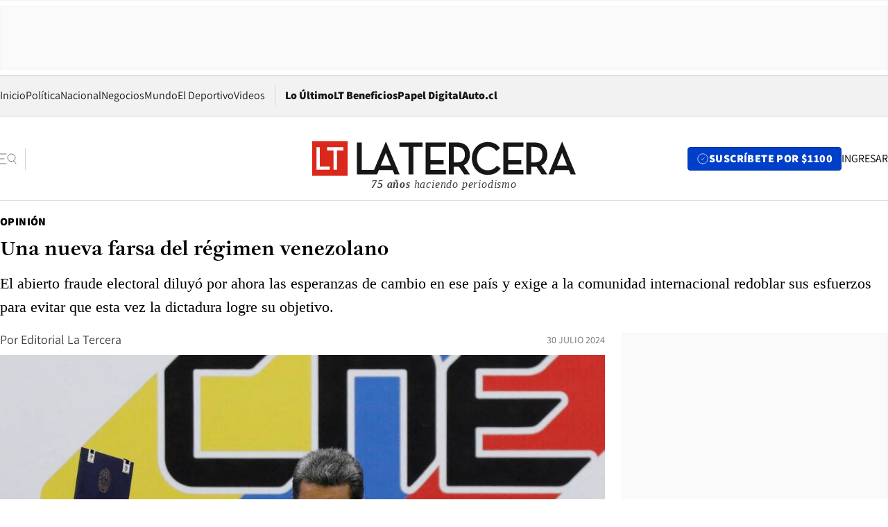

--- FILE ---
content_type: text/html; charset=utf-8
request_url: https://www.latercera.com/opinion/noticia/una-nueva-farsa-del-regimen-venezolano/VK2XA3OFXFF5BNMJKJEAFPIACA/
body_size: 68028
content:
<!DOCTYPE html><html lang="es"><head><meta charSet="UTF-8"/><meta name="viewport" content="width=device-width, initial-scale=1"/><title>Una nueva farsa del régimen venezolano - La Tercera</title><meta name="robots" content="index, follow, max-image-preview:large"/><meta property="og:site_name" content="La Tercera"/><meta property="og:type" content="article"/><meta property="og:url" content="https://www.latercera.com/opinion/noticia/una-nueva-farsa-del-regimen-venezolano/VK2XA3OFXFF5BNMJKJEAFPIACA/"/><meta name="description" content="El abierto fraude electoral diluyó por ahora las esperanzas de cambio en ese país y exige a la comunidad internacional redoblar sus esfuerzos para evitar que esta vez la dictadura logre su objetivo."/><meta property="og:description" content="El abierto fraude electoral diluyó por ahora las esperanzas de cambio en ese país y exige a la comunidad internacional redoblar sus esfuerzos para evitar que esta vez la dictadura logre su objetivo."/><meta name="twitter:description" content="El abierto fraude electoral diluyó por ahora las esperanzas de cambio en ese país y exige a la comunidad internacional redoblar sus esfuerzos para evitar que esta vez la dictadura logre su objetivo."/><meta property="og:title" content="Una nueva farsa del régimen venezolano - La Tercera"/><meta name="twitter:title" content="Una nueva farsa del régimen venezolano - La Tercera"/><meta name="author" content="Editorial La Tercera"/><meta property="article:author" content="Editorial La Tercera"/><meta property="article:section" content="Opinión"/><meta name="keywords" content="Editorial"/><meta property="og:see_also" content="https://www.latercera.com/opinion"/><meta property="og:updated_time" content="2024-07-30T00:30:01.023Z"/><meta property="article:modified_time" content="2024-07-30T00:30:01.023Z"/><meta property="article:published_time" content="2024-07-30T00:30:01.027Z"/><meta property="og:image" content="https://www.latercera.com/resizer/v2/ZR6QMPVKGYWGJ4N2DNJFXFAPPY.jpg?auth=f988791cfed4dbe9863959f4b8aeb401bc3a40dff72225a59f88fce99a76fdcc&amp;height=630&amp;width=1200&amp;smart=true"/><meta name="twitter:image" content="https://www.latercera.com/resizer/v2/ZR6QMPVKGYWGJ4N2DNJFXFAPPY.jpg?auth=f988791cfed4dbe9863959f4b8aeb401bc3a40dff72225a59f88fce99a76fdcc&amp;height=630&amp;width=1200&amp;smart=true"/><meta property="og:image:alt" content="REUTERS/Leonardo Fernández Viloria     TPX IMAGES OF THE DAY"/><meta name="twitter:image:alt" content="REUTERS/Leonardo Fernández Viloria     TPX IMAGES OF THE DAY"/><meta property="og:image:width" content="1200"/><meta property="og:image:height" content="630"/><meta name="twitter:card" content="summary_large_image"/><meta name="twitter:site" content="@latercera"/><link rel="canonical" href="https://www.latercera.com/opinion/noticia/una-nueva-farsa-del-regimen-venezolano/VK2XA3OFXFF5BNMJKJEAFPIACA/"/><link rel="icon" type="image/x-icon" href="/pf/resources/favicon/la-tercera/favicon.ico?d=1087&amp;mxId=00000000"/><link as="font" crossorigin="" fetchpriority="high" href="/pf/resources/fonts/JolyHeadline-Bold.woff2?d=1087&amp;mxId=00000000" rel="preload" type="font/woff2"/><link as="font" crossorigin="" fetchpriority="high" href="/pf/resources/fonts/Assistant-ExtraBold.woff2?d=1087&amp;mxId=00000000" rel="preload" type="font/woff2"/><link as="font" crossorigin="" fetchpriority="high" href="/pf/resources/fonts/Assistant-Regular.woff2?d=1087&amp;mxId=00000000" rel="preload" type="font/woff2"/><link rel="preload" href="/pf/resources/styles/la-tercera/css/article.css?d=1087&amp;mxId=00000000" as="style"/><link rel="stylesheet" href="/pf/resources/styles/la-tercera/css/article.css?d=1087&amp;mxId=00000000" media="screen"/><link rel="preload" href="https://www.latercera.com/resizer/v2/ZR6QMPVKGYWGJ4N2DNJFXFAPPY.jpg?auth=f988791cfed4dbe9863959f4b8aeb401bc3a40dff72225a59f88fce99a76fdcc&amp;smart=true&amp;width=375&amp;height=211&amp;quality=70" as="image" media="(max-width: 375px)"/><link rel="preload" href="https://www.latercera.com/resizer/v2/ZR6QMPVKGYWGJ4N2DNJFXFAPPY.jpg?auth=f988791cfed4dbe9863959f4b8aeb401bc3a40dff72225a59f88fce99a76fdcc&amp;smart=true&amp;width=450&amp;height=253&amp;quality=70" as="image" media="(min-width: 376px) (max-width: 450px)"/><link rel="preload" href="https://www.latercera.com/resizer/v2/ZR6QMPVKGYWGJ4N2DNJFXFAPPY.jpg?auth=f988791cfed4dbe9863959f4b8aeb401bc3a40dff72225a59f88fce99a76fdcc&amp;smart=true&amp;width=600&amp;height=338&amp;quality=70" as="image" media="(min-width: 451px) (max-width: 600px)"/><link rel="preload" href="https://www.latercera.com/resizer/v2/ZR6QMPVKGYWGJ4N2DNJFXFAPPY.jpg?auth=f988791cfed4dbe9863959f4b8aeb401bc3a40dff72225a59f88fce99a76fdcc&amp;smart=true&amp;width=990&amp;height=557&amp;quality=70" as="image" media="(min-width: 1024px) (max-width: 1365px)"/><link rel="preload" href="https://www.latercera.com/resizer/v2/ZR6QMPVKGYWGJ4N2DNJFXFAPPY.jpg?auth=f988791cfed4dbe9863959f4b8aeb401bc3a40dff72225a59f88fce99a76fdcc&amp;smart=true&amp;width=800&amp;height=450&amp;quality=70" as="image" media="(min-width: 1366px)"/><link rel="amphtml" href="https://www.latercera.com/opinion/noticia/una-nueva-farsa-del-regimen-venezolano/VK2XA3OFXFF5BNMJKJEAFPIACA/?outputType=base-amp-type"/><script type="application/ld+json">{"@type":"NewsArticle","@context":"https://schema.org","articleBody":"El régimen de Venezuela repitió el domingo un guion conocido. Pasada las cero horas del lunes, cuando el cansancio de la larga jornada electoral se apoderaba de la población y debilitaba sus capacidades de reacción, el Consejo Nacional Electoral (CNE) entregó finalmente los primeros resultados de las elecciones presidenciales, dando como ganador a Nicolás Maduro por 51,2% de los votos, frente a un 44,2% del candidato de la oposición Edmundo González, con el 80% de los votos escrutados. Incluso el titular del CNE aseguró que “una agresión en contra del sistema de transmisión de datos” había sido la causa de la demora en la entrega de los resultados, como forma de sostener el evidente fraude cometido por la dictadura que diluyó las esperanzas de quienes confiaban que los comicios podían marcar el inicio del fin del régimen. El hecho de que los datos recogidos por la oposición sobre la base de las actas disponibles en las mesas electorales mostraran que el candidato de ese sector había obtenido cerca del 70% de los votos, frente a poco más del 30% del actual gobernante venezolano, tampoco fue argumento suficiente para que la dictadura no alterara abiertamente las cifras, atribuyéndose un triunfo que contradice además por amplio margen todas las encuestas reputadas dadas a conocer antes de los comicios. Como ya había sucedido en los comicios de 2013 o en la decisión de cerrar la Asamblea de mayoría opositora elegida en 2015, el régimen volvió a demostrar su falta de pudor cuando se trata de mantenerse en el poder. La oposición había presentado las elecciones del domingo como la oportunidad más cierta para derrotar finalmente al chavismo tras 25 años, utilizando sus propias reglas del juego. Sin embargo, los hechos volvieron a demostrar que el régimen no solo no está dispuesto a dejar el poder, sino que además pretende utilizar todos los recursos disponibles para conservarlo. Un hecho que instaló una profunda sensación de desesperanza en una población que había logrado ilusionarse con la posibilidad del cambio y que ayer en la tarde comenzó a salir a protestar contra el fraude. Un escenario que no solo adelanta una eventual nueva ola migratoria de venezolanos en la región, sino que también prevé un endurecimiento del régimen, que no solo anunció una investigación criminal contra la líder de la oposición por supuestamente “boicotear” el sistema de transmisión de datos electorales sino que además ayer en la práctica rompió relaciones diplomáticas con siete países de la región, incluido Chile, al expulsar a su personal diplomático. Si bien es cierto que el apoyo de China y Rusia -que ya reconocieron el triunfo de Maduro- es una ayuda clave para que el régimen siga en el poder, es fundamental que el resto de la comunidad internacional -y en especial la región- redoble su presión contra el gobierno venezolano. En ese sentido, el Presidente Boric actuó con prontitud y fue claro en anunciar que no reconocerá ningún resultado que no sea verificable, una posición refrendada por la UE y en un grado menor por EE.UU. y Brasil. La región debería sumarse como bloque a esa posición y mantenerla con firmeza, pese a los intentos habituales del régimen por dilatar su respuesta y apostar al cansancio. La dictadura no solo ha hipotecado el futuro de los venezolanos, sino que ha generado severos efectos a nivel regional por el éxodo masivo de sus habitantes. Por ello, recuperar la democracia en ese país no puede ser únicamente responsabilidad de sus habitantes.","articleSection":"Opinión","author":[{"@type":"Person","name":"Editorial La Tercera","url":"https://www.latercera.com/autor/editorial"}],"dateCreated":"2024-07-29T23:41:55.775Z","dateModified":"2024-07-30T00:30:01.023Z","datePublished":"2024-07-30T00:30:01.027Z","description":"El abierto fraude electoral diluyó por ahora las esperanzas de cambio en ese país y exige a la comunidad internacional redoblar sus esfuerzos para evitar que esta vez la dictadura logre su objetivo.","headline":"Una nueva farsa del régimen venezolano","image":[{"@type":"ImageObject","width":375,"url":"https://www.latercera.com/resizer/v2/ZR6QMPVKGYWGJ4N2DNJFXFAPPY.jpg?auth=f988791cfed4dbe9863959f4b8aeb401bc3a40dff72225a59f88fce99a76fdcc&width=375&smart=true","description":"Venezuela's President Nicolas Maduro meets with Elvis Amoroso, head of the CNE, in Caracas"},{"@type":"ImageObject","width":450,"url":"https://www.latercera.com/resizer/v2/ZR6QMPVKGYWGJ4N2DNJFXFAPPY.jpg?auth=f988791cfed4dbe9863959f4b8aeb401bc3a40dff72225a59f88fce99a76fdcc&width=450&smart=true","description":"Venezuela's President Nicolas Maduro meets with Elvis Amoroso, head of the CNE, in Caracas"},{"@type":"ImageObject","width":600,"url":"https://www.latercera.com/resizer/v2/ZR6QMPVKGYWGJ4N2DNJFXFAPPY.jpg?auth=f988791cfed4dbe9863959f4b8aeb401bc3a40dff72225a59f88fce99a76fdcc&width=600&smart=true","description":"Venezuela's President Nicolas Maduro meets with Elvis Amoroso, head of the CNE, in Caracas"},{"@type":"ImageObject","width":768,"url":"https://www.latercera.com/resizer/v2/ZR6QMPVKGYWGJ4N2DNJFXFAPPY.jpg?auth=f988791cfed4dbe9863959f4b8aeb401bc3a40dff72225a59f88fce99a76fdcc&width=768&smart=true","description":"Venezuela's President Nicolas Maduro meets with Elvis Amoroso, head of the CNE, in Caracas"},{"@type":"ImageObject","width":990,"url":"https://www.latercera.com/resizer/v2/ZR6QMPVKGYWGJ4N2DNJFXFAPPY.jpg?auth=f988791cfed4dbe9863959f4b8aeb401bc3a40dff72225a59f88fce99a76fdcc&width=990&smart=true","description":"Venezuela's President Nicolas Maduro meets with Elvis Amoroso, head of the CNE, in Caracas"},{"@type":"ImageObject","width":800,"url":"https://www.latercera.com/resizer/v2/ZR6QMPVKGYWGJ4N2DNJFXFAPPY.jpg?auth=f988791cfed4dbe9863959f4b8aeb401bc3a40dff72225a59f88fce99a76fdcc&width=800&smart=true","description":"Venezuela's President Nicolas Maduro meets with Elvis Amoroso, head of the CNE, in Caracas"},{"@type":"ImageObject","width":1200,"url":"https://www.latercera.com/resizer/v2/ZR6QMPVKGYWGJ4N2DNJFXFAPPY.jpg?auth=f988791cfed4dbe9863959f4b8aeb401bc3a40dff72225a59f88fce99a76fdcc&width=1200&smart=true","description":"Venezuela's President Nicolas Maduro meets with Elvis Amoroso, head of the CNE, in Caracas"}],"keywords":["Editorial"],"mainEntity":{"@type":"ItemList","itemListElement":[{"@type":"ListItem","position":0,"item":{"@type":"WebPage","@id":"https://www.latercera.com/etiqueta/editorial/","name":"Editorial"}}]},"mainEntityOfPage":{"@type":"WebPage","@id":"https://www.latercera.com/opinion/noticia/una-nueva-farsa-del-regimen-venezolano/VK2XA3OFXFF5BNMJKJEAFPIACA/"},"publisher":{"@type":"Organization","name":"La Tercera","url":"https://www.latercera.com/","logo":{"@type":"ImageObject","url":"https://www.latercera.com/resizer/iZiSxC1F0QnCJrbYAVDHcpm1csU=/arc-anglerfish-arc2-prod-copesa/public/OMY53THTHFDXZHC46CCUJ3XFWE.png","height":50,"width":400},"sameAs":["https://www.facebook.com/laterceracom","https://www.instagram.com/laterceracom/","https://www.tiktok.com/@latercera","https://twitter.com/latercera","https://www.youtube.com/user/latercera"]}}</script><script type="application/ld+json">{"@type":"BreadcrumbList","@context":"https://schema.org","itemListElement":[{"@type":"ListItem","position":1,"item":{"@id":"https://www.latercera.com","name":"La Tercera"}},{"@type":"ListItem","position":2,"item":{"@id":"https://www.latercera.com/opinion/","name":"Opinión"}},{"@type":"ListItem","position":3,"item":{"@id":"https://www.latercera.com/opinion/noticia/una-nueva-farsa-del-regimen-venezolano/VK2XA3OFXFF5BNMJKJEAFPIACA/","name":"Una nueva farsa del régimen venezolano"}}]}</script><script type="application/ld+json">{"@type":"NewsMediaOrganization","@context":"https://schema.org","description":"Noticias de última hora de Chile, América Latina y el mundo. Contenidos exclusivos de política, internacional, economía, opinión, cultura, espectáculos y tendencias. Novedades de la actualidad local y contenidos interactivos de La Tercera.","email":"contacto@grupocopesa.com","ethicsPolicy":"https://canaldenuncias.grupocopesa.cl/gobierno-corporativo/view.php?file=CodigoEtica.pdf","logo":{"@type":"ImageObject","url":"https://www.latercera.com/resizer/iZiSxC1F0QnCJrbYAVDHcpm1csU=/arc-anglerfish-arc2-prod-copesa/public/OMY53THTHFDXZHC46CCUJ3XFWE.png","height":50,"width":400},"name":"La Tercera","publishingPrinciples":"https://canaldenuncias.grupocopesa.cl/gobierno-corporativo/view.php?file=CodigoEtica.pdf","sameAs":["https://www.facebook.com/laterceracom","https://www.instagram.com/laterceracom/","https://www.tiktok.com/@latercera","https://twitter.com/latercera","https://www.youtube.com/user/latercera"],"url":"https://www.latercera.com","address":{"@type":"PostalAddress","contactType":"contacto@grupocopesa.com","streetAddress":" Av. Apoquindo 4660, Las Condes","addressLocality":"Santiago","addressRegion":"Metropolitana","postalCode":"7560969","addressCountry":"CL"}}</script><script type="application/ld+json">{"@type":"WebSite","@context":"https://schema.org","url":"https://www.latercera.com","potentialAction":{"@type":"SearchAction","target":"https://www.latercera.com/search/?q={search_term_string}","query-input":"required name=search_term_string"}}</script><script type="text/javascript">window.__IDENTITY_CONFIG__ = {"apiOrigin":"https://api.latercera.com","cookieDomain":".latercera.com","env":"production"};</script><script type="application/javascript" id="polyfill-script">if(!Array.prototype.includes||!(window.Object && window.Object.assign)||!window.Promise||!window.Symbol||!window.fetch){document.write('<script type="application/javascript" src="/pf/dist/engine/polyfill.js?d=1087&mxId=00000000" defer=""><\/script>')}</script><script id="fusion-engine-react-script" type="application/javascript" src="/pf/dist/engine/react.js?d=1087&amp;mxId=00000000" defer=""></script><script id="fusion-engine-combinations-script" type="application/javascript" src="/pf/dist/components/combinations/base-type.js?d=1087&amp;mxId=00000000" defer=""></script><script data-integration="gtm-head">
	(function(w,d,s,l,i){w[l]=w[l]||[];w[l].push({'gtm.start':
		new Date().getTime(),event:'gtm.js'});var f=d.getElementsByTagName(s)[0],
		j=d.createElement(s),dl=l!='dataLayer'?'&l='+l:'';j.async=true;j.src=
		'https://www.googletagmanager.com/gtm.js?id='+i+dl;f.parentNode.insertBefore(j,f);
		})(window,document,'script','dataLayer','GTM-T2QV7ZXP');
	</script><script defer="" data-integration="marfeel">
		!(function () {
			"use strict";
			function e(e) {
				var t = !(arguments.length > 1 && void 0 !== arguments[1]) || arguments[1],
					c = document.createElement("script");
				(c.src = e),
					t
						? (c.type = "module")
						: ((c.async = !0), (c.type = "text/javascript"), c.setAttribute("nomodule", ""));
				var n = document.getElementsByTagName("script")[0];
				n.parentNode.insertBefore(c, n);
			}
			!(function (t, c) {
				!(function (t, c, n) {
					var a, o, r;
					(n.accountId = c),
						(null !== (a = t.marfeel) && void 0 !== a) || (t.marfeel = {}),
						(null !== (o = (r = t.marfeel).cmd) && void 0 !== o) || (r.cmd = []),
						(t.marfeel.config = n);
					var i = "https://sdk.mrf.io/statics";
					e("".concat(i, "/marfeel-sdk.js?id=").concat(c), !0),
						e("".concat(i, "/marfeel-sdk.es5.js?id=").concat(c), !1);
				})(t, c, arguments.length > 2 && void 0 !== arguments[2] ? arguments[2] : {});
			})(window, 10372, {} /* Config */);
		})();</script><script defer="" type="text/javascript">
		(function() {
			function getCookie(name) {
				var cookieArray = document.cookie.split('; ');
				var cookieValue = null;
				for (var i = 0; i < cookieArray.length; i++) {
					var cookiePair = cookieArray[i].split('=');
					if (name === cookiePair[0]) {
						cookieValue = decodeURIComponent(cookiePair[1]);
						break;
					}
				}
				return cookieValue;
			}

			var isLoggedIn = window.localStorage.getItem('ltsess');
			var isPremium = getCookie('ltprm');

			if (isLoggedIn == 'true') {
				window.marfeel.cmd.push(['compass', function(compass) {
					compass.setUserType(2);
				}]);
			}
			if (isPremium != 'false' && isPremium) {
				window.marfeel.cmd.push(['compass', function(compass) {
					compass.setUserType(3);
				}]);
			}
		})();</script><script async="" data-integration="comscore" src="https://sb.scorecardresearch.com/beacon.js"></script><script defer="" data-integration="comscore">
	var _comscore = _comscore || [];
	_comscore.push({ c1: "2", c2: "6906468", options: {enableFirstPartyCookie: true,bypassUserConsentRequirementFor1PCookie: true}});
	(function() {
              var s = document.createElement("script"), el = document.getElementsByTagName("script")[0]; s.async = true;
              s.src = "https://sb.scorecardresearch.com/cs/6906468/beacon.js";
              el.parentNode.insertBefore(s, el);
            })();
	</script>
<script>(window.BOOMR_mq=window.BOOMR_mq||[]).push(["addVar",{"rua.upush":"false","rua.cpush":"true","rua.upre":"false","rua.cpre":"true","rua.uprl":"false","rua.cprl":"false","rua.cprf":"false","rua.trans":"SJ-4546e9a0-ede5-4e5f-86c9-6c651dc46f8e","rua.cook":"false","rua.ims":"false","rua.ufprl":"false","rua.cfprl":"true","rua.isuxp":"false","rua.texp":"norulematch","rua.ceh":"false","rua.ueh":"false","rua.ieh.st":"0"}]);</script>
                              <script>!function(e){var n="https://s.go-mpulse.net/boomerang/";if("False"=="True")e.BOOMR_config=e.BOOMR_config||{},e.BOOMR_config.PageParams=e.BOOMR_config.PageParams||{},e.BOOMR_config.PageParams.pci=!0,n="https://s2.go-mpulse.net/boomerang/";if(window.BOOMR_API_key="ZZ6GQ-CZGQY-PFVX5-D656L-P96M7",function(){function e(){if(!o){var e=document.createElement("script");e.id="boomr-scr-as",e.src=window.BOOMR.url,e.async=!0,i.parentNode.appendChild(e),o=!0}}function t(e){o=!0;var n,t,a,r,d=document,O=window;if(window.BOOMR.snippetMethod=e?"if":"i",t=function(e,n){var t=d.createElement("script");t.id=n||"boomr-if-as",t.src=window.BOOMR.url,BOOMR_lstart=(new Date).getTime(),e=e||d.body,e.appendChild(t)},!window.addEventListener&&window.attachEvent&&navigator.userAgent.match(/MSIE [67]\./))return window.BOOMR.snippetMethod="s",void t(i.parentNode,"boomr-async");a=document.createElement("IFRAME"),a.src="about:blank",a.title="",a.role="presentation",a.loading="eager",r=(a.frameElement||a).style,r.width=0,r.height=0,r.border=0,r.display="none",i.parentNode.appendChild(a);try{O=a.contentWindow,d=O.document.open()}catch(_){n=document.domain,a.src="javascript:var d=document.open();d.domain='"+n+"';void(0);",O=a.contentWindow,d=O.document.open()}if(n)d._boomrl=function(){this.domain=n,t()},d.write("<bo"+"dy onload='document._boomrl();'>");else if(O._boomrl=function(){t()},O.addEventListener)O.addEventListener("load",O._boomrl,!1);else if(O.attachEvent)O.attachEvent("onload",O._boomrl);d.close()}function a(e){window.BOOMR_onload=e&&e.timeStamp||(new Date).getTime()}if(!window.BOOMR||!window.BOOMR.version&&!window.BOOMR.snippetExecuted){window.BOOMR=window.BOOMR||{},window.BOOMR.snippetStart=(new Date).getTime(),window.BOOMR.snippetExecuted=!0,window.BOOMR.snippetVersion=12,window.BOOMR.url=n+"ZZ6GQ-CZGQY-PFVX5-D656L-P96M7";var i=document.currentScript||document.getElementsByTagName("script")[0],o=!1,r=document.createElement("link");if(r.relList&&"function"==typeof r.relList.supports&&r.relList.supports("preload")&&"as"in r)window.BOOMR.snippetMethod="p",r.href=window.BOOMR.url,r.rel="preload",r.as="script",r.addEventListener("load",e),r.addEventListener("error",function(){t(!0)}),setTimeout(function(){if(!o)t(!0)},3e3),BOOMR_lstart=(new Date).getTime(),i.parentNode.appendChild(r);else t(!1);if(window.addEventListener)window.addEventListener("load",a,!1);else if(window.attachEvent)window.attachEvent("onload",a)}}(),"".length>0)if(e&&"performance"in e&&e.performance&&"function"==typeof e.performance.setResourceTimingBufferSize)e.performance.setResourceTimingBufferSize();!function(){if(BOOMR=e.BOOMR||{},BOOMR.plugins=BOOMR.plugins||{},!BOOMR.plugins.AK){var n="true"=="true"?1:0,t="",a="aofisvyxzcojg2lz6nda-f-6771562cb-clientnsv4-s.akamaihd.net",i="false"=="true"?2:1,o={"ak.v":"39","ak.cp":"930542","ak.ai":parseInt("595896",10),"ak.ol":"0","ak.cr":10,"ak.ipv":4,"ak.proto":"h2","ak.rid":"4ceae0ef","ak.r":44268,"ak.a2":n,"ak.m":"dscr","ak.n":"ff","ak.bpcip":"3.138.137.0","ak.cport":44876,"ak.gh":"23.192.164.147","ak.quicv":"","ak.tlsv":"tls1.3","ak.0rtt":"","ak.0rtt.ed":"","ak.csrc":"-","ak.acc":"","ak.t":"1769599814","ak.ak":"hOBiQwZUYzCg5VSAfCLimQ==+9fi4Wsxr52jppT/irPrlMMpKGljHppTPmdglxDEtF5vMIzwYbkT5mY7NxoeQFFPc+fYjWTCSJgM/GFuwh+MaNenSt0Si1Hjf0Je7a8klEQaLrsLD7GxDYMG0zRN9yh0BPMfNI688IvyOfdlypNwNNERX863C3ZWJSIbJvo2u4ylm/ow9tmc+KII8OklBrkKAX7QN2+8M+dm0hQjyBmpXvanH5evGiSkvWkxq+zUy0jqmD4Xd/ioD+oBz8QfGF7G0kkCr6kXvewXV5qaHZarjSjs6ltspeccRXwMOm//9h3Trmq70nPejTQyWLSnfS6J+TIwB/M3X19XsX/zeGzLKB/V0H9GID3uvAD4A9lPg1af5Dh4gLzx6FYlmWyyi0PCZ5Xi/fuFQnxwKQwakPCpoFeC4EKFk9u5+7slYCP8ZwQ=","ak.pv":"36","ak.dpoabenc":"","ak.tf":i};if(""!==t)o["ak.ruds"]=t;var r={i:!1,av:function(n){var t="http.initiator";if(n&&(!n[t]||"spa_hard"===n[t]))o["ak.feo"]=void 0!==e.aFeoApplied?1:0,BOOMR.addVar(o)},rv:function(){var e=["ak.bpcip","ak.cport","ak.cr","ak.csrc","ak.gh","ak.ipv","ak.m","ak.n","ak.ol","ak.proto","ak.quicv","ak.tlsv","ak.0rtt","ak.0rtt.ed","ak.r","ak.acc","ak.t","ak.tf"];BOOMR.removeVar(e)}};BOOMR.plugins.AK={akVars:o,akDNSPreFetchDomain:a,init:function(){if(!r.i){var e=BOOMR.subscribe;e("before_beacon",r.av,null,null),e("onbeacon",r.rv,null,null),r.i=!0}return this},is_complete:function(){return!0}}}}()}(window);</script></head><body><div id="fusion-app"><div class="article-right-rail  "><header class="article-right-rail__header"><div class="ads-block  show  isItt  ad-background " style="--adBackgroundColor:#FAFAFA;--adBorderColor:#f5f5f5"><div class="ads-block__container" id="arcad-feature-f0fpjJ7M6D4u4ki-1f1d84b65b48e7"><div class="ads-block__unit-wrapper" style="max-width:800px" data-testid="ad-block-unit-wrapper"><div style="height:480"></div></div></div></div><div class="masthead"><div></div><div class="masthead__wrapper"><div class="masthead__ad" id="masthead__ad"><div class="ads-block  show    ad-background " style="--adBackgroundColor:#FAFAFA;--adBorderColor:#f5f5f5"><div class="ads-block__container" id="arcad-feature-f0f1khpdMEGE3lB-1a8ddf392fea37"><div class="ads-block__unit-wrapper m50 d90" style="max-width:970px" data-testid="ad-block-unit-wrapper"><div style="height:50"></div></div></div></div></div><nav class="masthead__nav"><ul class="masthead__nav-list"><li class="masthead__nav-list-item"><a class="base-link" href="/" target="_self">Inicio</a></li><li class="masthead__nav-list-item"><a class="base-link" href="/canal/politica/" target="_self">Política</a></li><li class="masthead__nav-list-item"><a class="base-link" href="/canal/nacional/" target="_self">Nacional</a></li><li class="masthead__nav-list-item"><a class="base-link" href="/canal/pulso/" target="_self">Negocios</a></li><li class="masthead__nav-list-item"><a class="base-link" href="/canal/mundo/" target="_self">Mundo</a></li><li class="masthead__nav-list-item"><a class="base-link" href="/canal/el-deportivo/" target="_self">El Deportivo</a></li><li class="masthead__nav-list-item"><a class="base-link" href="https://www.latercera.com/videos/" target="_self">Videos</a></li></ul><div class="masthead__nav-divider"></div><ul class="masthead__nav-list-extra"><li class="masthead__nav-list-extra-item"><a class="base-link" href="/lo-ultimo/" target="_self">Lo Último</a></li><li class="masthead__nav-list-extra-item"><a class="base-link" href="/club-la-tercera/" target="_self">LT Beneficios</a></li><li class="masthead__nav-list-extra-item"><a class="base-link" href="https://kiosco.latercera.com/library/" rel="noopener noreferrer" target="_blank">Papel Digital<span class="visually-hidden">Opens in new window</span></a></li><li class="masthead__nav-list-extra-item"><a class="base-link" href="https://www.latercera.com/auto/" target="_self">Auto.cl</a></li></ul></nav><header class="masthead__main"><input type="checkbox" id="masthead-modal-toggle" class="masthead__modal-checkbox" hidden=""/><button type="button" class="masthead__main-search" aria-label="Abrir menú lateral"><svg class="search-icon" width="24" height="24" viewBox="0 0 24 24" fill="none" xmlns="http://www.w3.org/2000/svg"><g clip-path="url(#clip0_1003_273)"><path d="M9 5H0" stroke="#404040" stroke-linecap="round" stroke-linejoin="round"></path><path d="M6 12H0" stroke="#404040" stroke-linecap="round" stroke-linejoin="round"></path><path d="M9 19H0" stroke="#404040" stroke-linecap="round" stroke-linejoin="round"></path><path d="M16.5 16C19.5376 16 22 13.5376 22 10.5C22 7.46243 19.5376 5 16.5 5C13.4624 5 11 7.46243 11 10.5C11 13.5376 13.4624 16 16.5 16Z" stroke="#404040" stroke-linecap="round" stroke-linejoin="round"></path><path d="M23 19L19.8388 14.8661" stroke="#404040" stroke-linecap="round" stroke-linejoin="round"></path></g><defs><clipPath id="clip0_1003_273"><rect width="24" height="24" fill="white"></rect></clipPath></defs></svg></button><div class="masthead__modal-container"><div class="masthead__modal"><div class="masthead__modal__close-row"><button type="button" class="masthead__modal__close-btn" aria-label="Cerrar modal"><span>CERRAR</span><svg class="close-icon" width="18" height="18" viewBox="6 6 12 12" fill="none" xmlns="http://www.w3.org/2000/svg"><path d="M18 6L6 18" stroke="#737373" stroke-linecap="round" stroke-linejoin="round"></path><path d="M6 6L18 18" stroke="#737373" stroke-linecap="round" stroke-linejoin="round"></path></svg></button></div><a class="base-link masthead__modal__cta azul" href="/compra-suscripcion/?utm_content=&amp;utm_element=boton_menu" target="_self">SUSCRÍBETE POR $1100</a><div class="masthead__modal__search"><input type="text" name="search" placeholder="Buscar en La Tercera" class="masthead__modal__search-input" value=""/><button><svg width="32" height="32" viewBox="0 0 24 24" fill="none" xmlns="http://www.w3.org/2000/svg"><path d="M16.5 16C19.5376 16 22 13.5376 22 10.5C22 7.46243 19.5376 5 16.5 5C13.4624 5 11 7.46243 11 10.5C11 13.5376 13.4624 16 16.5 16Z" stroke="#404040" stroke-linecap="round" stroke-linejoin="round"></path><path d="M23 19L19.8388 14.8661" stroke="#404040" stroke-linecap="round" stroke-linejoin="round"></path></svg></button></div><div class="first-group"><div class="first-group__section"><a aria-label="La Tercera" class="base-link" href="/" target="_self"><span class="first-group__section__title">La Tercera</span></a><ul class="first-group__list"><li><a aria-label="Portada" class="base-link" href="https://www.latercera.com/" target="_self"><span>Portada</span></a></li><li><a aria-label="Lo Último" class="base-link" href="https://www.latercera.com/lo-ultimo/" target="_self"><span>Lo Último</span></a></li><li><a aria-label="Papel Digital" class="base-link" href="https://kiosco.latercera.com/library" rel="noopener noreferrer" target="_blank"><span>Papel Digital</span><span class="visually-hidden">Opens in new window</span></a></li><li><a aria-label="Newsletters" class="base-link" href="https://www.latercera.com/newsletters/" target="_self"><span>Newsletters</span></a></li></ul></div><div class="first-group__section"><span class="first-group__section__title">Ciencia y Tecnología</span><ul class="first-group__list"><li><a aria-label="Tendencias" class="base-link" href="/canal/tendencias/" target="_self"><span>Tendencias</span></a></li><li><a aria-label="Tecnología" class="base-link" href="/etiqueta/tecnologia/" target="_self"><span>Tecnología</span></a></li><li><a aria-label="Ciencia" class="base-link" href="/etiqueta/ciencia/" target="_self"><span>Ciencia</span></a></li><li><a aria-label="Medioambiente" class="base-link" href="/etiqueta/medioambiente/" target="_self"><span>Medioambiente</span></a></li></ul></div><div class="first-group__section"><a aria-label="Chile" class="base-link" href="/canal/nacional/" target="_self"><span class="first-group__section__title">Chile</span></a><ul class="first-group__list"><li><a aria-label="Política" class="base-link" href="/canal/politica/" target="_self"><span>Política</span></a></li><li><a aria-label="Nacional" class="base-link" href="/canal/nacional/" target="_self"><span>Nacional</span></a></li><li><a aria-label="Servicios" class="base-link" href="/canal/servicios/" target="_self"><span>Servicios</span></a></li><li><a aria-label="Educación" class="base-link" href="https://www.latercera.com/canal/educaLT/" target="_self"><span>Educación</span></a></li><li><a aria-label="Presidenciales" class="base-link" href="/etiqueta/presidenciales/" target="_self"><span>Presidenciales</span></a></li><li><a aria-label="Congreso" class="base-link" href="/etiqueta/congreso/" target="_self"><span>Congreso</span></a></li><li><a aria-label="Desde la redacción" class="base-link" href="/etiqueta/desde-la-redaccion/" target="_self"><span>Desde la redacción</span></a></li></ul></div><div class="first-group__section"><a aria-label="Negocios" class="base-link" href="/canal/pulso/" target="_self"><span class="first-group__section__title">Negocios</span></a><ul class="first-group__list"><li><a aria-label="Pulso" class="base-link" href="/canal/pulso/" target="_self"><span>Pulso</span></a></li><li><a aria-label="Minería" class="base-link" href="/etiqueta/mineria/" target="_self"><span>Minería</span></a></li><li><a aria-label="Emprendimiento" class="base-link" href="https://www.latercera.com/canal/pulso-hub-emprende/" target="_self"><span>Emprendimiento</span></a></li><li><a aria-label="Sustentabilidad" class="base-link" href="https://www.latercera.com/canal/pulso-hub-sustentabilidad/" target="_self"><span>Sustentabilidad</span></a></li><li><a aria-label="Money Talks" class="base-link" href="/etiqueta/money-talks/" target="_self"><span>Money Talks</span></a></li><li><a aria-label="Red Activa" class="base-link" href="https://www.latercera.com/canal/pulso-red-activa/" target="_self"><span>Red Activa</span></a></li><li><a aria-label="Motores" class="base-link" href="https://www.latercera.com/canal/mtonline/" target="_self"><span>Motores</span></a></li></ul></div><div class="first-group__section"><a aria-label="Opinión" class="base-link" href="/opinion/" target="_self"><span class="first-group__section__title">Opinión</span></a><ul class="first-group__list"><li><a aria-label="Editorial" class="base-link" href="/canal/editorial/" target="_self"><span>Editorial</span></a></li><li><a aria-label="Columnas" class="base-link" href="/canal/opinion/" target="_self"><span>Columnas</span></a></li><li><a aria-label="Cartas al Director" class="base-link" href="/canal/cartas-al-director/" target="_self"><span>Cartas al Director</span></a></li></ul></div><div class="first-group__section"><span class="first-group__section__title">Cultura y Entretención</span><ul class="first-group__list"><li><a aria-label="Culto" class="base-link" href="/canal/culto/" target="_self"><span>Culto</span></a></li><li><a aria-label="Finde" class="base-link" href="https://www.latercera.com/canal/finde/" target="_self"><span>Finde</span></a></li><li><a aria-label="La Cuarta" class="base-link" href="https://www.lacuarta.com/" rel="noopener noreferrer" target="_blank"><span>La Cuarta</span><span class="visually-hidden">Opens in new window</span></a></li><li><a aria-label="Glamorama" class="base-link" href="https://www.lacuarta.com/glamorama/" rel="noopener noreferrer" target="_blank"><span>Glamorama</span><span class="visually-hidden">Opens in new window</span></a></li></ul></div><div class="first-group__section"><span class="first-group__section__title">Sociedad</span><ul class="first-group__list"><li><a aria-label="Paula" class="base-link" href="https://www.latercera.com/canal/paula/" target="_self"><span>Paula</span></a></li><li><a aria-label="Sociales" class="base-link" href="https://www.latercera.com/canal/sociales/" target="_self"><span>Sociales</span></a></li><li><a aria-label="Board" class="base-link" href="https://www.latercera.com/lt-board/" target="_self"><span>Board</span></a></li></ul></div><div class="first-group__section"><a aria-label="El Deportivo" class="base-link" href="/canal/el-deportivo/" target="_self"><span class="first-group__section__title">El Deportivo</span></a><ul class="first-group__list"><li><a aria-label="Fútbol Chileno" class="base-link" href="/etiqueta/futbol-chileno/" target="_self"><span>Fútbol Chileno</span></a></li><li><a aria-label="Fórmula 1" class="base-link" href="/etiqueta/formula-1/" target="_self"><span>Fórmula 1</span></a></li><li><a aria-label="Tenis" class="base-link" href="/etiqueta/tenis/" target="_self"><span>Tenis</span></a></li></ul></div><div class="first-group__section"><a aria-label="Mundo" class="base-link" href="/canal/mundo/" target="_self"><span class="first-group__section__title">Mundo</span></a><ul class="first-group__list"></ul></div></div><div class="second-group"><div class="second-group__section"><span class="second-group__section__title">Ediciones</span><ul class="second-group__list"><li><a aria-label="La Tercera PM" class="base-link" href="https://www.latercera.com/etiqueta/la-tercera-pm" target="_self"><span>La Tercera PM</span></a></li><li><a aria-label="La Tercera Sábado" class="base-link" href="https://www.latercera.com/canal/lt-sabado/" target="_self"><span>La Tercera Sábado</span></a></li><li><a aria-label="La Tercera Domingo" class="base-link" href="https://www.latercera.com/canal/lt-domingo/" target="_self"><span>La Tercera Domingo</span></a></li></ul></div><div class="second-group__section"><span class="second-group__section__title">Suscripciones</span><ul class="second-group__list"><li><a aria-label="LT Beneficios" class="base-link" href="/club-la-tercera/" target="_self"><span>LT Beneficios</span></a></li><li><a aria-label="Corporativas" class="base-link" href="/suscripcionempresas/" target="_self"><span>Corporativas</span></a></li><li><a aria-label="Universidades" class="base-link" href="https://suscripciondigital.latercera.com/campaign/plan-universitario" rel="noopener noreferrer" target="_blank"><span>Universidades</span><span class="visually-hidden">Opens in new window</span></a></li></ul></div><div class="second-group__section"><span class="second-group__section__title">Redes sociales</span><ul class="second-group__list"><li><a aria-label="X" class="base-link" href="https://x.com/latercera" rel="noopener noreferrer" target="_blank"><span>X</span><span class="visually-hidden">Opens in new window</span></a></li><li><a aria-label="Instagram" class="base-link" href="https://www.instagram.com/laterceracom/" rel="noopener noreferrer" target="_blank"><span>Instagram</span><span class="visually-hidden">Opens in new window</span></a></li><li><a aria-label="Facebook" class="base-link" href="https://www.facebook.com/laterceracom" rel="noopener noreferrer" target="_blank"><span>Facebook</span><span class="visually-hidden">Opens in new window</span></a></li><li><a aria-label="YouTube" class="base-link" href="https://www.youtube.com/user/latercera" rel="noopener noreferrer" target="_blank"><span>YouTube</span><span class="visually-hidden">Opens in new window</span></a></li><li><a aria-label="TikTok" class="base-link" href="https://www.tiktok.com/@latercera" rel="noopener noreferrer" target="_blank"><span>TikTok</span><span class="visually-hidden">Opens in new window</span></a></li><li><a aria-label="Linkedin" class="base-link" href="https://cl.linkedin.com/company/la-tercera" rel="noopener noreferrer" target="_blank"><span>Linkedin</span><span class="visually-hidden">Opens in new window</span></a></li></ul></div><div class="second-group__section"><span class="second-group__section__title">Grupo Copesa</span><ul class="second-group__list"><li><a aria-label="Auto.cl" class="base-link" href="https://www.latercera.com/auto/" target="_self"><span>Auto.cl</span></a></li><li><a aria-label="La Cuarta" class="base-link" href="https://www.lacuarta.com/" rel="noopener noreferrer" target="_blank"><span>La Cuarta</span><span class="visually-hidden">Opens in new window</span></a></li><li><a aria-label="Glamorama" class="base-link" href="https://glamorama.latercera.com/" rel="noopener noreferrer" target="_blank"><span>Glamorama</span><span class="visually-hidden">Opens in new window</span></a></li></ul></div></div><ul class="third-group-list"><li><a aria-label="Quiénes somos" class="base-link" href="/quienes-somos/" target="_self"><span>Quiénes somos</span></a></li><li><a aria-label="Servicio al Suscriptor" class="base-link" href="/contacto/" target="_self"><span>Servicio al Suscriptor</span></a></li><li><a aria-label="Mi cuenta" class="base-link" href="/mi-cuenta/" target="_self"><span>Mi cuenta</span></a></li><li><a aria-label="Preguntas Frecuentes" class="base-link" href="/preguntas-frecuentes/" target="_self"><span>Preguntas Frecuentes</span></a></li></ul></div><label for="masthead-modal-toggle" class="masthead__modal-overlay"></label></div><a aria-label="Ir a la página de inicio" class="base-link masthead__main-logo" href="/" target="_self"><svg class="logo-lt-icon" width="160" height="22" viewBox="0 0 160 22" fill="none" role="img" aria-labelledby="logo-lt-title"><title id="logo-lt-title">Logo La Tercera</title><g clip-path="url(#clip0_1003_280)"><path class="logo-lt-icon__sub-background" d="M21.5335 0.467789H0V21.5322H21.5335V0.467789Z" fill="#da291c"></path><path class="logo-lt-icon__sub-text" d="M2.62355 4.2951H4.6836V15.8338H10.5866V17.7049H2.62355V4.2951Z" fill="#ffffff"></path><path class="logo-lt-icon__sub-text" d="M12.9515 6.17569H9.05312V4.2951H18.9007V6.17569H15.0115V17.7049H12.9515V6.17569Z" fill="#ffffff"></path><g class="logo-lt-icon__text" fill="#171717"><path d="M52.9238 4.0872H58.485V20.5683H61.4319V4.0872H66.9931V1.4128H52.9238V4.0872Z"></path><path d="M95.7136 8.73668C95.7136 4.31401 92.8776 1.4128 87.7321 1.4128H82.9377V20.5683H85.8845V16.0039H87.7321C88.2032 16.0039 88.6651 15.9755 89.0808 15.9188L92.2771 20.5683H95.7783L91.9723 15.1344C94.4296 13.9721 95.7229 11.6946 95.7229 8.73668H95.7136ZM87.6305 13.4145H85.8845V4.0872H87.6305C91.2056 4.0872 92.6836 5.83548 92.6836 8.73668C92.6836 11.6379 91.224 13.4145 87.6305 13.4145Z"></path><path d="M106.503 18.0924C102.734 18.0924 99.9815 15.1344 99.9815 10.9953C99.9815 6.8561 102.679 3.88875 106.402 3.88875C108.878 3.88875 110.467 4.79596 111.714 6.51589L113.977 4.88102C112.351 2.54682 109.958 1.1671 106.485 1.1671C101.145 1.1671 96.933 5.33462 96.933 10.9953C96.933 16.6559 101.062 20.8235 106.411 20.8235C110.042 20.8235 112.499 19.5288 114.43 16.9111L112.139 15.3046C110.734 17.1662 108.942 18.1018 106.522 18.1018L106.503 18.0924Z"></path><path d="M142.744 8.73668C142.744 4.31401 139.898 1.4128 134.753 1.4128H129.958V20.5683H132.915V16.0039H134.753C135.215 16.0039 135.686 15.9755 136.092 15.9188L139.289 20.5683H142.79L138.984 15.1344C141.441 13.9721 142.734 11.6946 142.734 8.73668H142.744ZM134.642 13.4145H132.924V4.0872H134.642C138.217 4.0872 139.714 5.83548 139.714 8.73668C139.714 11.6379 138.254 13.4145 134.642 13.4145Z"></path><path d="M151.769 1.02534H151.603L143.4 20.5777H146.374L147.455 17.9033H155.824L156.896 20.5777H160.009L151.769 1.02534ZM148.545 15.2195L151.658 7.64046L154.716 15.2195H148.545Z"></path><path d="M116.009 20.5683H128.203V17.8939H118.956V14.6525H126.901V12.0348H118.956V4.0872H128.203V1.4128H116.009V20.5683Z"></path><path d="M71.7875 14.6525H79.7413V12.0348H71.7875V4.0872H81.1363V1.4128H68.8406V20.5683H81.1455V17.8939H71.7875V14.6525Z"></path><path d="M44.6374 1.02534L37.552 17.8939H30.0878V1.42225H27.1409V20.5777H39.4088L40.4804 17.9033H48.8591L49.9307 20.5777H53.0439L44.8129 1.02534H44.6374ZM41.5889 15.2195L44.7021 7.64991L47.7598 15.2195H41.5981H41.5889Z"></path></g></g><defs><clipPath id="clip0_1003_280"><rect width="160" height="21.0644" fill="white" transform="translate(0 0.467789)"></rect></clipPath></defs></svg></a><div class="masthead__main-message"><span><b>75 años</b> haciendo periodismo</span></div><div class="masthead__user-info"><a aria-label="Suscribirse" class="base-link masthead__user-info__subscribe azul" href="/compra-suscripcion/?utm_content=&amp;utm_element=boton_header" target="_self"><span class="masthead__user-info__subscribe-icon"><svg class="circlecheck-icon" xmlns="http://www.w3.org/2000/svg" width="25" height="24" viewBox="0 0 25 24" fill="none"><path d="M12.5 22C18.0228 22 22.5 17.5228 22.5 12C22.5 6.47715 18.0228 2 12.5 2C6.97715 2 2.5 6.47715 2.5 12C2.5 17.5228 6.97715 22 12.5 22Z" stroke="#262626" stroke-linecap="round" stroke-linejoin="round"></path><path d="M9.5 12L11.5 14L15.5 10" stroke="#262626" stroke-linecap="round" stroke-linejoin="round"></path></svg></span><span class="mobile-only" aria-hidden="false">SUSCRÍBETE</span><span class="desktop-only" aria-hidden="true">SUSCRÍBETE POR $1100</span></a><a aria-label="Iniciar sesión mobile" class="base-link masthead__user-info__signin masthead__user-info__signin--mobile" href="/usuario/logueo/" target="_self"><svg class="profile-icon" width="24" height="25" viewBox="0 0 24 25" fill="none" xmlns="http://www.w3.org/2000/svg"><path d="M19 21.1121V18.1121C19 17.0512 18.5786 16.0338 17.8284 15.2836C17.0783 14.5335 16.0609 14.1121 15 14.1121H9C7.93913 14.1121 6.92172 14.5335 6.17157 15.2836C5.42143 16.0338 5 17.0512 5 18.1121V21.1121" stroke="#404040" stroke-linecap="round" stroke-linejoin="round"></path><path d="M12 11.1121C14.2091 11.1121 16 9.3212 16 7.11206C16 4.90292 14.2091 3.11206 12 3.11206C9.79086 3.11206 8 4.90292 8 7.11206C8 9.3212 9.79086 11.1121 12 11.1121Z" stroke="#404040" stroke-linecap="round" stroke-linejoin="round"></path></svg></a><a aria-label="Iniciar sesión" class="base-link masthead__user-info__signin" href="/usuario/logueo/" target="_self">INGRESAR</a></div></header></div></div></header><div class="article-right-rail__top"></div><section class="article-right-rail__wrapper"><main class="article-right-rail__main"><div class="article-right-rail__heading"><div id="fusion-static-enter:f0f4jJSoVgxU4h3" style="display:none" data-fusion-component="f0f4jJSoVgxU4h3"></div><header class="article-head"><section class="article-head__section"><span class="article-head__section__name"><a class="base-link" href="/canal/opinion/" target="_self">Opinión</a></span></section><h1 class="article-head__title">Una nueva farsa del régimen venezolano</h1><h2 class="article-head__subtitle">El abierto fraude electoral diluyó por ahora las esperanzas de cambio en ese país y exige a la comunidad internacional redoblar sus esfuerzos para evitar que esta vez la dictadura logre su objetivo.</h2></header><div id="fusion-static-exit:f0f4jJSoVgxU4h3" style="display:none" data-fusion-component="f0f4jJSoVgxU4h3"></div></div><div class="article-right-rail__body"><div class="article-body__byline"><span class="article-body__byline__authors"><span>Por<!-- --> </span><address><a aria-label="Link a autor" class="base-link article-body__byline__author" href="/autor/editorial/" target="_self">Editorial La Tercera</a></address></span><time class="article-body__byline__date" dateTime="2024-07-30T00:30:00Z">30 JULIO 2024</time></div><figure style="--aspect-ratio:16/9" class="article-body__figure"><img alt="" class="global-image" decoding="async" sizes="(min-width: 1366px) 800px, (min-width: 1024px) 990px, (min-width: 768px) 768px, (min-width: 450px) 600px, (min-width: 375px) 450px, 375px" src="https://www.latercera.com/resizer/v2/ZR6QMPVKGYWGJ4N2DNJFXFAPPY.jpg?auth=f988791cfed4dbe9863959f4b8aeb401bc3a40dff72225a59f88fce99a76fdcc&amp;smart=true&amp;width=800&amp;height=450&amp;quality=70" srcSet="https://www.latercera.com/resizer/v2/ZR6QMPVKGYWGJ4N2DNJFXFAPPY.jpg?auth=f988791cfed4dbe9863959f4b8aeb401bc3a40dff72225a59f88fce99a76fdcc&amp;smart=true&amp;width=375&amp;height=211&amp;quality=70 375w, https://www.latercera.com/resizer/v2/ZR6QMPVKGYWGJ4N2DNJFXFAPPY.jpg?auth=f988791cfed4dbe9863959f4b8aeb401bc3a40dff72225a59f88fce99a76fdcc&amp;smart=true&amp;width=450&amp;height=253&amp;quality=70 450w, https://www.latercera.com/resizer/v2/ZR6QMPVKGYWGJ4N2DNJFXFAPPY.jpg?auth=f988791cfed4dbe9863959f4b8aeb401bc3a40dff72225a59f88fce99a76fdcc&amp;smart=true&amp;width=600&amp;height=338&amp;quality=70 600w, https://www.latercera.com/resizer/v2/ZR6QMPVKGYWGJ4N2DNJFXFAPPY.jpg?auth=f988791cfed4dbe9863959f4b8aeb401bc3a40dff72225a59f88fce99a76fdcc&amp;smart=true&amp;width=768&amp;height=432&amp;quality=70 768w, https://www.latercera.com/resizer/v2/ZR6QMPVKGYWGJ4N2DNJFXFAPPY.jpg?auth=f988791cfed4dbe9863959f4b8aeb401bc3a40dff72225a59f88fce99a76fdcc&amp;smart=true&amp;width=990&amp;height=557&amp;quality=70 990w, https://www.latercera.com/resizer/v2/ZR6QMPVKGYWGJ4N2DNJFXFAPPY.jpg?auth=f988791cfed4dbe9863959f4b8aeb401bc3a40dff72225a59f88fce99a76fdcc&amp;smart=true&amp;width=800&amp;height=450&amp;quality=70 800w" fetchpriority="high" loading="eager"/><figcaption class="article-body__figure__figcaption"><span class="article-body__figure__caption">REUTERS/Leonardo Fernández Viloria     TPX IMAGES OF THE DAY </span><span class="article-body__figure__credit">Leonardo Fernandez Viloria </span></figcaption></figure><section class="article-body__social"><div class="article-body__social__share"><button class="article-body__social__btn"><svg class="share-icon" width="15" height="16" viewBox="0 0 15 16" fill="none" xmlns="http://www.w3.org/2000/svg"><path d="M11.25 5.43781C12.2855 5.43781 13.125 4.59834 13.125 3.56281C13.125 2.52727 12.2855 1.68781 11.25 1.68781C10.2145 1.68781 9.375 2.52727 9.375 3.56281C9.375 4.59834 10.2145 5.43781 11.25 5.43781Z" stroke="#737373" stroke-linecap="round" stroke-linejoin="round"></path><path d="M3.75 9.81281C4.78553 9.81281 5.625 8.97334 5.625 7.93781C5.625 6.90227 4.78553 6.06281 3.75 6.06281C2.71447 6.06281 1.875 6.90227 1.875 7.93781C1.875 8.97334 2.71447 9.81281 3.75 9.81281Z" stroke="#737373" stroke-linecap="round" stroke-linejoin="round"></path><path d="M11.25 14.1878C12.2855 14.1878 13.125 13.3483 13.125 12.3128C13.125 11.2773 12.2855 10.4378 11.25 10.4378C10.2145 10.4378 9.375 11.2773 9.375 12.3128C9.375 13.3483 10.2145 14.1878 11.25 14.1878Z" stroke="#737373" stroke-linecap="round" stroke-linejoin="round"></path><path d="M5.36865 8.88159L9.6374 11.3691" stroke="#737373" stroke-linecap="round" stroke-linejoin="round"></path><path d="M9.63115 4.50659L5.36865 6.99409" stroke="#737373" stroke-linecap="round" stroke-linejoin="round"></path></svg>Compartir</button><div class="article-body__social__popup "><a href="https://twitter.com/intent/tweet?url=https%3A%2F%2Fwww.latercera.com%2Fopinion%2Fnoticia%2Funa-nueva-farsa-del-regimen-venezolano%2FVK2XA3OFXFF5BNMJKJEAFPIACA%2F" target="_blank" rel="noopener noreferrer">Twitter</a><a href="https://www.facebook.com/sharer/sharer.php?u=https%3A%2F%2Fwww.latercera.com%2Fopinion%2Fnoticia%2Funa-nueva-farsa-del-regimen-venezolano%2FVK2XA3OFXFF5BNMJKJEAFPIACA%2F" target="_blank" rel="noopener noreferrer">Facebook</a><a href="https://api.whatsapp.com/send?text=https%3A%2F%2Fwww.latercera.com%2Fopinion%2Fnoticia%2Funa-nueva-farsa-del-regimen-venezolano%2FVK2XA3OFXFF5BNMJKJEAFPIACA%2F" target="_blank" rel="noopener noreferrer">Whatsapp</a><a href="https://www.linkedin.com/shareArticle?url=https%3A%2F%2Fwww.latercera.com%2Fopinion%2Fnoticia%2Funa-nueva-farsa-del-regimen-venezolano%2FVK2XA3OFXFF5BNMJKJEAFPIACA%2F&amp;title=Article%20Title" target="_blank" rel="noopener noreferrer">LinkedIn</a><a href="mailto:?subject=Check%20out%20this%20article&amp;body=https%3A%2F%2Fwww.latercera.com%2Fopinion%2Fnoticia%2Funa-nueva-farsa-del-regimen-venezolano%2FVK2XA3OFXFF5BNMJKJEAFPIACA%2F">Email</a></div></div><a href="#comments" class="article-body__social__btn"><svg class="comments-icon" width="15" height="16" viewBox="0 0 15 16" fill="none" xmlns="http://www.w3.org/2000/svg"><path d="M4.9375 12.9378C6.13036 13.5497 7.50255 13.7155 8.8068 13.4052C10.1111 13.0949 11.2616 12.329 12.0511 11.2454C12.8406 10.1619 13.2171 8.83203 13.1129 7.49543C13.0086 6.15884 12.4304 4.90344 11.4824 3.95545C10.5344 3.00747 9.27899 2.42924 7.9424 2.32497C6.60581 2.2207 5.27592 2.59724 4.19239 3.38674C3.10886 4.17624 2.34293 5.32678 2.03264 6.63103C1.72235 7.93528 1.88809 9.30747 2.5 10.5003L1.25 14.1878L4.9375 12.9378Z" stroke="#737373" stroke-linecap="round" stroke-linejoin="round"></path></svg>Comentarios</a></section><div><p class="article-body__paragraph">El régimen de Venezuela repitió el domingo un guion conocido. Pasada las cero horas del lunes, cuando el cansancio de la larga jornada electoral se apoderaba de la población y debilitaba sus capacidades de reacción, el Consejo Nacional Electoral (CNE) entregó finalmente los primeros resultados de las elecciones presidenciales, dando como ganador a Nicolás Maduro por 51,2% de los votos, frente a un 44,2% del candidato de la oposición Edmundo González, con el 80% de los votos escrutados. Incluso el titular del CNE aseguró que “una agresión en contra del sistema de transmisión de datos” había sido la causa de la demora en la entrega de los resultados, como forma de sostener el evidente fraude cometido por la dictadura que diluyó las esperanzas de quienes confiaban que los comicios podían marcar el inicio del fin del régimen.</p><p class="article-body__paragraph"> El hecho de que los datos recogidos por la oposición sobre la base de las actas disponibles en las mesas electorales mostraran que el candidato de ese sector había obtenido cerca del 70% de los votos, frente a poco más del 30% del actual gobernante venezolano, tampoco fue argumento suficiente para que la dictadura no alterara abiertamente las cifras, atribuyéndose un triunfo que contradice además por amplio margen todas las encuestas reputadas dadas a conocer antes de los comicios. Como ya había sucedido en los comicios de 2013 o en la decisión de cerrar la Asamblea de mayoría opositora elegida en 2015, el régimen volvió a demostrar su falta de pudor cuando se trata de mantenerse en el poder.</p><p class="article-body__paragraph"> La oposición había presentado las elecciones del domingo como la oportunidad más cierta para derrotar finalmente al chavismo tras 25 años, utilizando sus propias reglas del juego. Sin embargo, los hechos volvieron a demostrar que el régimen no solo no está dispuesto a dejar el poder, sino que además pretende utilizar todos los recursos disponibles para conservarlo. Un hecho que instaló una profunda sensación de desesperanza en una población que había logrado ilusionarse con la posibilidad del cambio y que ayer en la tarde comenzó a salir a protestar contra el fraude. Un escenario que no solo adelanta una eventual nueva ola migratoria de venezolanos en la región, sino que también prevé un endurecimiento del régimen, que no solo anunció una investigación criminal contra la líder de la oposición por supuestamente “boicotear” el sistema de transmisión de datos electorales sino que además ayer en la práctica rompió relaciones diplomáticas con siete países de la región, incluido Chile, al expulsar a su personal diplomático.</p><div class="ads-block  show    ad-background " style="--adBackgroundColor:#FAFAFA;--adBorderColor:#f5f5f5"><div class="ads-block__container" id="arcad-feature-f0f7IKMRk2GX4cf-d57ae7f0f9c5"><div class="ads-block__unit-wrapper m250 d280" style="max-width:336px" data-testid="ad-block-unit-wrapper"><div style="height:250"></div></div></div></div><p class="article-body__paragraph">Si bien es cierto que el apoyo de China y Rusia -que ya reconocieron el triunfo de Maduro- es una ayuda clave para que el régimen siga en el poder, es fundamental que el resto de la comunidad internacional -y en especial la región- redoble su presión contra el gobierno venezolano. En ese sentido, el Presidente Boric actuó con prontitud y fue claro en anunciar que no reconocerá ningún resultado que no sea verificable, una posición refrendada por la UE y en un grado menor por EE.UU. y Brasil. La región debería sumarse como bloque a esa posición y mantenerla con firmeza, pese a los intentos habituales del régimen por dilatar su respuesta y apostar al cansancio. </p><p class="article-body__paragraph">La dictadura no solo ha hipotecado el futuro de los venezolanos, sino que ha generado severos efectos a nivel regional por el éxodo masivo de sus habitantes. Por ello, recuperar la democracia en ese país no puede ser únicamente responsabilidad de sus habitantes. </p></div><section class="article-body__tags" aria-label="Etiquetas"><span class="article-body__tags__title">Más sobre:</span><span class="article-body__tags__list"><a class="base-link article-body__tags__item" href="/etiqueta/editorial/" target="_self">Editorial</a></span></section><div class="article-body__newsletter"><p class="article-body__newsletter__title">NEWSLETTER</p><form class="newsletter-card"><div class="newsletter-card__info"><img class="newsletter-card__image" src="/pf/resources/images/newsletter/opinion.svg?d=1087&amp;mxId=00000000" alt="Newsletter"/><span class="newsletter-card__section">Opinión</span><span class="newsletter-card__frequency">Sábado, AM</span><span class="newsletter-card__description">Ideas en tensión, miradas contrapuestas y un análisis claro: elementos para develar los temas que dividen opiniones y marcarán la agenda.</span><button class="newsletter-card__button " type="submit"><svg class="plus-icon" xmlns="http://www.w3.org/2000/svg" width="24" height="24" viewBox="0 0 24 24" fill="none"><path d="M5 12H19" stroke="white" stroke-linecap="round" stroke-linejoin="round"></path><path d="M12 5V19" stroke="white" stroke-linecap="round" stroke-linejoin="round"></path></svg><span class="">Regístrate	</span></button></div><span class="newsletter-card__legal">Al suscribirte estás aceptando los<!-- --> <a href="/terminos-y-condiciones/" target="_blank">Términos y Condiciones</a> <!-- -->y las<!-- --> <a href="/aviso-de-privacidad/" target="_blank">Políticas de Privacidad</a> <!-- -->de La Tercera.</span></form></div><div class="coral__container" id="comments"><p class="coral__title">COMENTARIOS</p><div class="coral__prev"><p class="coral__prev__text">Para comentar este artículo debes ser suscriptor.</p><div class="coral__prev__buttons"><a class="base-link coral__prev__login" href="/usuario/logueo/" target="_self">inicia sesión</a><a class="base-link coral__prev__sub" href="https://suscripciondigital.latercera.com/" rel="noopener noreferrer" target="_blank">Suscríbete<span class="visually-hidden">Opens in new window</span></a></div></div></div></div><div class="article-right-rail__inner"><div class="ads-block  show    ad-background " style="--adBackgroundColor:#FAFAFA;--adBorderColor:#f5f5f5"><div class="ads-block__container" id="arcad-feature-f0fUKd6CapLy1YX-1d61f3209c4ded"><div class="ads-block__unit-wrapper m600 d600" style="max-width:336px" data-testid="ad-block-unit-wrapper"><div style="height:600"></div></div></div></div><div id="fusion-static-enter:f0fEOUgoFOvF1fq" style="display:none" data-fusion-component="f0fEOUgoFOvF1fq"></div><div class="latest-news"><div class="title-block "><h1 class="title-block__title title-block__title--undefined ">Lo Último</h1></div><div class="&quot;latest-news__list latest-news__list--vertical"><div class="latest-news__story"><div class="latest-news__story__dot"></div><div class="latest-news__story__line"></div><time class="latest-news__story__date">hace 42 min</time><div class="story-card  normal"><h2 class="story-card__headline"><a aria-label="La Junta de la Paz creada por Trump confirma 27 miembros fundadores con la reciente incorporación de El Salvador" class="base-link" href="/mundo/noticia/la-junta-de-la-paz-creada-por-trump-confirma-27-miembros-fundadores-con-la-reciente-incorporacion-de-el-salvador/" target="_self">La Junta de la Paz creada por Trump confirma 27 miembros fundadores con la reciente incorporación de El Salvador</a></h2></div></div><div class="latest-news__story"><div class="latest-news__story__dot"></div><div class="latest-news__story__line"></div><time class="latest-news__story__date">07:06</time><div class="story-card  normal"><h2 class="story-card__headline"><a aria-label="Por qué condenaron a prisión a Kim Keon Hee, ex primera dama de Corea del Sur" class="base-link" href="/tendencias/noticia/por-que-condenaron-a-prision-a-kim-keon-hee-ex-primera-dama-de-corea-del-sur/" target="_self">Por qué condenaron a prisión a Kim Keon Hee, ex primera dama de Corea del Sur</a></h2></div></div><div class="latest-news__story"><div class="latest-news__story__dot"></div><div class="latest-news__story__line"></div><time class="latest-news__story__date">06:41</time><div class="story-card  normal"><h2 class="story-card__headline"><a aria-label="Balacera en Santiago deja un fallecido y tres lesionados" class="base-link" href="/nacional/noticia/balacera-en-santiago-deja-un-fallecido-y-tres-lesionados/" target="_self">Balacera en Santiago deja un fallecido y tres lesionados</a></h2></div></div><div class="latest-news__story"><div class="latest-news__story__dot"></div><div class="latest-news__story__line"></div><time class="latest-news__story__date">06:03</time><div class="story-card  normal"><h2 class="story-card__headline"><a aria-label="“El cerebro de nuestros niños no están a la venta”: Francia se suma a la prohibición de redes sociales para menores" class="base-link" href="/tendencias/noticia/el-cerebro-de-nuestros-ninos-no-estan-a-la-venta-francia-se-suma-a-la-prohibicion-de-redes-sociales-para-menores/" target="_self">“El cerebro de nuestros niños no están a la venta”: Francia se suma a la prohibición de redes sociales para menores</a></h2></div></div><div class="latest-news__story"><div class="latest-news__story__dot"></div><div class="latest-news__story__line"></div><time class="latest-news__story__date">06:02</time><div class="story-card  normal"><h2 class="story-card__headline"><a aria-label="¿Cuánto daño provoca fumar un cigarrillo ocasional?" class="base-link" href="/tendencias/noticia/cuanto-dano-provoca-fumar-un-cigarrillo-ocasional/" target="_self">¿Cuánto daño provoca fumar un cigarrillo ocasional?</a></h2></div></div><div class="latest-news__story"><div class="latest-news__story__dot"></div><time class="latest-news__story__date">06:01</time><div class="story-card  normal"><h2 class="story-card__headline"><a aria-label="Anuncian el retorno de la lluvia a Santiago: cuándo vuelven las precipitaciones a la RM" class="base-link" href="/tendencias/noticia/anuncian-el-retorno-de-la-lluvia-a-santiago-cuando-vuelven-las-precipitaciones-a-la-rm/" target="_self">Anuncian el retorno de la lluvia a Santiago: cuándo vuelven las precipitaciones a la RM</a></h2></div></div></div></div><div id="fusion-static-exit:f0fEOUgoFOvF1fq" style="display:none" data-fusion-component="f0fEOUgoFOvF1fq"></div><div class="ads-block  show    ad-background " style="--adBackgroundColor:#FAFAFA;--adBorderColor:#f5f5f5"><div class="ads-block__container" id="arcad-feature-f0fvJ5OSBhRz7R4-17705bf8af0771"><div class="ads-block__unit-wrapper m280 d280" style="max-width:336px" data-testid="ad-block-unit-wrapper"><div style="height:280"></div></div></div></div><div id="fusion-static-enter:f0fvbkxCnQwRRg" style="display:none" data-fusion-component="f0fvbkxCnQwRRg"></div><div class="most-read"><div class="title-block "><h1 class="title-block__title title-block__title--undefined ">Lo más leído</h1></div><div class="most-read__list most-read__list--vertical"></div></div><div id="fusion-static-exit:f0fvbkxCnQwRRg" style="display:none" data-fusion-component="f0fvbkxCnQwRRg"></div><div class="ads-block  show    ad-background " style="--adBackgroundColor:#FAFAFA;--adBorderColor:#f5f5f5"><div class="ads-block__container" id="arcad-feature-f0fbpB5h5lY866O-10e46e78fff1ed"><div class="ads-block__unit-wrapper m280 d280" style="max-width:336px" data-testid="ad-block-unit-wrapper"><div style="height:280"></div></div></div></div><div class="subscriber negro"><div class="subscriber_wrapper "><div class="subscriber__main  subscriber__main--no-discounts"><div class="subscriber__left"><div class="subscriber__img"><a aria-label="Portada del dia" class="base-link" href="https://kiosco.latercera.com/redirect-to-latest-issue?collection=lt_diario_la_tercera_early_access" rel="noopener noreferrer" target="_blank"><img src="https://kiosco.latercera.com/latest-issue-cover-image?collection=Lt-diario-la-tercera-early-access" alt="Portada del dia"/><span class="visually-hidden">Opens in new window</span></a></div></div><div class="subscriber__right"><p class="subscriber__text">Plan digital + LT Beneficios por 3 meses</p><span class="subscriber__offer-title">Comienza el año bien informado y con beneficios para ti ⭐️</span><b class="subscriber__offer-discount">$3.990/mes<!-- --> </b><a aria-label="Suscríbete" class="base-link subscriber__button azul" href="/compra-suscripcion/" target="_self">SUSCRÍBETE</a></div></div></div></div><div class="ads-block  show    ad-background " style="--adBackgroundColor:#FAFAFA;--adBorderColor:#f5f5f5"><div class="ads-block__container" id="arcad-feature-f0fY7rkVXdrD6IN-859a1c5034d29"><div class="ads-block__unit-wrapper m280 d280" style="max-width:336px" data-testid="ad-block-unit-wrapper"><div style="height:280"></div></div></div></div><div class="ads-block  show    ad-background " style="--adBackgroundColor:#FAFAFA;--adBorderColor:#f5f5f5"><div class="ads-block__container" id="arcad-feature-f0fXRswqp9Er7oj-1ea2782c48d193"><div class="ads-block__unit-wrapper m600 d600" style="max-width:300px" data-testid="ad-block-unit-wrapper"><div style="height:600"></div></div></div></div></div><div class="article-right-rail__body-footer"><div class="ads-block  show    ad-background " style="--adBackgroundColor:#FAFAFA;--adBorderColor:#f5f5f5"><div class="ads-block__container" id="arcad-feature-f0fXlSDTD7Ux4Bo-1d760b7ddb6639"><div class="ads-block__unit-wrapper m280 d250" style="max-width:970px" data-testid="ad-block-unit-wrapper"><div style="height:280"></div></div></div></div><div class="regular regular__children-count-4 bg--blanco"><div class="title-block "><h2 class="title-block__title title-block__title--null ">IMPERDIBLES</h2></div><div class="regular__ctn"><div class="regular__children"><div id="fusion-static-enter:f0fDSJe18roi1pM-5-1-0" style="display:none" data-fusion-component="f0fDSJe18roi1pM-5-1-0"></div><div class="story-card  normal"><div class="story-card__image"><a aria-label="Qué es la tirzepatida, el nuevo fármaco para tratar la diabetes tipo 2 y la obesidad aprobado por el ISP en Chile " class="base-link story-card__image-anchor" href="/tendencias/noticia/que-es-la-tirzepatida-el-nuevo-farmaco-para-tratar-la-diabetes-tipo-2-y-la-obesidad-aprobado-por-el-isp-en-chile/" target="_self"><img alt="Qué es la tirzepatida, el nuevo fármaco para tratar la diabetes tipo 2 y la obesidad aprobado por el ISP en Chile " class="global-image" decoding="async" sizes="(min-width: 1366px) 282px, (min-width: 1024px) 315px, (min-width: 768px) 480px, (min-width: 600px) 768px, (min-width: 450px) 600px, (min-width: 375px) 450px, 375px" src="https://www.latercera.com/resizer/v2/MOVZL26K3FAG7EBRCTLGDTNHXQ.jpg?auth=d4972c486d7275e561aed9b1be92aba6954d0eb77cee095aa12014f5514d0ee0&amp;smart=true&amp;width=282&amp;height=159&amp;quality=70" srcSet="https://www.latercera.com/resizer/v2/MOVZL26K3FAG7EBRCTLGDTNHXQ.jpg?auth=d4972c486d7275e561aed9b1be92aba6954d0eb77cee095aa12014f5514d0ee0&amp;smart=true&amp;width=375&amp;height=211&amp;quality=70 375w, https://www.latercera.com/resizer/v2/MOVZL26K3FAG7EBRCTLGDTNHXQ.jpg?auth=d4972c486d7275e561aed9b1be92aba6954d0eb77cee095aa12014f5514d0ee0&amp;smart=true&amp;width=450&amp;height=253&amp;quality=70 450w, https://www.latercera.com/resizer/v2/MOVZL26K3FAG7EBRCTLGDTNHXQ.jpg?auth=d4972c486d7275e561aed9b1be92aba6954d0eb77cee095aa12014f5514d0ee0&amp;smart=true&amp;width=600&amp;height=338&amp;quality=70 600w, https://www.latercera.com/resizer/v2/MOVZL26K3FAG7EBRCTLGDTNHXQ.jpg?auth=d4972c486d7275e561aed9b1be92aba6954d0eb77cee095aa12014f5514d0ee0&amp;smart=true&amp;width=768&amp;height=432&amp;quality=70 768w, https://www.latercera.com/resizer/v2/MOVZL26K3FAG7EBRCTLGDTNHXQ.jpg?auth=d4972c486d7275e561aed9b1be92aba6954d0eb77cee095aa12014f5514d0ee0&amp;smart=true&amp;width=480&amp;height=270&amp;quality=70 480w, https://www.latercera.com/resizer/v2/MOVZL26K3FAG7EBRCTLGDTNHXQ.jpg?auth=d4972c486d7275e561aed9b1be92aba6954d0eb77cee095aa12014f5514d0ee0&amp;smart=true&amp;width=315&amp;height=177&amp;quality=70 315w, https://www.latercera.com/resizer/v2/MOVZL26K3FAG7EBRCTLGDTNHXQ.jpg?auth=d4972c486d7275e561aed9b1be92aba6954d0eb77cee095aa12014f5514d0ee0&amp;smart=true&amp;width=282&amp;height=159&amp;quality=70 282w" fetchpriority="low" loading="lazy"/></a></div><h2 class="story-card__headline"><a aria-label="Qué es la tirzepatida, el nuevo fármaco para tratar la diabetes tipo 2 y la obesidad aprobado por el ISP en Chile " class="base-link" href="/tendencias/noticia/que-es-la-tirzepatida-el-nuevo-farmaco-para-tratar-la-diabetes-tipo-2-y-la-obesidad-aprobado-por-el-isp-en-chile/" target="_self">Qué es la tirzepatida, el nuevo fármaco para tratar la diabetes tipo 2 y la obesidad aprobado por el ISP en Chile </a></h2></div><div id="fusion-static-exit:f0fDSJe18roi1pM-5-1-0" style="display:none" data-fusion-component="f0fDSJe18roi1pM-5-1-0"></div></div><div class="regular__children"><div id="fusion-static-enter:f0fuXhoZ7roi1WD-5-1-1" style="display:none" data-fusion-component="f0fuXhoZ7roi1WD-5-1-1"></div><div class="story-card  normal"><div class="story-card__image"><a aria-label="Estas son las 10 inmobiliarias mejor evaluadas por sus compradores en Latinoamérica: 5 son de Chile, según un ranking" class="base-link story-card__image-anchor" href="/tendencias/noticia/estas-son-las-10-inmobiliarias-mejor-evaluadas-por-sus-compradores-en-latinoamerica-5-son-de-chile-segun-un-ranking/" target="_self"><img alt="Estas son las 10 inmobiliarias mejor evaluadas por sus compradores en Latinoamérica: 5 son de Chile, según un ranking" class="global-image" decoding="async" sizes="(min-width: 1366px) 282px, (min-width: 1024px) 315px, (min-width: 768px) 480px, (min-width: 600px) 768px, (min-width: 450px) 600px, (min-width: 375px) 450px, 375px" src="https://www.latercera.com/resizer/v2/4K76E7Q7XJFJVFK32WK6IBSNGA.jpg?auth=785953e2f62839140069129ac04a81b71ff0fd1f28b0136de84b2f03ddcb9648&amp;smart=true&amp;width=282&amp;height=159&amp;quality=70" srcSet="https://www.latercera.com/resizer/v2/4K76E7Q7XJFJVFK32WK6IBSNGA.jpg?auth=785953e2f62839140069129ac04a81b71ff0fd1f28b0136de84b2f03ddcb9648&amp;smart=true&amp;width=375&amp;height=211&amp;quality=70 375w, https://www.latercera.com/resizer/v2/4K76E7Q7XJFJVFK32WK6IBSNGA.jpg?auth=785953e2f62839140069129ac04a81b71ff0fd1f28b0136de84b2f03ddcb9648&amp;smart=true&amp;width=450&amp;height=253&amp;quality=70 450w, https://www.latercera.com/resizer/v2/4K76E7Q7XJFJVFK32WK6IBSNGA.jpg?auth=785953e2f62839140069129ac04a81b71ff0fd1f28b0136de84b2f03ddcb9648&amp;smart=true&amp;width=600&amp;height=338&amp;quality=70 600w, https://www.latercera.com/resizer/v2/4K76E7Q7XJFJVFK32WK6IBSNGA.jpg?auth=785953e2f62839140069129ac04a81b71ff0fd1f28b0136de84b2f03ddcb9648&amp;smart=true&amp;width=768&amp;height=432&amp;quality=70 768w, https://www.latercera.com/resizer/v2/4K76E7Q7XJFJVFK32WK6IBSNGA.jpg?auth=785953e2f62839140069129ac04a81b71ff0fd1f28b0136de84b2f03ddcb9648&amp;smart=true&amp;width=480&amp;height=270&amp;quality=70 480w, https://www.latercera.com/resizer/v2/4K76E7Q7XJFJVFK32WK6IBSNGA.jpg?auth=785953e2f62839140069129ac04a81b71ff0fd1f28b0136de84b2f03ddcb9648&amp;smart=true&amp;width=315&amp;height=177&amp;quality=70 315w, https://www.latercera.com/resizer/v2/4K76E7Q7XJFJVFK32WK6IBSNGA.jpg?auth=785953e2f62839140069129ac04a81b71ff0fd1f28b0136de84b2f03ddcb9648&amp;smart=true&amp;width=282&amp;height=159&amp;quality=70 282w" fetchpriority="low" loading="lazy"/></a></div><h2 class="story-card__headline"><a aria-label="Estas son las 10 inmobiliarias mejor evaluadas por sus compradores en Latinoamérica: 5 son de Chile, según un ranking" class="base-link" href="/tendencias/noticia/estas-son-las-10-inmobiliarias-mejor-evaluadas-por-sus-compradores-en-latinoamerica-5-son-de-chile-segun-un-ranking/" target="_self">Estas son las 10 inmobiliarias mejor evaluadas por sus compradores en Latinoamérica: 5 son de Chile, según un ranking</a></h2></div><div id="fusion-static-exit:f0fuXhoZ7roi1WD-5-1-1" style="display:none" data-fusion-component="f0fuXhoZ7roi1WD-5-1-1"></div></div><div class="regular__children"><div id="fusion-static-enter:f0f2Oxc38roi1g2-5-1-2" style="display:none" data-fusion-component="f0f2Oxc38roi1g2-5-1-2"></div><div class="story-card  normal"><div class="story-card__image"><a aria-label="Qué es el virus Nipah: cuáles son los síntomas y cómo se contagia esta enfermedad que puede ser mortal" class="base-link story-card__image-anchor" href="/tendencias/noticia/que-es-el-virus-nipah-cuales-son-los-sintomas-y-como-se-contagia-esta-enfermedad-que-puede-ser-mortal/" target="_self"><img alt="Qué es el virus Nipah: cuáles son los síntomas y cómo se contagia esta enfermedad que puede ser mortal" class="global-image" decoding="async" sizes="(min-width: 1366px) 282px, (min-width: 1024px) 315px, (min-width: 768px) 480px, (min-width: 600px) 768px, (min-width: 450px) 600px, (min-width: 375px) 450px, 375px" src="https://www.latercera.com/resizer/v2/3USIBCGLCRG3JGOF37UE3WTKEA.jpg?auth=d95fe21dc54fc781e08cd547c26e360be1fee646c3ee420669a32a546ba1f28c&amp;smart=true&amp;width=282&amp;height=159&amp;quality=70" srcSet="https://www.latercera.com/resizer/v2/3USIBCGLCRG3JGOF37UE3WTKEA.jpg?auth=d95fe21dc54fc781e08cd547c26e360be1fee646c3ee420669a32a546ba1f28c&amp;smart=true&amp;width=375&amp;height=211&amp;quality=70 375w, https://www.latercera.com/resizer/v2/3USIBCGLCRG3JGOF37UE3WTKEA.jpg?auth=d95fe21dc54fc781e08cd547c26e360be1fee646c3ee420669a32a546ba1f28c&amp;smart=true&amp;width=450&amp;height=253&amp;quality=70 450w, https://www.latercera.com/resizer/v2/3USIBCGLCRG3JGOF37UE3WTKEA.jpg?auth=d95fe21dc54fc781e08cd547c26e360be1fee646c3ee420669a32a546ba1f28c&amp;smart=true&amp;width=600&amp;height=338&amp;quality=70 600w, https://www.latercera.com/resizer/v2/3USIBCGLCRG3JGOF37UE3WTKEA.jpg?auth=d95fe21dc54fc781e08cd547c26e360be1fee646c3ee420669a32a546ba1f28c&amp;smart=true&amp;width=768&amp;height=432&amp;quality=70 768w, https://www.latercera.com/resizer/v2/3USIBCGLCRG3JGOF37UE3WTKEA.jpg?auth=d95fe21dc54fc781e08cd547c26e360be1fee646c3ee420669a32a546ba1f28c&amp;smart=true&amp;width=480&amp;height=270&amp;quality=70 480w, https://www.latercera.com/resizer/v2/3USIBCGLCRG3JGOF37UE3WTKEA.jpg?auth=d95fe21dc54fc781e08cd547c26e360be1fee646c3ee420669a32a546ba1f28c&amp;smart=true&amp;width=315&amp;height=177&amp;quality=70 315w, https://www.latercera.com/resizer/v2/3USIBCGLCRG3JGOF37UE3WTKEA.jpg?auth=d95fe21dc54fc781e08cd547c26e360be1fee646c3ee420669a32a546ba1f28c&amp;smart=true&amp;width=282&amp;height=159&amp;quality=70 282w" fetchpriority="low" loading="lazy"/></a></div><h2 class="story-card__headline"><a aria-label="Qué es el virus Nipah: cuáles son los síntomas y cómo se contagia esta enfermedad que puede ser mortal" class="base-link" href="/tendencias/noticia/que-es-el-virus-nipah-cuales-son-los-sintomas-y-como-se-contagia-esta-enfermedad-que-puede-ser-mortal/" target="_self">Qué es el virus Nipah: cuáles son los síntomas y cómo se contagia esta enfermedad que puede ser mortal</a></h2></div><div id="fusion-static-exit:f0f2Oxc38roi1g2-5-1-2" style="display:none" data-fusion-component="f0f2Oxc38roi1g2-5-1-2"></div></div><div class="regular__children"><div id="fusion-static-enter:f0fVh9dW7roi1ir-5-1-3" style="display:none" data-fusion-component="f0fVh9dW7roi1ir-5-1-3"></div><div class="story-card  normal"><div class="story-card__image"><a aria-label="Camino al Oscar 2026: guía para ver las 10 cintas nominadas a Mejor Película" class="base-link story-card__image-anchor" href="/tendencias/noticia/camino-al-oscar-2026-guia-para-ver-las-10-cintas-nominadas-a-mejor-pelicula/" target="_self"><img alt="Camino al Oscar 2026: guía para ver las 10 cintas nominadas a Mejor Película" class="global-image" decoding="async" sizes="(min-width: 1366px) 282px, (min-width: 1024px) 315px, (min-width: 768px) 480px, (min-width: 600px) 768px, (min-width: 450px) 600px, (min-width: 375px) 450px, 375px" src="https://www.latercera.com/resizer/v2/Y5BS4L766RCLXL72X3DQX2OFNE.jpg?auth=3c82277acd2222bca1eb84e716ca09d5aab2487b794b783f509239dc9eee0df9&amp;smart=true&amp;width=282&amp;height=159&amp;quality=70" srcSet="https://www.latercera.com/resizer/v2/Y5BS4L766RCLXL72X3DQX2OFNE.jpg?auth=3c82277acd2222bca1eb84e716ca09d5aab2487b794b783f509239dc9eee0df9&amp;smart=true&amp;width=375&amp;height=211&amp;quality=70 375w, https://www.latercera.com/resizer/v2/Y5BS4L766RCLXL72X3DQX2OFNE.jpg?auth=3c82277acd2222bca1eb84e716ca09d5aab2487b794b783f509239dc9eee0df9&amp;smart=true&amp;width=450&amp;height=253&amp;quality=70 450w, https://www.latercera.com/resizer/v2/Y5BS4L766RCLXL72X3DQX2OFNE.jpg?auth=3c82277acd2222bca1eb84e716ca09d5aab2487b794b783f509239dc9eee0df9&amp;smart=true&amp;width=600&amp;height=338&amp;quality=70 600w, https://www.latercera.com/resizer/v2/Y5BS4L766RCLXL72X3DQX2OFNE.jpg?auth=3c82277acd2222bca1eb84e716ca09d5aab2487b794b783f509239dc9eee0df9&amp;smart=true&amp;width=768&amp;height=432&amp;quality=70 768w, https://www.latercera.com/resizer/v2/Y5BS4L766RCLXL72X3DQX2OFNE.jpg?auth=3c82277acd2222bca1eb84e716ca09d5aab2487b794b783f509239dc9eee0df9&amp;smart=true&amp;width=480&amp;height=270&amp;quality=70 480w, https://www.latercera.com/resizer/v2/Y5BS4L766RCLXL72X3DQX2OFNE.jpg?auth=3c82277acd2222bca1eb84e716ca09d5aab2487b794b783f509239dc9eee0df9&amp;smart=true&amp;width=315&amp;height=177&amp;quality=70 315w, https://www.latercera.com/resizer/v2/Y5BS4L766RCLXL72X3DQX2OFNE.jpg?auth=3c82277acd2222bca1eb84e716ca09d5aab2487b794b783f509239dc9eee0df9&amp;smart=true&amp;width=282&amp;height=159&amp;quality=70 282w" fetchpriority="low" loading="lazy"/></a></div><h2 class="story-card__headline"><a aria-label="Camino al Oscar 2026: guía para ver las 10 cintas nominadas a Mejor Película" class="base-link" href="/tendencias/noticia/camino-al-oscar-2026-guia-para-ver-las-10-cintas-nominadas-a-mejor-pelicula/" target="_self">Camino al Oscar 2026: guía para ver las 10 cintas nominadas a Mejor Película</a></h2></div><div id="fusion-static-exit:f0fVh9dW7roi1ir-5-1-3" style="display:none" data-fusion-component="f0fVh9dW7roi1ir-5-1-3"></div></div></div></div><div class="ads-block  show    ad-background " style="--adBackgroundColor:#FAFAFA;--adBorderColor:#f5f5f5"><div class="ads-block__container" id="arcad-feature-f0fPzg1sXLKb71g-3d8983021fc7"><div class="ads-block__unit-wrapper m280 d250" style="max-width:970px" data-testid="ad-block-unit-wrapper"><div style="height:280"></div></div></div></div><div class="regular regular__children-count-3 bg--blanco"><div class="title-block "><h2 class="title-block__title title-block__title--negro ">Servicios</h2></div><div class="regular__ctn"><div class="regular__children"><div id="fusion-static-enter:f0friOzY02NR357" style="display:none" data-fusion-component="f0friOzY02NR357"></div><div class="story-card  normal"><div class="story-card__image"><a aria-label="Declaran alerta preventiva en la Región Metropolitana por riesgo de incendios forestales" class="base-link story-card__image-anchor" href="/servicios/noticia/declaran-alerta-preventiva-en-la-region-metropolitana-por-riesgo-de-incendios-forestales/" target="_self"><img alt="Declaran alerta preventiva en la Región Metropolitana por riesgo de incendios forestales" class="global-image" decoding="async" sizes="(min-width: 1366px) 384px, (min-width: 1024px) 430px, (min-width: 768px) 312px, (min-width: 600px) 768px, (min-width: 450px) 600px, (min-width: 375px) 450px, 375px" src="https://www.latercera.com/resizer/v2/GIX53IJZDFEL7BIVFBU6JGNA6U.jpg?auth=d2d3396794deca72ddb1c0ea6d20ef6ceeea319b395cae40fe289d22d344c7b1&amp;smart=true&amp;width=384&amp;height=216&amp;quality=70" srcSet="https://www.latercera.com/resizer/v2/GIX53IJZDFEL7BIVFBU6JGNA6U.jpg?auth=d2d3396794deca72ddb1c0ea6d20ef6ceeea319b395cae40fe289d22d344c7b1&amp;smart=true&amp;width=375&amp;height=211&amp;quality=70 375w, https://www.latercera.com/resizer/v2/GIX53IJZDFEL7BIVFBU6JGNA6U.jpg?auth=d2d3396794deca72ddb1c0ea6d20ef6ceeea319b395cae40fe289d22d344c7b1&amp;smart=true&amp;width=450&amp;height=253&amp;quality=70 450w, https://www.latercera.com/resizer/v2/GIX53IJZDFEL7BIVFBU6JGNA6U.jpg?auth=d2d3396794deca72ddb1c0ea6d20ef6ceeea319b395cae40fe289d22d344c7b1&amp;smart=true&amp;width=600&amp;height=338&amp;quality=70 600w, https://www.latercera.com/resizer/v2/GIX53IJZDFEL7BIVFBU6JGNA6U.jpg?auth=d2d3396794deca72ddb1c0ea6d20ef6ceeea319b395cae40fe289d22d344c7b1&amp;smart=true&amp;width=768&amp;height=432&amp;quality=70 768w, https://www.latercera.com/resizer/v2/GIX53IJZDFEL7BIVFBU6JGNA6U.jpg?auth=d2d3396794deca72ddb1c0ea6d20ef6ceeea319b395cae40fe289d22d344c7b1&amp;smart=true&amp;width=312&amp;height=176&amp;quality=70 312w, https://www.latercera.com/resizer/v2/GIX53IJZDFEL7BIVFBU6JGNA6U.jpg?auth=d2d3396794deca72ddb1c0ea6d20ef6ceeea319b395cae40fe289d22d344c7b1&amp;smart=true&amp;width=430&amp;height=242&amp;quality=70 430w, https://www.latercera.com/resizer/v2/GIX53IJZDFEL7BIVFBU6JGNA6U.jpg?auth=d2d3396794deca72ddb1c0ea6d20ef6ceeea319b395cae40fe289d22d344c7b1&amp;smart=true&amp;width=384&amp;height=216&amp;quality=70 384w" fetchpriority="low" loading="lazy"/></a></div><h2 class="story-card__headline"><a aria-label="Declaran alerta preventiva en la Región Metropolitana por riesgo de incendios forestales" class="base-link" href="/servicios/noticia/declaran-alerta-preventiva-en-la-region-metropolitana-por-riesgo-de-incendios-forestales/" target="_self">Declaran alerta preventiva en la Región Metropolitana por riesgo de incendios forestales</a></h2></div><div id="fusion-static-exit:f0friOzY02NR357" style="display:none" data-fusion-component="f0friOzY02NR357"></div></div><div class="regular__children"><div id="fusion-static-enter:f0fikesd12NR3vA" style="display:none" data-fusion-component="f0fikesd12NR3vA"></div><div class="story-card  normal"><div class="story-card__image"><a aria-label="Metro y Tren Nos anuncian pago con tarjeta bancaria: ¿Cuándo comienza y cómo funciona?" class="base-link story-card__image-anchor" href="/servicios/noticia/metro-anuncia-pago-con-tarjeta-bancaria-cuando-comienza-y-como-funciona/" target="_self"><img alt="Metro y Tren Nos anuncian pago con tarjeta bancaria: ¿Cuándo comienza y cómo funciona?" class="global-image" decoding="async" sizes="(min-width: 1366px) 384px, (min-width: 1024px) 430px, (min-width: 768px) 312px, (min-width: 600px) 768px, (min-width: 450px) 600px, (min-width: 375px) 450px, 375px" src="https://www.latercera.com/resizer/v2/WZ3VFIM255DUXKE5TQZCESNH5E.jpeg?auth=56776e3207a84a0605794ace8862fe49568127ff4eecf5f6cb2646fd07016f36&amp;smart=true&amp;width=384&amp;height=216&amp;quality=70" srcSet="https://www.latercera.com/resizer/v2/WZ3VFIM255DUXKE5TQZCESNH5E.jpeg?auth=56776e3207a84a0605794ace8862fe49568127ff4eecf5f6cb2646fd07016f36&amp;smart=true&amp;width=375&amp;height=211&amp;quality=70 375w, https://www.latercera.com/resizer/v2/WZ3VFIM255DUXKE5TQZCESNH5E.jpeg?auth=56776e3207a84a0605794ace8862fe49568127ff4eecf5f6cb2646fd07016f36&amp;smart=true&amp;width=450&amp;height=253&amp;quality=70 450w, https://www.latercera.com/resizer/v2/WZ3VFIM255DUXKE5TQZCESNH5E.jpeg?auth=56776e3207a84a0605794ace8862fe49568127ff4eecf5f6cb2646fd07016f36&amp;smart=true&amp;width=600&amp;height=338&amp;quality=70 600w, https://www.latercera.com/resizer/v2/WZ3VFIM255DUXKE5TQZCESNH5E.jpeg?auth=56776e3207a84a0605794ace8862fe49568127ff4eecf5f6cb2646fd07016f36&amp;smart=true&amp;width=768&amp;height=432&amp;quality=70 768w, https://www.latercera.com/resizer/v2/WZ3VFIM255DUXKE5TQZCESNH5E.jpeg?auth=56776e3207a84a0605794ace8862fe49568127ff4eecf5f6cb2646fd07016f36&amp;smart=true&amp;width=312&amp;height=176&amp;quality=70 312w, https://www.latercera.com/resizer/v2/WZ3VFIM255DUXKE5TQZCESNH5E.jpeg?auth=56776e3207a84a0605794ace8862fe49568127ff4eecf5f6cb2646fd07016f36&amp;smart=true&amp;width=430&amp;height=242&amp;quality=70 430w, https://www.latercera.com/resizer/v2/WZ3VFIM255DUXKE5TQZCESNH5E.jpeg?auth=56776e3207a84a0605794ace8862fe49568127ff4eecf5f6cb2646fd07016f36&amp;smart=true&amp;width=384&amp;height=216&amp;quality=70 384w" fetchpriority="low" loading="lazy"/></a></div><h2 class="story-card__headline"><a aria-label="Metro y Tren Nos anuncian pago con tarjeta bancaria: ¿Cuándo comienza y cómo funciona?" class="base-link" href="/servicios/noticia/metro-anuncia-pago-con-tarjeta-bancaria-cuando-comienza-y-como-funciona/" target="_self">Metro y Tren Nos anuncian pago con tarjeta bancaria: ¿Cuándo comienza y cómo funciona?</a></h2></div><div id="fusion-static-exit:f0fikesd12NR3vA" style="display:none" data-fusion-component="f0fikesd12NR3vA"></div></div><div class="regular__children"><div id="fusion-static-enter:f0fCz1Zg12NR346" style="display:none" data-fusion-component="f0fCz1Zg12NR346"></div><div class="story-card  normal"><div class="story-card__image"><a aria-label="Cuál es el monto del Bono Mujer Trabajadora 2026: esta semana comienzan los pagos" class="base-link story-card__image-anchor" href="/servicios/noticia/cual-es-el-monto-del-bono-mujer-trabajadora-2026-esta-semana-comienzan-los-pagos/" target="_self"><img alt="Cuál es el monto del Bono Mujer Trabajadora 2026: esta semana comienzan los pagos" class="global-image" decoding="async" sizes="(min-width: 1366px) 384px, (min-width: 1024px) 430px, (min-width: 768px) 312px, (min-width: 600px) 768px, (min-width: 450px) 600px, (min-width: 375px) 450px, 375px" src="https://www.latercera.com/resizer/v2/UZBR7WK34JE3RCTOJTE6LZAF7M.jpg?auth=c1a82cc0ac13f6e58a21c2df248b683431cebc2425a89304645bde4a720be7a4&amp;smart=true&amp;width=384&amp;height=216&amp;quality=70" srcSet="https://www.latercera.com/resizer/v2/UZBR7WK34JE3RCTOJTE6LZAF7M.jpg?auth=c1a82cc0ac13f6e58a21c2df248b683431cebc2425a89304645bde4a720be7a4&amp;smart=true&amp;width=375&amp;height=211&amp;quality=70 375w, https://www.latercera.com/resizer/v2/UZBR7WK34JE3RCTOJTE6LZAF7M.jpg?auth=c1a82cc0ac13f6e58a21c2df248b683431cebc2425a89304645bde4a720be7a4&amp;smart=true&amp;width=450&amp;height=253&amp;quality=70 450w, https://www.latercera.com/resizer/v2/UZBR7WK34JE3RCTOJTE6LZAF7M.jpg?auth=c1a82cc0ac13f6e58a21c2df248b683431cebc2425a89304645bde4a720be7a4&amp;smart=true&amp;width=600&amp;height=338&amp;quality=70 600w, https://www.latercera.com/resizer/v2/UZBR7WK34JE3RCTOJTE6LZAF7M.jpg?auth=c1a82cc0ac13f6e58a21c2df248b683431cebc2425a89304645bde4a720be7a4&amp;smart=true&amp;width=768&amp;height=432&amp;quality=70 768w, https://www.latercera.com/resizer/v2/UZBR7WK34JE3RCTOJTE6LZAF7M.jpg?auth=c1a82cc0ac13f6e58a21c2df248b683431cebc2425a89304645bde4a720be7a4&amp;smart=true&amp;width=312&amp;height=176&amp;quality=70 312w, https://www.latercera.com/resizer/v2/UZBR7WK34JE3RCTOJTE6LZAF7M.jpg?auth=c1a82cc0ac13f6e58a21c2df248b683431cebc2425a89304645bde4a720be7a4&amp;smart=true&amp;width=430&amp;height=242&amp;quality=70 430w, https://www.latercera.com/resizer/v2/UZBR7WK34JE3RCTOJTE6LZAF7M.jpg?auth=c1a82cc0ac13f6e58a21c2df248b683431cebc2425a89304645bde4a720be7a4&amp;smart=true&amp;width=384&amp;height=216&amp;quality=70 384w" fetchpriority="low" loading="lazy"/></a></div><h2 class="story-card__headline"><a aria-label="Cuál es el monto del Bono Mujer Trabajadora 2026: esta semana comienzan los pagos" class="base-link" href="/servicios/noticia/cual-es-el-monto-del-bono-mujer-trabajadora-2026-esta-semana-comienzan-los-pagos/" target="_self">Cuál es el monto del Bono Mujer Trabajadora 2026: esta semana comienzan los pagos</a></h2></div><div id="fusion-static-exit:f0fCz1Zg12NR346" style="display:none" data-fusion-component="f0fCz1Zg12NR346"></div></div></div></div><div class="ads-block  show    ad-background " style="--adBackgroundColor:#FAFAFA;--adBorderColor:#f5f5f5"><div class="ads-block__container" id="arcad-feature-f0fBmzirBmd34wE-d1c10554d2529"><div class="ads-block__unit-wrapper m280 d250" style="max-width:970px" data-testid="ad-block-unit-wrapper"><div style="height:280"></div></div></div></div><div class="grid-last-minute"><div class="grid-last-minute_container"><div class="grid-last-minute__children"><div id="fusion-static-enter:f0fz2k59CsW23Jb-5-5-0" style="display:none" data-fusion-component="f0fz2k59CsW23Jb-5-5-0"></div><div class="feed-list"><div class="story-card  normal"><div class="story-card__image"><a aria-label="Balacera en Santiago deja un fallecido y tres lesionados" class="base-link story-card__image-anchor" href="/nacional/noticia/balacera-en-santiago-deja-un-fallecido-y-tres-lesionados/" target="_self"><img alt="Balacera en Santiago deja un fallecido y tres lesionados" class="global-image" decoding="async" sizes="(min-width: 1366px) 282px, (min-width: 1024px) 315px, (min-width: 768px) 420px, (min-width: 600px) 768px, (min-width: 450px) 600px, (min-width: 375px) 450px, 375px" src="https://www.latercera.com/resizer/v2/JMOZPDPBCJCNHM2PFND327C6DQ.jpg?auth=df956d3935096900699abd0cf932b73854d69626a5855fd82a0f2090278a950d&amp;smart=true&amp;width=282&amp;height=159&amp;quality=70" srcSet="https://www.latercera.com/resizer/v2/JMOZPDPBCJCNHM2PFND327C6DQ.jpg?auth=df956d3935096900699abd0cf932b73854d69626a5855fd82a0f2090278a950d&amp;smart=true&amp;width=375&amp;height=211&amp;quality=70 375w, https://www.latercera.com/resizer/v2/JMOZPDPBCJCNHM2PFND327C6DQ.jpg?auth=df956d3935096900699abd0cf932b73854d69626a5855fd82a0f2090278a950d&amp;smart=true&amp;width=450&amp;height=253&amp;quality=70 450w, https://www.latercera.com/resizer/v2/JMOZPDPBCJCNHM2PFND327C6DQ.jpg?auth=df956d3935096900699abd0cf932b73854d69626a5855fd82a0f2090278a950d&amp;smart=true&amp;width=600&amp;height=338&amp;quality=70 600w, https://www.latercera.com/resizer/v2/JMOZPDPBCJCNHM2PFND327C6DQ.jpg?auth=df956d3935096900699abd0cf932b73854d69626a5855fd82a0f2090278a950d&amp;smart=true&amp;width=768&amp;height=432&amp;quality=70 768w, https://www.latercera.com/resizer/v2/JMOZPDPBCJCNHM2PFND327C6DQ.jpg?auth=df956d3935096900699abd0cf932b73854d69626a5855fd82a0f2090278a950d&amp;smart=true&amp;width=420&amp;height=236&amp;quality=70 420w, https://www.latercera.com/resizer/v2/JMOZPDPBCJCNHM2PFND327C6DQ.jpg?auth=df956d3935096900699abd0cf932b73854d69626a5855fd82a0f2090278a950d&amp;smart=true&amp;width=315&amp;height=177&amp;quality=70 315w, https://www.latercera.com/resizer/v2/JMOZPDPBCJCNHM2PFND327C6DQ.jpg?auth=df956d3935096900699abd0cf932b73854d69626a5855fd82a0f2090278a950d&amp;smart=true&amp;width=282&amp;height=159&amp;quality=70 282w" fetchpriority="low" loading="lazy"/></a></div><div class="story-card__overline undefined"><a aria-label="Chile" class="base-link" href="https://www.latercera.com/canal/politica/" target="_self">Chile</a></div><h2 class="story-card__headline"><a aria-label="Balacera en Santiago deja un fallecido y tres lesionados" class="base-link" href="/nacional/noticia/balacera-en-santiago-deja-un-fallecido-y-tres-lesionados/" target="_self">Balacera en Santiago deja un fallecido y tres lesionados</a></h2></div><div class="story-card  normal"><h2 class="story-card__headline"><a aria-label="Ataque armado con 17 disparos deja tres heridos en pasarela que cruza de Puente Alto a La Pintana" class="base-link" href="/nacional/noticia/ataque-armado-con-17-disparos-deja-tres-heridos-en-pasarela-que-cruza-de-puente-alto-a-la-pintana/" target="_self">Ataque armado con 17 disparos deja tres heridos en pasarela que cruza de Puente Alto a La Pintana</a></h2></div><div class="story-card  normal"><h2 class="story-card__headline"><a aria-label="Hallan a tercer desaparecido tras hundimiento de embarcación salmonera en Estuario de Reloncaví" class="base-link" href="/nacional/noticia/hallan-a-tercer-desaparecido-tras-hundimiento-de-embarcacion-salmonera-en-estuario-de-reloncavi/" target="_self">Hallan a tercer desaparecido tras hundimiento de embarcación salmonera en Estuario de Reloncaví</a></h2></div></div><div id="fusion-static-exit:f0fz2k59CsW23Jb-5-5-0" style="display:none" data-fusion-component="f0fz2k59CsW23Jb-5-5-0"></div></div><div class="grid-last-minute__children"><div id="fusion-static-enter:f0fuCnoWgHOW93e-5-5-1" style="display:none" data-fusion-component="f0fuCnoWgHOW93e-5-5-1"></div><div class="feed-list"><div class="story-card  normal"><div class="story-card__image"><a aria-label="Otra ronda de despidos masivos: Amazon recortará 16.000 empleos en todo el mundo  " class="base-link story-card__image-anchor" href="/pulso/noticia/otra-ronda-de-despidos-masivos-amazon-recortara-16000-empleos-en-todo-el-mundo/" target="_self"><img alt="Otra ronda de despidos masivos: Amazon recortará 16.000 empleos en todo el mundo  " class="global-image" decoding="async" sizes="(min-width: 1366px) 282px, (min-width: 1024px) 315px, (min-width: 768px) 420px, (min-width: 600px) 768px, (min-width: 450px) 600px, (min-width: 375px) 450px, 375px" src="https://www.latercera.com/resizer/v2/LDBBJOL2CQJ5CYKRPTJFDY3GSQ.jpg?auth=4f32a4efa3512f847573c3fa662901aa5e88d61204809e7d589c1bd4c2ffa168&amp;smart=true&amp;width=282&amp;height=159&amp;quality=70" srcSet="https://www.latercera.com/resizer/v2/LDBBJOL2CQJ5CYKRPTJFDY3GSQ.jpg?auth=4f32a4efa3512f847573c3fa662901aa5e88d61204809e7d589c1bd4c2ffa168&amp;smart=true&amp;width=375&amp;height=211&amp;quality=70 375w, https://www.latercera.com/resizer/v2/LDBBJOL2CQJ5CYKRPTJFDY3GSQ.jpg?auth=4f32a4efa3512f847573c3fa662901aa5e88d61204809e7d589c1bd4c2ffa168&amp;smart=true&amp;width=450&amp;height=253&amp;quality=70 450w, https://www.latercera.com/resizer/v2/LDBBJOL2CQJ5CYKRPTJFDY3GSQ.jpg?auth=4f32a4efa3512f847573c3fa662901aa5e88d61204809e7d589c1bd4c2ffa168&amp;smart=true&amp;width=600&amp;height=338&amp;quality=70 600w, https://www.latercera.com/resizer/v2/LDBBJOL2CQJ5CYKRPTJFDY3GSQ.jpg?auth=4f32a4efa3512f847573c3fa662901aa5e88d61204809e7d589c1bd4c2ffa168&amp;smart=true&amp;width=768&amp;height=432&amp;quality=70 768w, https://www.latercera.com/resizer/v2/LDBBJOL2CQJ5CYKRPTJFDY3GSQ.jpg?auth=4f32a4efa3512f847573c3fa662901aa5e88d61204809e7d589c1bd4c2ffa168&amp;smart=true&amp;width=420&amp;height=236&amp;quality=70 420w, https://www.latercera.com/resizer/v2/LDBBJOL2CQJ5CYKRPTJFDY3GSQ.jpg?auth=4f32a4efa3512f847573c3fa662901aa5e88d61204809e7d589c1bd4c2ffa168&amp;smart=true&amp;width=315&amp;height=177&amp;quality=70 315w, https://www.latercera.com/resizer/v2/LDBBJOL2CQJ5CYKRPTJFDY3GSQ.jpg?auth=4f32a4efa3512f847573c3fa662901aa5e88d61204809e7d589c1bd4c2ffa168&amp;smart=true&amp;width=282&amp;height=159&amp;quality=70 282w" fetchpriority="low" loading="lazy"/></a></div><div class="story-card__overline undefined"><a aria-label="Negocios" class="base-link" href="https://www.latercera.com/canal/pulso" target="_self">Negocios</a></div><h2 class="story-card__headline"><a aria-label="Otra ronda de despidos masivos: Amazon recortará 16.000 empleos en todo el mundo  " class="base-link" href="/pulso/noticia/otra-ronda-de-despidos-masivos-amazon-recortara-16000-empleos-en-todo-el-mundo/" target="_self">Otra ronda de despidos masivos: Amazon recortará 16.000 empleos en todo el mundo  </a></h2></div><div class="story-card  normal"><h2 class="story-card__headline"><a aria-label="Las operaciones bursátiles  de Cristián Araya que llevaron a la CMF a prohibir ese tipo de “transacciones ficticias”" class="base-link" href="/pulso/noticia/las-operaciones-bursatiles-de-cristian-araya-en-2025-que-llevaron-a-la-cmf-a-considerarlas-como-ficticias/" target="_self">Las operaciones bursátiles  de Cristián Araya que llevaron a la CMF a prohibir ese tipo de “transacciones ficticias”</a></h2></div><div class="story-card  normal"><h2 class="story-card__headline"><a aria-label="Costo de la reconstrucción de los incendios en la zona centro-sur alcanzaría los US$500 millones" class="base-link" href="/pulso/noticia/costo-de-la-reconstruccion-de-los-incendios-en-la-zona-centro-sur-alcanzaria-los-us500-millones/" target="_self">Costo de la reconstrucción de los incendios en la zona centro-sur alcanzaría los US$500 millones</a></h2></div></div><div id="fusion-static-exit:f0fuCnoWgHOW93e-5-5-1" style="display:none" data-fusion-component="f0fuCnoWgHOW93e-5-5-1"></div></div><div class="grid-last-minute__children"><div id="fusion-static-enter:f0f19JfAcMYrBI-5-5-2" style="display:none" data-fusion-component="f0f19JfAcMYrBI-5-5-2"></div><div class="feed-list"><div class="story-card  normal"><div class="story-card__image"><a aria-label="Por qué condenaron a prisión a Kim Keon Hee, ex primera dama de Corea del Sur" class="base-link story-card__image-anchor" href="/tendencias/noticia/por-que-condenaron-a-prision-a-kim-keon-hee-ex-primera-dama-de-corea-del-sur/" target="_self"><img alt="Por qué condenaron a prisión a Kim Keon Hee, ex primera dama de Corea del Sur" class="global-image" decoding="async" sizes="(min-width: 1366px) 282px, (min-width: 1024px) 315px, (min-width: 768px) 420px, (min-width: 600px) 768px, (min-width: 450px) 600px, (min-width: 375px) 450px, 375px" src="https://www.latercera.com/resizer/v2/OZJUSJ3T2JFG7O7QWX3Z6OODPA.jpg?auth=fc6b63993335fa95a8107403b37802491c5d5ddaaa38f35b23faa768c132408d&amp;smart=true&amp;width=282&amp;height=159&amp;quality=70" srcSet="https://www.latercera.com/resizer/v2/OZJUSJ3T2JFG7O7QWX3Z6OODPA.jpg?auth=fc6b63993335fa95a8107403b37802491c5d5ddaaa38f35b23faa768c132408d&amp;smart=true&amp;width=375&amp;height=211&amp;quality=70 375w, https://www.latercera.com/resizer/v2/OZJUSJ3T2JFG7O7QWX3Z6OODPA.jpg?auth=fc6b63993335fa95a8107403b37802491c5d5ddaaa38f35b23faa768c132408d&amp;smart=true&amp;width=450&amp;height=253&amp;quality=70 450w, https://www.latercera.com/resizer/v2/OZJUSJ3T2JFG7O7QWX3Z6OODPA.jpg?auth=fc6b63993335fa95a8107403b37802491c5d5ddaaa38f35b23faa768c132408d&amp;smart=true&amp;width=600&amp;height=338&amp;quality=70 600w, https://www.latercera.com/resizer/v2/OZJUSJ3T2JFG7O7QWX3Z6OODPA.jpg?auth=fc6b63993335fa95a8107403b37802491c5d5ddaaa38f35b23faa768c132408d&amp;smart=true&amp;width=768&amp;height=432&amp;quality=70 768w, https://www.latercera.com/resizer/v2/OZJUSJ3T2JFG7O7QWX3Z6OODPA.jpg?auth=fc6b63993335fa95a8107403b37802491c5d5ddaaa38f35b23faa768c132408d&amp;smart=true&amp;width=420&amp;height=236&amp;quality=70 420w, https://www.latercera.com/resizer/v2/OZJUSJ3T2JFG7O7QWX3Z6OODPA.jpg?auth=fc6b63993335fa95a8107403b37802491c5d5ddaaa38f35b23faa768c132408d&amp;smart=true&amp;width=315&amp;height=177&amp;quality=70 315w, https://www.latercera.com/resizer/v2/OZJUSJ3T2JFG7O7QWX3Z6OODPA.jpg?auth=fc6b63993335fa95a8107403b37802491c5d5ddaaa38f35b23faa768c132408d&amp;smart=true&amp;width=282&amp;height=159&amp;quality=70 282w" fetchpriority="low" loading="lazy"/></a></div><div class="story-card__overline undefined"><a aria-label="Tendencias" class="base-link" href="https://www.latercera.com/canal/tendencias/" target="_self">Tendencias</a></div><h2 class="story-card__headline"><a aria-label="Por qué condenaron a prisión a Kim Keon Hee, ex primera dama de Corea del Sur" class="base-link" href="/tendencias/noticia/por-que-condenaron-a-prision-a-kim-keon-hee-ex-primera-dama-de-corea-del-sur/" target="_self">Por qué condenaron a prisión a Kim Keon Hee, ex primera dama de Corea del Sur</a></h2></div><div class="story-card  normal"><h2 class="story-card__headline"><a aria-label="“El cerebro de nuestros niños no están a la venta”: Francia se suma a la prohibición de redes sociales para menores" class="base-link" href="/tendencias/noticia/el-cerebro-de-nuestros-ninos-no-estan-a-la-venta-francia-se-suma-a-la-prohibicion-de-redes-sociales-para-menores/" target="_self">“El cerebro de nuestros niños no están a la venta”: Francia se suma a la prohibición de redes sociales para menores</a></h2></div><div class="story-card  normal"><h2 class="story-card__headline"><a aria-label="¿Cuánto daño provoca fumar un cigarrillo ocasional?" class="base-link" href="/tendencias/noticia/cuanto-dano-provoca-fumar-un-cigarrillo-ocasional/" target="_self">¿Cuánto daño provoca fumar un cigarrillo ocasional?</a></h2></div></div><div id="fusion-static-exit:f0f19JfAcMYrBI-5-5-2" style="display:none" data-fusion-component="f0f19JfAcMYrBI-5-5-2"></div></div><div class="grid-last-minute__children"><div id="fusion-static-enter:f0fQ35h40U1sMN-5-5-3" style="display:none" data-fusion-component="f0fQ35h40U1sMN-5-5-3"></div><div class="feed-list"><div class="story-card  normal"><div class="story-card__image"><a aria-label="Con capacidad para 101 mil personas: River Plate anuncia una nueva ampliación del Monumental   " class="base-link story-card__image-anchor" href="/el-deportivo/noticia/con-capacidad-para-101-mil-personas-river-plate-anuncia-una-nueva-ampliacion-del-monumental/" target="_self"><img alt="Con capacidad para 101 mil personas: River Plate anuncia una nueva ampliación del Monumental   " class="global-image" decoding="async" sizes="(min-width: 1366px) 282px, (min-width: 1024px) 315px, (min-width: 768px) 420px, (min-width: 600px) 768px, (min-width: 450px) 600px, (min-width: 375px) 450px, 375px" src="https://www.latercera.com/resizer/v2/2ZXTNY3STFAWBPJG2B4PWANTU4.jpg?auth=549ba5ebd3312dc574055dbfbb27b8acc3c2d840419ef694fd8241464280e4f3&amp;focal=1040%2C484&amp;width=282&amp;height=159&amp;quality=70" srcSet="https://www.latercera.com/resizer/v2/2ZXTNY3STFAWBPJG2B4PWANTU4.jpg?auth=549ba5ebd3312dc574055dbfbb27b8acc3c2d840419ef694fd8241464280e4f3&amp;focal=1040%2C484&amp;width=375&amp;height=211&amp;quality=70 375w, https://www.latercera.com/resizer/v2/2ZXTNY3STFAWBPJG2B4PWANTU4.jpg?auth=549ba5ebd3312dc574055dbfbb27b8acc3c2d840419ef694fd8241464280e4f3&amp;focal=1040%2C484&amp;width=450&amp;height=253&amp;quality=70 450w, https://www.latercera.com/resizer/v2/2ZXTNY3STFAWBPJG2B4PWANTU4.jpg?auth=549ba5ebd3312dc574055dbfbb27b8acc3c2d840419ef694fd8241464280e4f3&amp;focal=1040%2C484&amp;width=600&amp;height=338&amp;quality=70 600w, https://www.latercera.com/resizer/v2/2ZXTNY3STFAWBPJG2B4PWANTU4.jpg?auth=549ba5ebd3312dc574055dbfbb27b8acc3c2d840419ef694fd8241464280e4f3&amp;focal=1040%2C484&amp;width=768&amp;height=432&amp;quality=70 768w, https://www.latercera.com/resizer/v2/2ZXTNY3STFAWBPJG2B4PWANTU4.jpg?auth=549ba5ebd3312dc574055dbfbb27b8acc3c2d840419ef694fd8241464280e4f3&amp;focal=1040%2C484&amp;width=420&amp;height=236&amp;quality=70 420w, https://www.latercera.com/resizer/v2/2ZXTNY3STFAWBPJG2B4PWANTU4.jpg?auth=549ba5ebd3312dc574055dbfbb27b8acc3c2d840419ef694fd8241464280e4f3&amp;focal=1040%2C484&amp;width=315&amp;height=177&amp;quality=70 315w, https://www.latercera.com/resizer/v2/2ZXTNY3STFAWBPJG2B4PWANTU4.jpg?auth=549ba5ebd3312dc574055dbfbb27b8acc3c2d840419ef694fd8241464280e4f3&amp;focal=1040%2C484&amp;width=282&amp;height=159&amp;quality=70 282w" fetchpriority="low" loading="lazy"/></a></div><div class="story-card__overline undefined"><a aria-label="El Deportivo" class="base-link" href="https://www.latercera.com/canal/el-deportivo(" target="_self">El Deportivo</a></div><h2 class="story-card__headline"><a aria-label="Con capacidad para 101 mil personas: River Plate anuncia una nueva ampliación del Monumental   " class="base-link" href="/el-deportivo/noticia/con-capacidad-para-101-mil-personas-river-plate-anuncia-una-nueva-ampliacion-del-monumental/" target="_self">Con capacidad para 101 mil personas: River Plate anuncia una nueva ampliación del Monumental   </a></h2></div><div class="story-card  normal"><h2 class="story-card__headline"><a aria-label="La drástica decisión de Colo Colo sobre la situación de Cristián Zavala" class="base-link" href="/el-deportivo/noticia/la-drastica-decision-de-colo-colo-sobre-la-situacion-de-cristian-zavala/" target="_self">La drástica decisión de Colo Colo sobre la situación de Cristián Zavala</a></h2></div><div class="story-card  normal"><h2 class="story-card__headline"><a aria-label="Se alistan para recibir a Barcelona: zoom al juego de Elche, el nuevo equipo de Lucas Cepeda" class="base-link" href="/el-deportivo/noticia/se-alistan-para-recibir-a-barcelona-zoom-al-juego-de-elche-el-nuevo-equipo-de-lucas-cepeda/" target="_self">Se alistan para recibir a Barcelona: zoom al juego de Elche, el nuevo equipo de Lucas Cepeda</a></h2></div></div><div id="fusion-static-exit:f0fQ35h40U1sMN-5-5-3" style="display:none" data-fusion-component="f0fQ35h40U1sMN-5-5-3"></div></div><div class="grid-last-minute__children"><div id="fusion-static-enter:f0fV61rlF4bU2M5-5-5-4" style="display:none" data-fusion-component="f0fV61rlF4bU2M5-5-5-4"></div><div class="feed-list"><div class="story-card  normal"><div class="story-card__image"><a aria-label="Desde Tool hasta Depeche Mode y John Coltrane en escucha inmersiva: la cartelera de Omni Soundlab para febrero" class="base-link story-card__image-anchor" href="/finde/noticia/desde-tool-hasta-depeche-mode-y-john-coltrane-en-escucha-inmersiva-la-cartelera-de-omni-soundlab-para-febrero/" target="_self"><img alt="Desde Tool hasta Depeche Mode y John Coltrane en escucha inmersiva: la cartelera de Omni Soundlab para febrero" class="global-image" decoding="async" sizes="(min-width: 1366px) 282px, (min-width: 1024px) 315px, (min-width: 768px) 420px, (min-width: 600px) 768px, (min-width: 450px) 600px, (min-width: 375px) 450px, 375px" src="https://www.latercera.com/resizer/v2/LO54XRUTCNHALIADHFT6PZCN6U.jpg?auth=26c6afb61fc41a7d9edac3cf4f1086f879911b92645434d180d30ccbf57e1004&amp;smart=true&amp;width=282&amp;height=159&amp;quality=70" srcSet="https://www.latercera.com/resizer/v2/LO54XRUTCNHALIADHFT6PZCN6U.jpg?auth=26c6afb61fc41a7d9edac3cf4f1086f879911b92645434d180d30ccbf57e1004&amp;smart=true&amp;width=375&amp;height=211&amp;quality=70 375w, https://www.latercera.com/resizer/v2/LO54XRUTCNHALIADHFT6PZCN6U.jpg?auth=26c6afb61fc41a7d9edac3cf4f1086f879911b92645434d180d30ccbf57e1004&amp;smart=true&amp;width=450&amp;height=253&amp;quality=70 450w, https://www.latercera.com/resizer/v2/LO54XRUTCNHALIADHFT6PZCN6U.jpg?auth=26c6afb61fc41a7d9edac3cf4f1086f879911b92645434d180d30ccbf57e1004&amp;smart=true&amp;width=600&amp;height=338&amp;quality=70 600w, https://www.latercera.com/resizer/v2/LO54XRUTCNHALIADHFT6PZCN6U.jpg?auth=26c6afb61fc41a7d9edac3cf4f1086f879911b92645434d180d30ccbf57e1004&amp;smart=true&amp;width=768&amp;height=432&amp;quality=70 768w, https://www.latercera.com/resizer/v2/LO54XRUTCNHALIADHFT6PZCN6U.jpg?auth=26c6afb61fc41a7d9edac3cf4f1086f879911b92645434d180d30ccbf57e1004&amp;smart=true&amp;width=420&amp;height=236&amp;quality=70 420w, https://www.latercera.com/resizer/v2/LO54XRUTCNHALIADHFT6PZCN6U.jpg?auth=26c6afb61fc41a7d9edac3cf4f1086f879911b92645434d180d30ccbf57e1004&amp;smart=true&amp;width=315&amp;height=177&amp;quality=70 315w, https://www.latercera.com/resizer/v2/LO54XRUTCNHALIADHFT6PZCN6U.jpg?auth=26c6afb61fc41a7d9edac3cf4f1086f879911b92645434d180d30ccbf57e1004&amp;smart=true&amp;width=282&amp;height=159&amp;quality=70 282w" fetchpriority="low" loading="lazy"/></a></div><div class="story-card__overline undefined"><a aria-label="Finde" class="base-link" href="https://www.latercera.com/canal/finde/" target="_self">Finde</a></div><h2 class="story-card__headline"><a aria-label="Desde Tool hasta Depeche Mode y John Coltrane en escucha inmersiva: la cartelera de Omni Soundlab para febrero" class="base-link" href="/finde/noticia/desde-tool-hasta-depeche-mode-y-john-coltrane-en-escucha-inmersiva-la-cartelera-de-omni-soundlab-para-febrero/" target="_self">Desde Tool hasta Depeche Mode y John Coltrane en escucha inmersiva: la cartelera de Omni Soundlab para febrero</a></h2></div><div class="story-card  normal"><h2 class="story-card__headline"><a aria-label="Así es “El Milagro”, el nuevo oasis natural en Parque Tricao que se suma a sus atracciones" class="base-link" href="/finde/noticia/asi-es-el-milagro-el-nuevo-oasis-natural-en-parque-tricao-que-se-suma-a-sus-atracciones/" target="_self">Así es “El Milagro”, el nuevo oasis natural en Parque Tricao que se suma a sus atracciones</a></h2></div><div class="story-card  normal"><h2 class="story-card__headline"><a aria-label="Late Ñuñoa 2026: revisa la amplia programación cultural y las actividades del festival gratuito" class="base-link" href="/finde/noticia/late-nunoa-2026-revisa-la-amplia-programacion-cultural-y-las-actividades-del-festival-gratuito/" target="_self">Late Ñuñoa 2026: revisa la amplia programación cultural y las actividades del festival gratuito</a></h2></div></div><div id="fusion-static-exit:f0fV61rlF4bU2M5-5-5-4" style="display:none" data-fusion-component="f0fV61rlF4bU2M5-5-5-4"></div></div><div class="grid-last-minute__children"><div id="fusion-static-enter:f0ftik98aAot495-5-5-5" style="display:none" data-fusion-component="f0ftik98aAot495-5-5-5"></div><div class="feed-list"><div class="story-card  normal"><div class="story-card__image"><a aria-label="Desde Macha y El Bloque Depresivo hasta Katteyes: el evento solidario que busca levantar el Biobío" class="base-link story-card__image-anchor" href="/culto/noticia/desde-macha-y-el-bloque-depresivo-hasta-katteyes-el-evento-solidario-que-busca-levantar-el-biobio/" target="_self"><img alt="Desde Macha y El Bloque Depresivo hasta Katteyes: el evento solidario que busca levantar el Biobío" class="global-image" decoding="async" sizes="(min-width: 1366px) 282px, (min-width: 1024px) 315px, (min-width: 768px) 420px, (min-width: 600px) 768px, (min-width: 450px) 600px, (min-width: 375px) 450px, 375px" src="https://www.latercera.com/resizer/v2/JEOJZWPGYZH4TPBNJFSWU3O35Y.png?auth=6cc9583e3964ad20de724b5c83397e3399c69631a48d34dfb823e51f895c04e5&amp;smart=true&amp;width=282&amp;height=159&amp;quality=70" srcSet="https://www.latercera.com/resizer/v2/JEOJZWPGYZH4TPBNJFSWU3O35Y.png?auth=6cc9583e3964ad20de724b5c83397e3399c69631a48d34dfb823e51f895c04e5&amp;smart=true&amp;width=375&amp;height=211&amp;quality=70 375w, https://www.latercera.com/resizer/v2/JEOJZWPGYZH4TPBNJFSWU3O35Y.png?auth=6cc9583e3964ad20de724b5c83397e3399c69631a48d34dfb823e51f895c04e5&amp;smart=true&amp;width=450&amp;height=253&amp;quality=70 450w, https://www.latercera.com/resizer/v2/JEOJZWPGYZH4TPBNJFSWU3O35Y.png?auth=6cc9583e3964ad20de724b5c83397e3399c69631a48d34dfb823e51f895c04e5&amp;smart=true&amp;width=600&amp;height=338&amp;quality=70 600w, https://www.latercera.com/resizer/v2/JEOJZWPGYZH4TPBNJFSWU3O35Y.png?auth=6cc9583e3964ad20de724b5c83397e3399c69631a48d34dfb823e51f895c04e5&amp;smart=true&amp;width=768&amp;height=432&amp;quality=70 768w, https://www.latercera.com/resizer/v2/JEOJZWPGYZH4TPBNJFSWU3O35Y.png?auth=6cc9583e3964ad20de724b5c83397e3399c69631a48d34dfb823e51f895c04e5&amp;smart=true&amp;width=420&amp;height=236&amp;quality=70 420w, https://www.latercera.com/resizer/v2/JEOJZWPGYZH4TPBNJFSWU3O35Y.png?auth=6cc9583e3964ad20de724b5c83397e3399c69631a48d34dfb823e51f895c04e5&amp;smart=true&amp;width=315&amp;height=177&amp;quality=70 315w, https://www.latercera.com/resizer/v2/JEOJZWPGYZH4TPBNJFSWU3O35Y.png?auth=6cc9583e3964ad20de724b5c83397e3399c69631a48d34dfb823e51f895c04e5&amp;smart=true&amp;width=282&amp;height=159&amp;quality=70 282w" fetchpriority="low" loading="lazy"/></a></div><div class="story-card__overline undefined"><a aria-label="Cultura y entretención" class="base-link" href="https://www.latercera.com/canal/culto" target="_self">Cultura y entretención</a></div><h2 class="story-card__headline"><a aria-label="Desde Macha y El Bloque Depresivo hasta Katteyes: el evento solidario que busca levantar el Biobío" class="base-link" href="/culto/noticia/desde-macha-y-el-bloque-depresivo-hasta-katteyes-el-evento-solidario-que-busca-levantar-el-biobio/" target="_self">Desde Macha y El Bloque Depresivo hasta Katteyes: el evento solidario que busca levantar el Biobío</a></h2></div><div class="story-card  normal"><h2 class="story-card__headline"><a aria-label="Piscinas, incendios y hormigas:  historias salvajes en las giras de leyendas del rock" class="base-link" href="/culto/noticia/piscinas-incendios-y-hormigas-historias-salvajes-en-las-giras-de-leyendas-del-rock/" target="_self">Piscinas, incendios y hormigas:  historias salvajes en las giras de leyendas del rock</a></h2></div><div class="story-card  normal"><h2 class="story-card__headline"><a aria-label="A las puertas de la edición 2026 de Ch.ACO: inauguran nuevo ciclo con OnlyJoke" class="base-link" href="/culto/noticia/a-las-puertas-de-la-edicion-2026-de-chaco-inauguran-nuevo-ciclo-con-onlyjoke/" target="_self">A las puertas de la edición 2026 de Ch.ACO: inauguran nuevo ciclo con OnlyJoke</a></h2></div></div><div id="fusion-static-exit:f0ftik98aAot495-5-5-5" style="display:none" data-fusion-component="f0ftik98aAot495-5-5-5"></div></div><div class="grid-last-minute__children"><div id="fusion-static-enter:f0ffFxGS41rt4kD-5-5-6" style="display:none" data-fusion-component="f0ffFxGS41rt4kD-5-5-6"></div><div class="feed-list"><div class="story-card  normal"><div class="story-card__image"><a aria-label="La Junta de la Paz creada por Trump confirma 27 miembros fundadores con la reciente incorporación de El Salvador" class="base-link story-card__image-anchor" href="/mundo/noticia/la-junta-de-la-paz-creada-por-trump-confirma-27-miembros-fundadores-con-la-reciente-incorporacion-de-el-salvador/" target="_self"><img alt="La Junta de la Paz creada por Trump confirma 27 miembros fundadores con la reciente incorporación de El Salvador" class="global-image" decoding="async" sizes="(min-width: 1366px) 282px, (min-width: 1024px) 315px, (min-width: 768px) 420px, (min-width: 600px) 768px, (min-width: 450px) 600px, (min-width: 375px) 450px, 375px" src="https://www.latercera.com/resizer/v2/FU6GH3XY3FGKDNE6666T2LCYPE.jpeg?auth=f857607952fe3a1ec77e961e780eddc7418bdce4a18cdef55508bc626900b565&amp;smart=true&amp;width=282&amp;height=159&amp;quality=70" srcSet="https://www.latercera.com/resizer/v2/FU6GH3XY3FGKDNE6666T2LCYPE.jpeg?auth=f857607952fe3a1ec77e961e780eddc7418bdce4a18cdef55508bc626900b565&amp;smart=true&amp;width=375&amp;height=211&amp;quality=70 375w, https://www.latercera.com/resizer/v2/FU6GH3XY3FGKDNE6666T2LCYPE.jpeg?auth=f857607952fe3a1ec77e961e780eddc7418bdce4a18cdef55508bc626900b565&amp;smart=true&amp;width=450&amp;height=253&amp;quality=70 450w, https://www.latercera.com/resizer/v2/FU6GH3XY3FGKDNE6666T2LCYPE.jpeg?auth=f857607952fe3a1ec77e961e780eddc7418bdce4a18cdef55508bc626900b565&amp;smart=true&amp;width=600&amp;height=338&amp;quality=70 600w, https://www.latercera.com/resizer/v2/FU6GH3XY3FGKDNE6666T2LCYPE.jpeg?auth=f857607952fe3a1ec77e961e780eddc7418bdce4a18cdef55508bc626900b565&amp;smart=true&amp;width=768&amp;height=432&amp;quality=70 768w, https://www.latercera.com/resizer/v2/FU6GH3XY3FGKDNE6666T2LCYPE.jpeg?auth=f857607952fe3a1ec77e961e780eddc7418bdce4a18cdef55508bc626900b565&amp;smart=true&amp;width=420&amp;height=236&amp;quality=70 420w, https://www.latercera.com/resizer/v2/FU6GH3XY3FGKDNE6666T2LCYPE.jpeg?auth=f857607952fe3a1ec77e961e780eddc7418bdce4a18cdef55508bc626900b565&amp;smart=true&amp;width=315&amp;height=177&amp;quality=70 315w, https://www.latercera.com/resizer/v2/FU6GH3XY3FGKDNE6666T2LCYPE.jpeg?auth=f857607952fe3a1ec77e961e780eddc7418bdce4a18cdef55508bc626900b565&amp;smart=true&amp;width=282&amp;height=159&amp;quality=70 282w" fetchpriority="low" loading="lazy"/></a></div><div class="story-card__overline undefined"><a aria-label="Mundo" class="base-link" href="https://www.latercera.com/canal/mundo/" target="_self">Mundo</a></div><h2 class="story-card__headline"><a aria-label="La Junta de la Paz creada por Trump confirma 27 miembros fundadores con la reciente incorporación de El Salvador" class="base-link" href="/mundo/noticia/la-junta-de-la-paz-creada-por-trump-confirma-27-miembros-fundadores-con-la-reciente-incorporacion-de-el-salvador/" target="_self">La Junta de la Paz creada por Trump confirma 27 miembros fundadores con la reciente incorporación de El Salvador</a></h2></div><div class="story-card  normal"><h2 class="story-card__headline"><a aria-label="“Conoce muy bien el destino de Maduro”: EE.UU. amenaza con “usar la fuerza” si Delcy Rodríguez no cumple con sus demandas" class="base-link" href="/mundo/noticia/conoce-muy-bien-el-destino-de-maduro-eeuu-amenaza-con-usar-la-fuerza-si-delcy-rodriguez-no-cumple-con-sus-demandas/" target="_self">“Conoce muy bien el destino de Maduro”: EE.UU. amenaza con “usar la fuerza” si Delcy Rodríguez no cumple con sus demandas</a></h2></div><div class="story-card  normal"><h2 class="story-card__headline"><a aria-label="Efecto Groenlandia: Cómo se prepara la OTAN para una eventual guerra por el Ártico" class="base-link" href="/mundo/noticia/efecto-groenlandia-como-se-prepara-la-otan-para-una-eventual-guerra-por-el-artico/" target="_self">Efecto Groenlandia: Cómo se prepara la OTAN para una eventual guerra por el Ártico</a></h2></div></div><div id="fusion-static-exit:f0ffFxGS41rt4kD-5-5-6" style="display:none" data-fusion-component="f0ffFxGS41rt4kD-5-5-6"></div></div><div class="grid-last-minute__children"><div id="fusion-static-enter:f0fXxlZ563wt4AP-5-5-7" style="display:none" data-fusion-component="f0fXxlZ563wt4AP-5-5-7"></div><div class="feed-list"><div class="story-card  normal"><div class="story-card__image"><a aria-label="Cuando los hombres cuidan" class="base-link story-card__image-anchor" href="/paula/noticia/cuando-los-hombres-cuidan/" target="_self"><img alt="Cuando los hombres cuidan" class="global-image" decoding="async" sizes="(min-width: 1366px) 282px, (min-width: 1024px) 315px, (min-width: 768px) 420px, (min-width: 600px) 768px, (min-width: 450px) 600px, (min-width: 375px) 450px, 375px" src="https://www.latercera.com/resizer/v2/WQKGMDW7LREGVJ7ZTCYEL7IBXE.png?auth=d608b1ab16761ba5807015af1b00d7b456cc32becc45f6910e2f6346128da5bc&amp;smart=true&amp;width=282&amp;height=159&amp;quality=70" srcSet="https://www.latercera.com/resizer/v2/WQKGMDW7LREGVJ7ZTCYEL7IBXE.png?auth=d608b1ab16761ba5807015af1b00d7b456cc32becc45f6910e2f6346128da5bc&amp;smart=true&amp;width=375&amp;height=211&amp;quality=70 375w, https://www.latercera.com/resizer/v2/WQKGMDW7LREGVJ7ZTCYEL7IBXE.png?auth=d608b1ab16761ba5807015af1b00d7b456cc32becc45f6910e2f6346128da5bc&amp;smart=true&amp;width=450&amp;height=253&amp;quality=70 450w, https://www.latercera.com/resizer/v2/WQKGMDW7LREGVJ7ZTCYEL7IBXE.png?auth=d608b1ab16761ba5807015af1b00d7b456cc32becc45f6910e2f6346128da5bc&amp;smart=true&amp;width=600&amp;height=338&amp;quality=70 600w, https://www.latercera.com/resizer/v2/WQKGMDW7LREGVJ7ZTCYEL7IBXE.png?auth=d608b1ab16761ba5807015af1b00d7b456cc32becc45f6910e2f6346128da5bc&amp;smart=true&amp;width=768&amp;height=432&amp;quality=70 768w, https://www.latercera.com/resizer/v2/WQKGMDW7LREGVJ7ZTCYEL7IBXE.png?auth=d608b1ab16761ba5807015af1b00d7b456cc32becc45f6910e2f6346128da5bc&amp;smart=true&amp;width=420&amp;height=236&amp;quality=70 420w, https://www.latercera.com/resizer/v2/WQKGMDW7LREGVJ7ZTCYEL7IBXE.png?auth=d608b1ab16761ba5807015af1b00d7b456cc32becc45f6910e2f6346128da5bc&amp;smart=true&amp;width=315&amp;height=177&amp;quality=70 315w, https://www.latercera.com/resizer/v2/WQKGMDW7LREGVJ7ZTCYEL7IBXE.png?auth=d608b1ab16761ba5807015af1b00d7b456cc32becc45f6910e2f6346128da5bc&amp;smart=true&amp;width=282&amp;height=159&amp;quality=70 282w" fetchpriority="low" loading="lazy"/></a></div><div class="story-card__overline undefined"><a aria-label="Paula" class="base-link" href="https://www.latercera.com/canal/paula(" target="_self">Paula</a></div><h2 class="story-card__headline"><a aria-label="Cuando los hombres cuidan" class="base-link" href="/paula/noticia/cuando-los-hombres-cuidan/" target="_self">Cuando los hombres cuidan</a></h2></div><div class="story-card  normal"><h2 class="story-card__headline"><a aria-label="Hablemos de amor: el amor que me salvó" class="base-link" href="/paula/noticia/hablemos-de-amor-el-amor-que-me-salvo/" target="_self">Hablemos de amor: el amor que me salvó</a></h2></div><div class="story-card  normal"><h2 class="story-card__headline"><a aria-label="Pilar Quispe Mamani: Lenta, pero segura" class="base-link" href="/paula/noticia/pilar-quispe-mamani-lenta-pero-segura/" target="_self">Pilar Quispe Mamani: Lenta, pero segura</a></h2></div></div><div id="fusion-static-exit:f0fXxlZ563wt4AP-5-5-7" style="display:none" data-fusion-component="f0fXxlZ563wt4AP-5-5-7"></div></div></div></div></div></main><aside class="article-right-rail__aside"><div class="ads-block  show    ad-background " style="--adBackgroundColor:#FAFAFA;--adBorderColor:#f5f5f5"><div class="ads-block__container" id="arcad-feature-f0frYbioZBn97qw-1a353636040e5b"><div class="ads-block__unit-wrapper m280 d280" style="max-width:336px" data-testid="ad-block-unit-wrapper"><div style="height:280"></div></div></div></div></aside></section><footer class="article-right-rail__footer"><div class="digital-paper-chain"><div class="digital-paper-chain__wrapper"><div class="digital-paper-chain__container"><div class="digital-paper-chain__row"><div class="digital-paper-chain__child"><div id="fusion-static-enter:f0fE1geuemwc5hv-7-0-0" style="display:none" data-fusion-component="f0fE1geuemwc5hv-7-0-0"></div><div class="story-digital-paper"><div class="story-digital-paper_wrapper"><div class="story-digital-paper__img"><a aria-label="La Tercera" class="base-link" href="https://kiosco.latercera.com/redirect-to-latest-issue?collection=lt_diario_la_tercera_early_access" rel="noopener noreferrer" target="_blank"><img src="https://kiosco.latercera.com/latest-issue-cover-image?collection=Lt-diario-la-tercera-early-access" alt="La Tercera"/><span class="visually-hidden">Opens in new window</span></a></div><p class="story-digital-paper__title">La Tercera</p></div></div><div id="fusion-static-exit:f0fE1geuemwc5hv-7-0-0" style="display:none" data-fusion-component="f0fE1geuemwc5hv-7-0-0"></div></div><div class="digital-paper-chain__child"><div id="fusion-static-enter:f0fVGVZtJRue3Gv-7-0-1" style="display:none" data-fusion-component="f0fVGVZtJRue3Gv-7-0-1"></div><div class="story-digital-paper"><div class="story-digital-paper_wrapper"><div class="story-digital-paper__img"><a aria-label="Pulso" class="base-link" href="https://kiosco.latercera.com/redirect-to-latest-issue?collection=lt_diario_pulso" rel="noopener noreferrer" target="_blank"><img src="https://micelio.publica.la/latest-issue-cover-image/kiosco.latercera.com?collection=Lt-diario-pulso" alt="Pulso"/><span class="visually-hidden">Opens in new window</span></a></div><p class="story-digital-paper__title">Pulso</p></div></div><div id="fusion-static-exit:f0fVGVZtJRue3Gv-7-0-1" style="display:none" data-fusion-component="f0fVGVZtJRue3Gv-7-0-1"></div></div><div class="digital-paper-chain__child"><div id="fusion-static-enter:f0f5Yo0OuSkt3UV-7-0-2" style="display:none" data-fusion-component="f0f5Yo0OuSkt3UV-7-0-2"></div><div class="story-digital-paper"><div class="story-digital-paper_wrapper"><div class="story-digital-paper__img"><a aria-label="" class="base-link" href="https://kiosco.latercera.com/redirect-to-latest-issue?collection=lt_suplemento_motores" rel="noopener noreferrer" target="_blank"><img src="https://kiosco.latercera.com/latest-issue-cover-image?collection=Lt-suplemento-motores" alt=""/><span class="visually-hidden">Opens in new window</span></a></div><p class="story-digital-paper__title">Motores</p></div></div><div id="fusion-static-exit:f0f5Yo0OuSkt3UV-7-0-2" style="display:none" data-fusion-component="f0f5Yo0OuSkt3UV-7-0-2"></div></div><div class="digital-paper-chain__child"><div id="fusion-static-enter:f0f5frYy6xFe57J-7-0-3" style="display:none" data-fusion-component="f0f5frYy6xFe57J-7-0-3"></div><div class="story-digital-paper"><div class="story-digital-paper_wrapper"><div class="story-digital-paper__img"><a aria-label="Ed. Especial" class="base-link" href="https://kiosco.latercera.com/redirect-to-latest-issue?collection=EEspeciales_todas" rel="noopener noreferrer" target="_blank"><img src="https://kiosco.latercera.com/latest-issue-cover-image?collection=EEspeciales_todas" alt="Ed. Especial"/><span class="visually-hidden">Opens in new window</span></a></div><p class="story-digital-paper__title">Ed. Especial</p></div></div><div id="fusion-static-exit:f0f5frYy6xFe57J-7-0-3" style="display:none" data-fusion-component="f0f5frYy6xFe57J-7-0-3"></div></div><div class="digital-paper-chain__child"><div id="fusion-static-enter:f0fL16gcijpx48a-7-0-4" style="display:none" data-fusion-component="f0fL16gcijpx48a-7-0-4"></div><div class="story-digital-paper"><div class="story-digital-paper_wrapper"><div class="story-digital-paper__img"><a aria-label="" class="base-link" href="https://kiosco.latercera.com/redirect-to-latest-issue?collection=lt_educa" rel="noopener noreferrer" target="_blank"><img src="https://kiosco.latercera.com/latest-issue-cover-image/kiosco.latercera.com?collection=Lt_educa" alt=""/><span class="visually-hidden">Opens in new window</span></a></div><p class="story-digital-paper__title">LT Educa</p></div></div><div id="fusion-static-exit:f0fL16gcijpx48a-7-0-4" style="display:none" data-fusion-component="f0fL16gcijpx48a-7-0-4"></div></div><div class="digital-paper-chain__child"><div id="fusion-static-enter:f0f4b9Ttsg8Uo4-7-0-5" style="display:none" data-fusion-component="f0f4b9Ttsg8Uo4-7-0-5"></div><div class="story-digital-paper"><div class="story-digital-paper_wrapper"><div class="story-digital-paper__img"><a aria-label="" class="base-link" href="https://kiosco.latercera.com/redirect-to-latest-issue?collection=Lt_mineria" rel="noopener noreferrer" target="_blank"><img src="https://kiosco.latercera.com/latest-issue-cover-image/kiosco.latercera.com?collection=Lt_mineria" alt=""/><span class="visually-hidden">Opens in new window</span></a></div><p class="story-digital-paper__title">LT Minería</p></div></div><div id="fusion-static-exit:f0f4b9Ttsg8Uo4-7-0-5" style="display:none" data-fusion-component="f0f4b9Ttsg8Uo4-7-0-5"></div></div></div></div></div></div><div id="fusion-static-enter:f0fFL5u9xOlr408" style="display:none" data-fusion-component="f0fFL5u9xOlr408"></div><div class="footer-base"><div class="footer-base__logo"><svg class="logo-lt-icon" width="160" height="22" viewBox="0 0 160 22" fill="none" role="img" aria-labelledby="logo-lt-title"><title id="logo-lt-title">Logo La Tercera</title><g clip-path="url(#clip0_1003_280)"><path class="logo-lt-icon__sub-background" d="M21.5335 0.467789H0V21.5322H21.5335V0.467789Z" fill="#da291c"></path><path class="logo-lt-icon__sub-text" d="M2.62355 4.2951H4.6836V15.8338H10.5866V17.7049H2.62355V4.2951Z" fill="#ffffff"></path><path class="logo-lt-icon__sub-text" d="M12.9515 6.17569H9.05312V4.2951H18.9007V6.17569H15.0115V17.7049H12.9515V6.17569Z" fill="#ffffff"></path><g class="logo-lt-icon__text" fill="#171717"><path d="M52.9238 4.0872H58.485V20.5683H61.4319V4.0872H66.9931V1.4128H52.9238V4.0872Z"></path><path d="M95.7136 8.73668C95.7136 4.31401 92.8776 1.4128 87.7321 1.4128H82.9377V20.5683H85.8845V16.0039H87.7321C88.2032 16.0039 88.6651 15.9755 89.0808 15.9188L92.2771 20.5683H95.7783L91.9723 15.1344C94.4296 13.9721 95.7229 11.6946 95.7229 8.73668H95.7136ZM87.6305 13.4145H85.8845V4.0872H87.6305C91.2056 4.0872 92.6836 5.83548 92.6836 8.73668C92.6836 11.6379 91.224 13.4145 87.6305 13.4145Z"></path><path d="M106.503 18.0924C102.734 18.0924 99.9815 15.1344 99.9815 10.9953C99.9815 6.8561 102.679 3.88875 106.402 3.88875C108.878 3.88875 110.467 4.79596 111.714 6.51589L113.977 4.88102C112.351 2.54682 109.958 1.1671 106.485 1.1671C101.145 1.1671 96.933 5.33462 96.933 10.9953C96.933 16.6559 101.062 20.8235 106.411 20.8235C110.042 20.8235 112.499 19.5288 114.43 16.9111L112.139 15.3046C110.734 17.1662 108.942 18.1018 106.522 18.1018L106.503 18.0924Z"></path><path d="M142.744 8.73668C142.744 4.31401 139.898 1.4128 134.753 1.4128H129.958V20.5683H132.915V16.0039H134.753C135.215 16.0039 135.686 15.9755 136.092 15.9188L139.289 20.5683H142.79L138.984 15.1344C141.441 13.9721 142.734 11.6946 142.734 8.73668H142.744ZM134.642 13.4145H132.924V4.0872H134.642C138.217 4.0872 139.714 5.83548 139.714 8.73668C139.714 11.6379 138.254 13.4145 134.642 13.4145Z"></path><path d="M151.769 1.02534H151.603L143.4 20.5777H146.374L147.455 17.9033H155.824L156.896 20.5777H160.009L151.769 1.02534ZM148.545 15.2195L151.658 7.64046L154.716 15.2195H148.545Z"></path><path d="M116.009 20.5683H128.203V17.8939H118.956V14.6525H126.901V12.0348H118.956V4.0872H128.203V1.4128H116.009V20.5683Z"></path><path d="M71.7875 14.6525H79.7413V12.0348H71.7875V4.0872H81.1363V1.4128H68.8406V20.5683H81.1455V17.8939H71.7875V14.6525Z"></path><path d="M44.6374 1.02534L37.552 17.8939H30.0878V1.42225H27.1409V20.5777H39.4088L40.4804 17.9033H48.8591L49.9307 20.5777H53.0439L44.8129 1.02534H44.6374ZM41.5889 15.2195L44.7021 7.64991L47.7598 15.2195H41.5981H41.5889Z"></path></g></g><defs><clipPath id="clip0_1003_280"><rect width="160" height="21.0644" fill="white" transform="translate(0 0.467789)"></rect></clipPath></defs></svg></div><nav aria-label="Navegación pie de página" class="footer-base__row"><div class="footer-base__col footer-base__col--double"><div class="footer-base__title"><b>Secciones</b></div><ul class="footer-base__list"><li><a aria-label="Política" class="base-link" href="https://www.latercera.com/canal/politica/" target="_self"><span>Política</span></a></li><li><a aria-label="Mundo" class="base-link" href="https://www.latercera.com/canal/mundo/" target="_self"><span>Mundo</span></a></li><li><a aria-label="Nacional" class="base-link" href="https://www.latercera.com/canal/nacional/" target="_self"><span>Nacional</span></a></li><li><a aria-label="Opinión" class="base-link" href="https://www.latercera.com/canal/opinion/" target="_self"><span>Opinión</span></a></li><li><a aria-label="Tendencias" class="base-link" href="/canal/tendencias/" target="_self"><span>Tendencias</span></a></li><li><a aria-label="Servicios" class="base-link" href="/canal/servicios/" target="_self"><span>Servicios</span></a></li><li><a aria-label="Educación" class="base-link" href="https://www.latercera.com/canal/educaLT/" target="_self"><span>Educación</span></a></li><li><a aria-label="Sociales" class="base-link" href="https://www.latercera.com/canal/sociales/" target="_self"><span>Sociales</span></a></li></ul></div><div class="footer-base__col footer-base__col--double"><div class="footer-base__title"><b>Medios</b></div><ul class="footer-base__list"><li><a aria-label="Paula" class="base-link" href="https://www.latercera.com/canal/paula/" target="_self"><span>Paula</span></a></li><li><a aria-label="Negocios" class="base-link" href="/canal/pulso/" target="_self"><span>Negocios</span></a></li><li><a aria-label="El Deportivo" class="base-link" href="/canal/el-deportivo/" target="_self"><span>El Deportivo</span></a></li><li><a aria-label="Culto" class="base-link" href="/canal/culto/" target="_self"><span>Culto</span></a></li><li><a aria-label="Mtonline" class="base-link" href="/canal/mtonline/" target="_self"><span>Mtonline</span></a></li><li><a aria-label="Finde" class="base-link" href="https://www.latercera.com/canal/finde/" target="_self"><span>Finde</span></a></li><li><a aria-label="La Cuarta" class="base-link" href="https://www.lacuarta.com/" rel="noopener noreferrer" target="_blank"><span>La Cuarta</span><span class="visually-hidden">Opens in new window</span></a></li><li><a aria-label="Glamorama" class="base-link" href="https://www.lacuarta.com/glamorama/" rel="noopener noreferrer" target="_blank"><span>Glamorama</span><span class="visually-hidden">Opens in new window</span></a></li><li><a aria-label="Auto.cl" class="base-link" href="https://www.latercera.com/auto/" target="_self"><span>Auto.cl</span></a></li><li><a aria-label="Duna CL" class="base-link" href="https://www.duna.cl/" rel="noopener noreferrer" target="_blank"><span>Duna CL</span><span class="visually-hidden">Opens in new window</span></a></li></ul></div><div class="footer-base__col"><div class="footer-base__title"><b>Nosotros</b></div><ul class="footer-base__list"><li><a aria-label="Quiénes somos" class="base-link" href="/quienes-somos/" target="_self"><span>Quiénes somos</span></a></li><li><a aria-label="Venta de suscripciones" class="base-link" href="/compra-suscripcion/" target="_self"><span>Venta de suscripciones</span></a></li><li><a aria-label="Código de etica" class="base-link" href="https://canaldenuncias.grupocopesa.cl/gobierno-corporativo/view.php?file=CodigoEtica.pdf" rel="noopener noreferrer" target="_blank"><span>Código de etica</span><span class="visually-hidden">Opens in new window</span></a></li><li><a aria-label="Servicio al Suscriptor" class="base-link" href="/contacto/" target="_self"><span>Servicio al Suscriptor</span></a></li></ul></div><div class="footer-base__col"><div class="footer-base__title"><b>Mi Cuenta</b></div><ul class="footer-base__list"><li><a aria-label="Suscripción" class="base-link" href="/compra-suscripcion/" target="_self"><span>Suscripción</span></a></li><li><a aria-label="Papel Digital" class="base-link" href="https://kiosco.latercera.com/library" rel="noopener noreferrer" target="_blank"><span>Papel Digital</span><span class="visually-hidden">Opens in new window</span></a></li><li><a aria-label="Preguntas Frecuentes" class="base-link" href="https://www.latercera.com/faq/" target="_self"><span>Preguntas Frecuentes</span></a></li><li><a aria-label="LT Beneficios" class="base-link" href="https://www.latercera.com/club-la-tercera/" target="_self"><span>LT Beneficios</span></a></li><li><a aria-label="Newsletters" class="base-link" href="https://www.latercera.com/newsletters/" target="_self"><span>Newsletters</span></a></li></ul></div></nav><nav aria-label="Información legal" class="footer-base__row footer-info"><ul class="footer-base__list--info"><li><span>© 2026 La Tercera</span></li><li><a aria-label="Canal de denuncias" class="base-link" href="https://canaldenuncias.grupocopesa.cl/" rel="noopener noreferrer" target="_blank"><span>Canal de denuncias</span><span class="visually-hidden">Opens in new window</span></a></li><li><a aria-label="Declaración de Intereses" class="base-link" href="https://www.grupocopesa.cl/declaracion/index.html" rel="noopener noreferrer" target="_blank"><span>Declaración de Intereses</span><span class="visually-hidden">Opens in new window</span></a></li><li><a aria-label="Remates" class="base-link" href="https://remates.latercera.com/" rel="noopener noreferrer" target="_blank"><span>Remates</span><span class="visually-hidden">Opens in new window</span></a></li><li><a aria-label="Contacto comercial" class="base-link" href="https://contactocomercial.grupocopesa.cl/" rel="noopener noreferrer" target="_blank"><span>Contacto comercial</span><span class="visually-hidden">Opens in new window</span></a></li><li><a aria-label="Tarifario Diario La Tercera" class="base-link" href="https://especiales.latercera.com/especiales/2012/publicidad/tarifarios/tarifario_online_latercera/" rel="noopener noreferrer" target="_blank"><span>Tarifario Diario La Tercera</span><span class="visually-hidden">Opens in new window</span></a></li><li><a aria-label="Tarifas publicidad electoral" class="base-link" href="https://dgtbhbcmbc3z5.cloudfront.net/Tarifas-Electorales-2025-COPESA.pdf" rel="noopener noreferrer" target="_blank"><span>Tarifas publicidad electoral</span><span class="visually-hidden">Opens in new window</span></a></li><li><a aria-label="Avisos Legales" class="base-link" href="https://avisoslegales.latercera.com/" rel="noopener noreferrer" target="_blank"><span>Avisos Legales</span><span class="visually-hidden">Opens in new window</span></a></li><li><a aria-label="Términos y condiciones" class="base-link" href="/terminos-y-condiciones/" target="_self"><span>Términos y condiciones</span></a></li><li><a aria-label="Políticas de privacidad" class="base-link" href="/politicas-de-privacidad/" target="_self"><span>Políticas de privacidad</span></a></li></ul></nav></div><div id="fusion-static-exit:f0fFL5u9xOlr408" style="display:none" data-fusion-component="f0fFL5u9xOlr408"></div><div class="ads-block footer-ad show    ad-background " style="--adBackgroundColor:#FAFAFA;--adBorderColor:#f5f5f5;visibility:hidden"><button id="arcad-feature-f0fWlKXcoNZP6oC-189f1624d1e35-close" aria-label="latercera/web/interior/footer" class="close-ad show"><div class="line-1"></div><div class="line-2"></div></button><div class="ads-block__container" id="arcad-feature-f0fWlKXcoNZP6oC-189f1624d1e35"><div class="ads-block__unit-wrapper m100 d90" style="max-width:970px" data-testid="ad-block-unit-wrapper"><div style="height:100"></div></div></div></div><div class="ads-block  show   is1x1  " style="--adBackgroundColor:#FAFAFA;--adBorderColor:#f5f5f5"><div class="ads-block__container" id="arcad-feature-f0fSKzzPI0S06oa-554daed214cd"><div class="ads-block__unit-wrapper" data-testid="ad-block-unit-wrapper"><div style="height:1"></div></div></div></div><div class="ads-block  show   is1x1  " style="--adBackgroundColor:#FAFAFA;--adBorderColor:#f5f5f5"><div class="ads-block__container" id="arcad-feature-f0f1dlMHHg1d5NT-34a79d3d9f427"><div class="ads-block__unit-wrapper" data-testid="ad-block-unit-wrapper"><div style="height:1"></div></div></div></div></footer></div></div><script id="fusion-metadata" type="application/javascript">window.Fusion=window.Fusion||{};Fusion.arcSite="la-tercera";Fusion.contextPath="/pf";Fusion.mxId="00000000";Fusion.deployment="1087";Fusion.globalContent={"_id":"VK2XA3OFXFF5BNMJKJEAFPIACA","canonical_url":"/opinion/noticia/una-nueva-farsa-del-regimen-venezolano/VK2XA3OFXFF5BNMJKJEAFPIACA/","content_elements":[{"_id":"7YO2EEOC7JCJNJ4JRTEMJO24WA","type":"text","additional_properties":{},"content":"El régimen de Venezuela repitió el domingo un guion conocido. Pasada las cero horas del lunes, cuando el cansancio de la larga jornada electoral se apoderaba de la población y debilitaba sus capacidades de reacción, el Consejo Nacional Electoral (CNE) entregó finalmente los primeros resultados de las elecciones presidenciales, dando como ganador a Nicolás Maduro por 51,2% de los votos, frente a un 44,2% del candidato de la oposición Edmundo González, con el 80% de los votos escrutados. Incluso el titular del CNE aseguró que “una agresión en contra del sistema de transmisión de datos” había sido la causa de la demora en la entrega de los resultados, como forma de sostener el evidente fraude cometido por la dictadura que diluyó las esperanzas de quienes confiaban que los comicios podían marcar el inicio del fin del régimen."},{"_id":"RU2IWLCKJNBLLFIVP5A44LXECM","type":"text","additional_properties":{},"content":" El hecho de que los datos recogidos por la oposición sobre la base de las actas disponibles en las mesas electorales mostraran que el candidato de ese sector había obtenido cerca del 70% de los votos, frente a poco más del 30% del actual gobernante venezolano, tampoco fue argumento suficiente para que la dictadura no alterara abiertamente las cifras, atribuyéndose un triunfo que contradice además por amplio margen todas las encuestas reputadas dadas a conocer antes de los comicios. Como ya había sucedido en los comicios de 2013 o en la decisión de cerrar la Asamblea de mayoría opositora elegida en 2015, el régimen volvió a demostrar su falta de pudor cuando se trata de mantenerse en el poder."},{"_id":"WPUDRXLFPJDRDKUQ3GREY2ROGE","type":"text","additional_properties":{},"content":" La oposición había presentado las elecciones del domingo como la oportunidad más cierta para derrotar finalmente al chavismo tras 25 años, utilizando sus propias reglas del juego. Sin embargo, los hechos volvieron a demostrar que el régimen no solo no está dispuesto a dejar el poder, sino que además pretende utilizar todos los recursos disponibles para conservarlo. Un hecho que instaló una profunda sensación de desesperanza en una población que había logrado ilusionarse con la posibilidad del cambio y que ayer en la tarde comenzó a salir a protestar contra el fraude. Un escenario que no solo adelanta una eventual nueva ola migratoria de venezolanos en la región, sino que también prevé un endurecimiento del régimen, que no solo anunció una investigación criminal contra la líder de la oposición por supuestamente “boicotear” el sistema de transmisión de datos electorales sino que además ayer en la práctica rompió relaciones diplomáticas con siete países de la región, incluido Chile, al expulsar a su personal diplomático."},{"_id":"PUH6B6QYGVBLLDGMZAGACDWII4","type":"text","additional_properties":{},"content":"Si bien es cierto que el apoyo de China y Rusia -que ya reconocieron el triunfo de Maduro- es una ayuda clave para que el régimen siga en el poder, es fundamental que el resto de la comunidad internacional -y en especial la región- redoble su presión contra el gobierno venezolano. En ese sentido, el Presidente Boric actuó con prontitud y fue claro en anunciar que no reconocerá ningún resultado que no sea verificable, una posición refrendada por la UE y en un grado menor por EE.UU. y Brasil. La región debería sumarse como bloque a esa posición y mantenerla con firmeza, pese a los intentos habituales del régimen por dilatar su respuesta y apostar al cansancio. "},{"_id":"IQS6JL4IXNHZZAG5SRQWVDLKCE","type":"text","additional_properties":{},"content":"La dictadura no solo ha hipotecado el futuro de los venezolanos, sino que ha generado severos efectos a nivel regional por el éxodo masivo de sus habitantes. Por ello, recuperar la democracia en ese país no puede ser únicamente responsabilidad de sus habitantes. "}],"content_restrictions":{"content_code":"gratis"},"created_date":"2024-07-29T23:41:55.775Z","credits":{"by":[{"_id":"editorial","type":"author","version":"0.5.8","name":"Editorial La Tercera","image":{"url":"","version":"0.5.8"},"description":"","url":"","slug":"editorial","social_links":[{"site":"email","url":""}],"socialLinks":[{"site":"email","url":"","deprecated":true,"deprecation_msg":"Please use social_links."}],"additional_properties":{"original":{"_id":"editorial","firstName":"Editorial","lastName":"La Tercera","byline":"Editorial La Tercera","role":"Editorial La Tercera","image":"","email":"","affiliations":"","education":[],"awards":[],"books":[],"podcasts":[],"bio_page":"","bio":"","longBio":"","slug":"editorial","native_app_rendering":false,"fuzzy_match":false,"contributor":false,"status":true,"last_updated_date":"2025-04-07T15:13:28.084Z"}}}]},"description":{"basic":"El abierto fraude electoral diluyó por ahora las esperanzas de cambio en ese país y exige a la comunidad internacional redoblar sus esfuerzos para evitar que esta vez la dictadura logre su objetivo."},"display_date":"2024-07-30T00:30:00Z","first_publish_date":"2024-07-30T00:30:01.027Z","headlines":{"basic":"Una nueva farsa del régimen venezolano"},"last_updated_date":"2024-07-30T00:30:01.023Z","promo_items":{"basic":{"_id":"ZR6QMPVKGYWGJ4N2DNJFXFAPPY","auth":{"1":"f988791cfed4dbe9863959f4b8aeb401bc3a40dff72225a59f88fce99a76fdcc"},"caption":"REUTERS/Leonardo Fernández Viloria     TPX IMAGES OF THE DAY","credits":{"affiliation":[{"name":"REUTERS","type":"author"}],"by":[{"name":"Leonardo Fernandez Viloria","type":"author"}]},"distributor":{"mode":"reference","reference_id":"3d22f692-cff3-4cfb-85bb-87d58421e020"},"subtitle":"Venezuela's President Nicolas Maduro meets with Elvis Amoroso, head of the CNE, in Caracas","type":"image","url":"https://cloudfront-us-east-1.images.arcpublishing.com/copesa/ZR6QMPVKGYWGJ4N2DNJFXFAPPY.jpg"}},"related_content":{"basic":[]},"source":{"name":"copesa","source_type":"staff","system":"composer"},"subheadlines":{"basic":""},"subtype":"Quote","taxonomy":{"primary_section":{"_id":"/opinion","additional_properties":{"original":{"social":{"premiumcoral":"true"}}},"name":"Opinión","path":"/opinion"},"sections":[{"_id":"/opinion","_website":"la-tercera","type":"section","version":"0.6.0","name":"Opinión","description":null,"path":"/opinion","parent_id":"/","parent":{"default":"/"},"additional_properties":{"original":{"_id":"/opinion","site_topper":{"site_logo_image":null},"site":{"site_tagline":null,"site_about":null,"site_keywords":null,"pagebuilder_path_for_native_apps":null,"site_url":null,"site_title":null,"site_description":null},"social":{"twitter":null,"facebook":null,"rss":null,"instagram":null,"premiumcoral":"true"},"navigation":{"nav_title":null},"_admin":{"alias_ids":["/opinion"]},"_website":"la-tercera","name":"Opinión","parent":{"default":"/","servicios":"/"},"ancestors":{"default":[],"servicios":[]},"inactive":false,"node_type":"section","order":{"default":1006}}},"_website_section_id":"la-tercera./opinion"}],"tags":[{"description":"Editorial","slug":"editorial","text":"Editorial"}]},"type":"story","website":"la-tercera","websites":{"la-tercera":{"website_section":{"_id":"/opinion","additional_properties":{"original":{"site":{"site_url":null}}},"name":"Opinión","parent_id":"/","path":"/opinion"},"website_url":"/opinion/noticia/una-nueva-farsa-del-regimen-venezolano/VK2XA3OFXFF5BNMJKJEAFPIACA/"}}};Fusion.globalContentConfig={"source":"content-api-fetch","query":{"uri":"/opinion/noticia/una-nueva-farsa-del-regimen-venezolano/VK2XA3OFXFF5BNMJKJEAFPIACA/","website_url":"/opinion/noticia/una-nueva-farsa-del-regimen-venezolano/VK2XA3OFXFF5BNMJKJEAFPIACA/","arc-site":"la-tercera"}};Fusion.lastModified=1769599814632;Fusion.contentCache={"site-service-navigation-fetch":{"{\"hierarchy\":\"cabecera\",\"sectionId\":\"\"}":{"data":{"_website":"la-tercera","_id":"/","name":"La Tercera","node_type":"section","children":[{"_id":"/cabecera","_website":"la-tercera","name":"cabecera","inactive":false,"ancestors":{"default":[],"cabecera":["/"]},"parent":{"default":null,"cabecera":"/"},"navigation":{"nav_title":null},"site":{"pagebuilder_path_for_native_apps":null,"site_about":null,"site_description":null,"site_keywords":null,"site_tagline":null,"site_title":null,"site_url":null},"site_topper":{"site_logo_image":null},"social":{"facebook":null,"instagram":null,"premiumcoral":"false","rss":null,"twitter":null},"node_type":"section","order":{"cabecera":1001},"children":[{"_id":"/cabecera-1","_website":"la-tercera","name":"cabecera-1","inactive":false,"ancestors":{"default":[],"cabecera":["/cabecera","/"]},"parent":{"default":null,"cabecera":"/cabecera"},"navigation":{"nav_title":null},"site":{"pagebuilder_path_for_native_apps":null,"site_about":null,"site_description":null,"site_keywords":null,"site_tagline":null,"site_title":null,"site_url":null},"site_topper":{"site_logo_image":null},"social":{"facebook":null,"instagram":null,"premiumcoral":"false","rss":null,"twitter":null},"node_type":"section","order":{"cabecera":2001},"children":[{"_id":"link-RUBL3XCLQBFOTEC7WQSLWC3AWI","_website":"la-tercera","display_name":"Política","url":"/canal/politica/","parent":{"cabecera":"/cabecera-1"},"order":{"cabecera":3001},"node_type":"link","children":[]},{"_id":"link-GYV3NTWUTVHCNFWKFSNJRF5IV4","_website":"la-tercera","display_name":"Nacional","url":"/canal/nacional/","parent":{"cabecera":"/cabecera-1"},"order":{"cabecera":3002},"node_type":"link","children":[]},{"_id":"link-ATHWB6C7QZGFNGBLWAZCXX2JVQ","_website":"la-tercera","display_name":"Negocios","url":"/canal/pulso/","parent":{"cabecera":"/cabecera-1","footer-base-complete":"/entretencion"},"order":{"cabecera":3003,"footer-base-complete":2002},"node_type":"link","children":[]},{"_id":"link-WBABY7AMRJDDLESTPFVSVS74HQ","_website":"la-tercera","display_name":"Mundo","url":"/canal/mundo/","parent":{"cabecera":"/cabecera-1"},"order":{"cabecera":3004},"node_type":"link","children":[]},{"_id":"link-X7GIJR2XPBCCHES6MEULT6NBOQ","_website":"la-tercera","display_name":"El Deportivo","url":"/canal/el-deportivo/","parent":{"cabecera":"/cabecera-1","footer-base-complete":"/entretencion"},"order":{"cabecera":3005,"footer-base-complete":2003},"node_type":"link","children":[]},{"_id":"link-IJ4TZK2GR5ATRPZA33H4PI5L74","_website":"la-tercera","display_name":"Videos","url":"https://www.latercera.com/videos/","parent":{"footer-base-complete":null,"cabecera":"/cabecera-1"},"order":{"cabecera":3006},"node_type":"link","children":[]}]},{"_id":"/cabecera-2","_website":"la-tercera","name":"cabecera-2","inactive":false,"ancestors":{"default":[],"cabecera":["/cabecera","/"]},"parent":{"default":null,"cabecera":"/cabecera"},"navigation":{"nav_title":null},"site":{"pagebuilder_path_for_native_apps":null,"site_about":null,"site_description":null,"site_keywords":null,"site_tagline":null,"site_title":null,"site_url":null},"site_topper":{"site_logo_image":null},"social":{"facebook":null,"instagram":null,"premiumcoral":"false","rss":null,"twitter":null},"node_type":"section","order":{"cabecera":2002},"children":[{"_id":"link-Z4KTBZP55NGYPJM24USTIZRBH4","_website":"la-tercera","display_name":"Lo Último","url":"/lo-ultimo/","parent":{"cabecera":"/cabecera-2"},"order":{"cabecera":3001},"node_type":"link","children":[]},{"_id":"link-BAFQZJUM4RFFDJR24AMEKBYBII","_website":"la-tercera","display_name":"LT Beneficios","url":"/club-la-tercera/","parent":{"cabecera":"/cabecera-2"},"order":{"cabecera":3002},"node_type":"link","children":[]},{"_id":"link-D3BBPYPYLBCAFDJ3AJAF5J67ZM","_website":"la-tercera","display_name":"Papel Digital","url":"https://kiosco.latercera.com/library","parent":{"cabecera":"/cabecera-2"},"order":{"cabecera":3003},"node_type":"link","children":[]},{"_id":"link-NAJS562VUVGXXKOJZE6UD2FHTQ","_website":"la-tercera","display_name":"Auto.cl","url":"https://www.latercera.com/auto/","parent":{"cabecera":"/cabecera-2"},"order":{"cabecera":3004},"node_type":"link","children":[]}]}]},{"_id":"/modal-cabecera-secciones","_website":"la-tercera","name":"modal cabecera secciones","inactive":false,"ancestors":{"default":[],"cabecera":["/"]},"parent":{"default":null,"cabecera":"/"},"navigation":{"nav_title":null},"site":{"pagebuilder_path_for_native_apps":null,"site_about":null,"site_description":null,"site_keywords":null,"site_tagline":null,"site_title":null,"site_url":null},"site_topper":{"site_logo_image":null},"social":{"facebook":null,"instagram":null,"premiumcoral":"false","rss":null,"twitter":null},"node_type":"section","order":{"cabecera":1002},"children":[{"_id":"/la-tercera","_website":"la-tercera","name":"La Tercera","inactive":false,"ancestors":{"default":[],"servicios":[],"cabecera":["/modal-cabecera-secciones","/"]},"parent":{"default":null,"servicios":"/","cabecera":"/modal-cabecera-secciones"},"_admin":{"alias_ids":["linkOverride:/"]},"navigation":{"nav_title":null},"site":{"pagebuilder_path_for_native_apps":null,"site_about":"Contenido antiguo, www2, pulso y voces","site_description":null,"site_keywords":null,"site_tagline":null,"site_title":null,"site_url":null},"site_topper":{"site_logo_image":null},"social":{"facebook":null,"instagram":null,"rss":null,"twitter":null},"node_type":"section","order":{"cabecera":2001},"children":[{"_id":"link-KHQ2CNPAWFECZIREQEGWRGWKSM","_website":"la-tercera","display_name":"Portada","url":"https://www.latercera.com/","parent":{"cabecera":"/la-tercera"},"order":{"cabecera":3001},"node_type":"link","children":[]},{"_id":"link-6LD4FO24OZDADMMTCDEDRHB7GI","_website":"la-tercera","display_name":"Lo Último","url":"https://www.latercera.com/lo-ultimo/","parent":{"cabecera":"/la-tercera"},"order":{"cabecera":3002},"node_type":"link","children":[]},{"_id":"link-WPD4ZK5CKVBZNMSXBT5RMJFQFE","_website":"la-tercera","display_name":"Papel Digital","url":"https://kiosco.latercera.com/library","parent":{"footer-base-complete":"/club-la-tercera","cabecera":"/la-tercera"},"order":{"footer-base-complete":2002,"cabecera":3003},"node_type":"link","children":[]},{"_id":"link-7OYNJ6SRXRBZ5ALMOAVF62BRK4","_website":"la-tercera","display_name":"Newsletters","url":"https://www.latercera.com/newsletters/","parent":{"footer-base-complete":"/club-la-tercera","cabecera":"/la-tercera"},"order":{"footer-base-complete":2005,"cabecera":3004},"node_type":"link","children":[]}]},{"_id":"/ciencia-tecnologia","_website":"la-tercera","name":"Ciencia y Tecnología","inactive":false,"ancestors":{"default":[],"cabecera":["/modal-cabecera-secciones","/"]},"parent":{"default":null,"cabecera":"/modal-cabecera-secciones"},"navigation":{"nav_title":null},"site":{"pagebuilder_path_for_native_apps":null,"site_about":null,"site_description":null,"site_keywords":null,"site_tagline":null,"site_title":null,"site_url":null},"site_topper":{"site_logo_image":null},"social":{"facebook":null,"instagram":null,"premiumcoral":"false","rss":null,"twitter":null},"node_type":"section","order":{"cabecera":2002},"children":[{"_id":"link-JVCI254EHNDFBC44UM7RRB4FNQ","_website":"la-tercera","display_name":"Tendencias","url":"/canal/tendencias/","parent":{"cabecera":"/ciencia-tecnologia","footer-base-complete":"/historico"},"order":{"cabecera":3001,"footer-base-complete":2005},"node_type":"link","children":[]},{"_id":"link-I6LXNDYTUVCTLDJ62OCI56QGJE","_website":"la-tercera","display_name":"Tecnología","url":"/etiqueta/tecnologia/","parent":{"cabecera":"/ciencia-tecnologia"},"order":{"cabecera":3002},"node_type":"link","children":[]},{"_id":"link-IJ5XOY4565EBPBW6OTE7LQ7IN4","_website":"la-tercera","display_name":"Ciencia","url":"/etiqueta/ciencia/","parent":{"cabecera":"/ciencia-tecnologia"},"order":{"cabecera":3003},"node_type":"link","children":[]},{"_id":"link-NDK6W6BTFVDBNGDUNMHUXPUOIQ","_website":"la-tercera","display_name":"Medioambiente","url":"/etiqueta/medioambiente/","parent":{"cabecera":"/ciencia-tecnologia"},"order":{"cabecera":3004},"node_type":"link","children":[]}]},{"_id":"/chile","_website":"la-tercera","name":"Chile","inactive":false,"ancestors":{"default":[],"cabecera":["/modal-cabecera-secciones","/"]},"parent":{"default":null,"cabecera":"/modal-cabecera-secciones"},"order":{"cabecera":2003},"_admin":{"alias_ids":["linkOverride:/canal/nacional"]},"navigation":{"nav_title":null},"site":{"pagebuilder_path_for_native_apps":null,"site_about":null,"site_description":null,"site_keywords":null,"site_tagline":null,"site_title":null,"site_url":"/etiqueta/chile/"},"site_topper":{"site_logo_image":null},"social":{"facebook":null,"instagram":null,"premiumcoral":"false","rss":null,"twitter":null},"node_type":"section","children":[{"_id":"link-SLIGAVHC2VBPPFF26IUJ566EDM","_website":"la-tercera","display_name":"Política","url":"/canal/politica/","parent":{"cabecera":"/chile"},"order":{"cabecera":3001},"node_type":"link","children":[]},{"_id":"link-JAZ6WO5OX5AF3INOLULZG5LGYI","_website":"la-tercera","display_name":"Nacional","url":"/canal/nacional/","parent":{"cabecera":"/chile"},"order":{"cabecera":3002},"node_type":"link","children":[]},{"_id":"link-BRGNMSSRPVG5PAANVLFCW63PT4","_website":"la-tercera","display_name":"Servicios","url":"/canal/servicios/","parent":{"cabecera":"/chile","footer-base-complete":"/historico"},"order":{"cabecera":3003,"footer-base-complete":2006},"node_type":"link","children":[]},{"_id":"link-RSP3HYP6BBFEZEFWVN6EEAKOR4","_website":"la-tercera","display_name":"Educación","url":"https://www.latercera.com/canal/educaLT/","parent":{"cabecera":"/chile"},"order":{"cabecera":3004},"node_type":"link","children":[]},{"_id":"link-WIBBKRNBF5D3ZPO2OY6K5VT2DA","_website":"la-tercera","display_name":"Presidenciales","url":"/etiqueta/presidenciales/","parent":{"cabecera":"/chile"},"order":{"cabecera":3005},"node_type":"link","children":[]},{"_id":"link-3IRSPVDRMVBJDJGRHHVVD2GEZI","_website":"la-tercera","display_name":"Congreso","url":"/etiqueta/congreso/","parent":{"cabecera":"/chile"},"order":{"cabecera":3006},"node_type":"link","children":[]},{"_id":"link-6WLYFJKO65DPBFZ4O6HLVQANJQ","_website":"la-tercera","display_name":"Desde la redacción","url":"/etiqueta/desde-la-redaccion/","parent":{"cabecera":"/chile"},"order":{"cabecera":3007},"node_type":"link","children":[]}]},{"_id":"/negocios","_website":"la-tercera","name":"Negocios","inactive":false,"ancestors":{"default":[],"servicios":["/"],"cabecera":["/modal-cabecera-secciones","/"]},"parent":{"default":null,"servicios":"/","cabecera":"/modal-cabecera-secciones"},"order":{"servicios":1016,"cabecera":2004},"_admin":{"alias_ids":["linkOverride:/canal/pulso","/negocios"]},"navigation":{"nav_title":null},"site":{"pagebuilder_path_for_native_apps":null,"site_about":null,"site_description":null,"site_keywords":null,"site_tagline":null,"site_title":null,"site_url":null},"site_topper":{"site_logo_image":null},"social":{"facebook":null,"instagram":null,"premiumcoral":"true","rss":null,"twitter":null},"node_type":"section","children":[{"_id":"link-UKPJ3GLZ65DAHKHESJZENFNHZA","_website":"la-tercera","display_name":"Pulso","url":"/canal/pulso/","parent":{"cabecera":"/negocios"},"order":{"cabecera":3001},"node_type":"link","children":[]},{"_id":"link-2YGUGXEO2NC7BNV6LBXOJSZVKE","_website":"la-tercera","display_name":"Minería","url":"/etiqueta/mineria/","parent":{"cabecera":"/negocios"},"order":{"cabecera":3002},"node_type":"link","children":[]},{"_id":"link-Z3D4JKPXVZBPFJQ26XJPHHRMAM","_website":"la-tercera","display_name":"Emprendimiento","url":"https://www.latercera.com/canal/pulso-hub-emprende/","parent":{"cabecera":"/negocios"},"order":{"cabecera":3003},"node_type":"link","children":[]},{"_id":"link-2A2NL7ZL3NBCPBP225SUOO7F6A","_website":"la-tercera","display_name":"Sustentabilidad","url":"https://www.latercera.com/canal/pulso-hub-sustentabilidad/","parent":{"cabecera":"/negocios"},"order":{"cabecera":3004},"node_type":"link","children":[]},{"_id":"link-SNY5QFYXC5HPDJXPULREGUTUZA","_website":"la-tercera","display_name":"Money Talks","url":"/etiqueta/money-talks/","parent":{"cabecera":"/negocios"},"order":{"cabecera":3005},"node_type":"link","children":[]},{"_id":"link-SLJOTSDNO5AXPKZRNDZAEJDNNI","_website":"la-tercera","display_name":"Red Activa","url":"https://www.latercera.com/canal/pulso-red-activa/","parent":{"cabecera":"/negocios"},"order":{"cabecera":3006},"node_type":"link","children":[]},{"_id":"link-GGQB2CAU7ZA4NLPITFR4JNVQTE","_website":"la-tercera","display_name":"Motores","url":"https://www.latercera.com/canal/mtonline/","parent":{"cabecera":"/negocios"},"order":{"cabecera":3007},"node_type":"link","children":[]}]},{"_id":"/opinion","_website":"la-tercera","name":"Opinión","inactive":false,"ancestors":{"default":["/"],"servicios":["/"],"cabecera":["/modal-cabecera-secciones","/"],"footer-base-complete":[]},"parent":{"default":"/","servicios":"/","cabecera":"/modal-cabecera-secciones","footer-base-complete":null},"order":{"default":1004,"servicios":1005,"cabecera":2005},"_admin":{"alias_ids":["linkOverride:/opinion","/opinion"]},"navigation":{"nav_title":null},"site":{"pagebuilder_path_for_native_apps":null,"site_about":null,"site_description":null,"site_keywords":null,"site_tagline":null,"site_title":null,"site_url":null},"site_topper":{"site_logo_image":null},"social":{"facebook":null,"instagram":null,"premiumcoral":"true","rss":null,"twitter":null},"node_type":"section","children":[{"_id":"link-FJ2GRNCKWZFSLHFX4YMOUXLKLY","_website":"la-tercera","display_name":"Editorial","url":"/canal/editorial/","parent":{"cabecera":"/opinion"},"order":{"cabecera":3002},"node_type":"link","children":[]},{"_id":"link-SK22U75WZZCADO3Q5BBFT5EKG4","_website":"la-tercera","display_name":"Columnas","url":"/canal/opinion/","parent":{"cabecera":"/opinion"},"order":{"cabecera":3003},"node_type":"link","children":[]},{"_id":"link-IE7DRGDNHRFABJ544JVKNLUG3Q","_website":"la-tercera","display_name":"Cartas al Director","url":"/canal/cartas-al-director/","parent":{"cabecera":"/opinion"},"order":{"cabecera":3004},"node_type":"link","children":[]}]},{"_id":"/cultura-y-entretencion","_website":"la-tercera","name":"Cultura y Entretención","inactive":false,"ancestors":{"default":[],"cabecera":["/modal-cabecera-secciones","/"]},"parent":{"default":null,"cabecera":"/modal-cabecera-secciones"},"order":{"cabecera":2006},"navigation":{"nav_title":null},"site":{"pagebuilder_path_for_native_apps":null,"site_about":null,"site_description":null,"site_keywords":null,"site_tagline":null,"site_title":null,"site_url":null},"site_topper":{"site_logo_image":null},"social":{"facebook":null,"instagram":null,"premiumcoral":"false","rss":null,"twitter":null},"node_type":"section","children":[{"_id":"link-RTNSCIJE4NBFXMFL6KNTAFK5BY","_website":"la-tercera","display_name":"Culto","url":"/canal/culto/","parent":{"cabecera":"/cultura-y-entretencion","footer-base-complete":"/entretencion"},"order":{"cabecera":3001,"footer-base-complete":2004},"node_type":"link","children":[]},{"_id":"link-PFASFIS3IJFBNGJHNZ4IKWWWSY","_website":"la-tercera","display_name":"Finde","url":"https://www.latercera.com/canal/finde/","parent":{"cabecera":"/cultura-y-entretencion","footer-base-complete":"/entretencion"},"order":{"cabecera":3002,"footer-base-complete":2006},"node_type":"link","children":[]},{"_id":"link-BOUQ5NWJSBGW7D7KLBELSBPTTE","_website":"la-tercera","display_name":"La Cuarta","url":"https://www.lacuarta.com/","parent":{"cabecera":"/cultura-y-entretencion"},"order":{"cabecera":3003},"node_type":"link","children":[]},{"_id":"link-KPZ7ZRHHGBBSHJMBJCMGTBNPPQ","_website":"la-tercera","display_name":"Glamorama","url":"https://www.lacuarta.com/glamorama/","parent":{"cabecera":"/cultura-y-entretencion","footer-base-complete":"/entretencion"},"order":{"cabecera":3004,"footer-base-complete":2008},"node_type":"link","children":[]}]},{"_id":"/sociedad","_website":"la-tercera","name":"Sociedad","inactive":false,"ancestors":{"default":[],"cabecera":["/modal-cabecera-secciones","/"]},"parent":{"default":null,"cabecera":"/modal-cabecera-secciones"},"navigation":{"nav_title":null},"site":{"pagebuilder_path_for_native_apps":null,"site_about":null,"site_description":null,"site_keywords":null,"site_tagline":null,"site_title":null,"site_url":null},"site_topper":{"site_logo_image":null},"social":{"facebook":null,"instagram":null,"premiumcoral":"false","rss":null,"twitter":null},"node_type":"section","order":{"cabecera":2007},"children":[{"_id":"link-LN3Y6FFJYZDDTBN4TW5J6AD3S4","_website":"la-tercera","display_name":"Paula","url":"https://www.latercera.com/canal/paula/","parent":{"cabecera":"/sociedad","footer-base-complete":"/entretencion"},"order":{"cabecera":3001,"footer-base-complete":2001},"node_type":"link","children":[]},{"_id":"link-P2CFZIQ5JRCTJPUETMNOQTZF4M","_website":"la-tercera","display_name":"Sociales","url":"https://www.latercera.com/canal/sociales/","parent":{"cabecera":"/sociedad"},"order":{"cabecera":3002},"node_type":"link","children":[]},{"_id":"link-W7U7WX3DUFCFJAKVZGNIQATVCU","_website":"la-tercera","display_name":"Board","url":"https://www.latercera.com/lt-board/","parent":{"cabecera":"/sociedad"},"order":{"cabecera":3003},"node_type":"link","children":[]}]},{"_id":"/el-deportivo","_website":"la-tercera","name":"El Deportivo","inactive":false,"ancestors":{"default":["/"],"servicios":["/"],"cabecera":["/modal-cabecera-secciones","/"]},"parent":{"default":"/","servicios":"/","cabecera":"/modal-cabecera-secciones"},"order":{"default":1008,"servicios":1014,"cabecera":2008},"_admin":{"alias_ids":["linkOverride:/canal/el-deportivo","/el-deportivo"]},"navigation":{"nav_title":null},"site":{"pagebuilder_path_for_native_apps":null,"site_about":null,"site_description":null,"site_keywords":null,"site_tagline":null,"site_title":null,"site_url":null},"site_topper":{"site_logo_image":null},"social":{"facebook":null,"instagram":null,"premiumcoral":"true","rss":null,"twitter":"https://twitter.com/ElDeportivoLT"},"node_type":"section","children":[{"_id":"link-HXIYZ6ZOOBDSVPHDEADR7UHPKE","_website":"la-tercera","display_name":"Fútbol Chileno","url":"/etiqueta/futbol-chileno/","parent":{"cabecera":"/el-deportivo"},"order":{"cabecera":3001},"node_type":"link","children":[]},{"_id":"link-TF7L2ZGC4BH6LGPS6QR3EY3IQQ","_website":"la-tercera","display_name":"Fórmula 1","url":"/etiqueta/formula-1/","parent":{"cabecera":"/el-deportivo"},"order":{"cabecera":3001},"node_type":"link","children":[]},{"_id":"link-EYO4KPTFDFH6ZGJFKCTNCIRTC4","_website":"la-tercera","display_name":"Tenis","url":"/etiqueta/tenis/","parent":{"cabecera":"/el-deportivo"},"order":{"cabecera":3002},"node_type":"link","children":[]}]},{"_id":"/mundo","_website":"la-tercera","name":"Mundo","inactive":false,"ancestors":{"default":["/"],"servicios":["/"],"cabecera":["/modal-cabecera-secciones","/"],"footer-base-complete":[]},"parent":{"default":"/","servicios":"/","cabecera":"/modal-cabecera-secciones","footer-base-complete":null},"order":{"default":1014,"servicios":1015,"cabecera":2009},"_admin":{"alias_ids":["linkOverride:/canal/mundo","/mundo"]},"navigation":{"nav_title":null},"site":{"pagebuilder_path_for_native_apps":null,"site_about":null,"site_description":null,"site_keywords":null,"site_tagline":null,"site_title":null,"site_url":null},"site_topper":{"site_logo_image":null},"social":{"facebook":null,"instagram":null,"premiumcoral":"true","rss":null,"twitter":null},"node_type":"section","children":[]}]},{"_id":"/modal-cabecera-about","_website":"la-tercera","name":"modal cabecera about","inactive":false,"ancestors":{"default":[],"cabecera":["/"]},"parent":{"default":null,"cabecera":"/"},"navigation":{"nav_title":null},"site":{"pagebuilder_path_for_native_apps":null,"site_about":null,"site_description":null,"site_keywords":null,"site_tagline":null,"site_title":null,"site_url":null},"site_topper":{"site_logo_image":null},"social":{"facebook":null,"instagram":null,"premiumcoral":"false","rss":null,"twitter":null},"node_type":"section","order":{"cabecera":1004},"children":[{"_id":"/ediciones","_website":"la-tercera","name":"Ediciones","inactive":false,"ancestors":{"default":[],"cabecera":["/modal-cabecera-about","/"]},"parent":{"default":null,"cabecera":"/modal-cabecera-about"},"navigation":{"nav_title":null},"site":{"pagebuilder_path_for_native_apps":null,"site_about":null,"site_description":null,"site_keywords":null,"site_tagline":null,"site_title":null,"site_url":null},"site_topper":{"site_logo_image":null},"social":{"facebook":null,"instagram":null,"premiumcoral":"false","rss":null,"twitter":null},"node_type":"section","order":{"cabecera":2001},"children":[{"_id":"link-WECKH6ZDDZCAXNU65LYW6BABNY","_website":"la-tercera","display_name":"La Tercera PM","url":"https://www.latercera.com/etiqueta/la-tercera-pm","parent":{"cabecera":"/ediciones"},"order":{"cabecera":3002},"node_type":"link","children":[]},{"_id":"link-QQS4JGC7MNDXHBQL73FVQZP3GM","_website":"la-tercera","display_name":"La Tercera Sábado","url":"https://www.latercera.com/canal/lt-sabado/","parent":{"cabecera":"/ediciones"},"order":{"cabecera":3003},"node_type":"link","children":[]},{"_id":"link-IKS6E3N2KJBX7EWGKHLKBK2SEA","_website":"la-tercera","display_name":"La Tercera Domingo","url":"https://www.latercera.com/canal/lt-domingo/","parent":{"cabecera":"/ediciones"},"order":{"cabecera":3004},"node_type":"link","children":[]}]},{"_id":"/suscripciones","_website":"la-tercera","name":"Suscripciones","inactive":false,"ancestors":{"default":[],"cabecera":["/modal-cabecera-about","/"]},"parent":{"default":null,"cabecera":"/modal-cabecera-about"},"navigation":{"nav_title":null},"site":{"pagebuilder_path_for_native_apps":null,"site_about":null,"site_description":null,"site_keywords":null,"site_tagline":null,"site_title":null,"site_url":null},"site_topper":{"site_logo_image":null},"social":{"facebook":null,"instagram":null,"premiumcoral":"false","rss":null,"twitter":null},"node_type":"section","order":{"cabecera":2002},"children":[{"_id":"link-SO4SXYHI35COFCPTHOZTIQKFB4","_website":"la-tercera","display_name":"LT Beneficios","url":"/club-la-tercera/","parent":{"cabecera":"/suscripciones"},"order":{"cabecera":3001},"node_type":"link","children":[]},{"_id":"link-W3NSY375SNE5LASABVDVIQOJQM","_website":"la-tercera","display_name":"Corporativas","url":"/suscripcionempresas/","parent":{"cabecera":"/suscripciones"},"order":{"cabecera":3003},"node_type":"link","children":[]},{"_id":"link-VNDKCUKZ65ETVJI4CDNXLUIYPI","_website":"la-tercera","display_name":"Universidades","url":"https://suscripciondigital.latercera.com/campaign/plan-universitario","parent":{"cabecera":"/suscripciones"},"order":{"cabecera":3004},"node_type":"link","children":[]}]},{"_id":"/siguenos","_website":"la-tercera","name":"Redes sociales","inactive":false,"ancestors":{"default":[],"cabecera":["/modal-cabecera-about","/"]},"parent":{"default":null,"cabecera":"/modal-cabecera-about"},"navigation":{"nav_title":null},"site":{"pagebuilder_path_for_native_apps":null,"site_about":null,"site_description":null,"site_keywords":null,"site_tagline":null,"site_title":null,"site_url":null},"site_topper":{"site_logo_image":null},"social":{"facebook":null,"instagram":null,"premiumcoral":"false","rss":null,"twitter":null},"node_type":"section","order":{"cabecera":2003},"children":[{"_id":"link-7GQ3XFO7PZCODJ47CBOPU4DWGA","_website":"la-tercera","display_name":"X","url":"https://x.com/latercera","parent":{"cabecera":"/siguenos"},"order":{"cabecera":3001},"node_type":"link","children":[]},{"_id":"link-K4RENOEO2RDLFKDCB2GOKQVYQY","_website":"la-tercera","display_name":"Instagram","url":"https://www.instagram.com/laterceracom/","parent":{"cabecera":"/siguenos"},"order":{"cabecera":3002},"node_type":"link","children":[]},{"_id":"link-UBVK7LPGPBFDNC3WJT3TDKETTI","_website":"la-tercera","display_name":"Facebook","url":"https://www.facebook.com/laterceracom","parent":{"cabecera":"/siguenos"},"order":{"cabecera":3003},"node_type":"link","children":[]},{"_id":"link-U4FEESSFINFV3PXC7YNGYUQ3DA","_website":"la-tercera","display_name":"YouTube","url":"https://www.youtube.com/user/latercera","parent":{"cabecera":"/siguenos"},"order":{"cabecera":3004},"node_type":"link","children":[]},{"_id":"link-CN3XB5WTHVFGBKYN5QUBW24I5A","_website":"la-tercera","display_name":"TikTok","url":"https://www.tiktok.com/@latercera","parent":{"cabecera":"/siguenos"},"order":{"cabecera":3005},"node_type":"link","children":[]},{"_id":"link-F3RS5QWWTJAPZBASNERFVDEQHQ","_website":"la-tercera","display_name":"Linkedin","url":"https://cl.linkedin.com/company/la-tercera","parent":{"cabecera":"/siguenos"},"order":{"cabecera":3006},"node_type":"link","children":[]}]},{"_id":"/grupo-copesa","_website":"la-tercera","name":"Grupo Copesa","inactive":false,"ancestors":{"default":[],"cabecera":["/modal-cabecera-about","/"]},"parent":{"default":null,"cabecera":"/modal-cabecera-about"},"navigation":{"nav_title":null},"site":{"pagebuilder_path_for_native_apps":null,"site_about":null,"site_description":null,"site_keywords":null,"site_tagline":null,"site_title":null,"site_url":null},"site_topper":{"site_logo_image":null},"social":{"facebook":null,"instagram":null,"premiumcoral":"false","rss":null,"twitter":null},"node_type":"section","order":{"cabecera":2004},"children":[{"_id":"link-XW5OHVH5MBH2DDBBF2VQLAJPGA","_website":"la-tercera","display_name":"Auto.cl","url":"https://www.latercera.com/auto/","parent":{"footer-base-complete":"/entretencion","cabecera":"/grupo-copesa"},"order":{"footer-base-complete":2009,"cabecera":3001},"node_type":"link","children":[]},{"_id":"link-VCLYV4L7IBGJHGSTA65C5AEFQY","_website":"la-tercera","display_name":"La Cuarta","url":"https://www.lacuarta.com/","parent":{"footer-base-complete":"/entretencion","cabecera":"/grupo-copesa"},"order":{"footer-base-complete":2007,"cabecera":3002},"node_type":"link","children":[]},{"_id":"link-V3ZAL73Q3BGL5FV6X25PZFI7N4","_website":"la-tercera","display_name":"Glamorama","url":"https://glamorama.latercera.com/","parent":{"cabecera":"/grupo-copesa"},"order":{"cabecera":3003},"node_type":"link","children":[]}]}]},{"_id":"/modal-cabecera-bottom","_website":"la-tercera","name":"modal cabecera bottom","inactive":false,"ancestors":{"default":[],"cabecera":["/"]},"parent":{"default":null,"cabecera":"/"},"navigation":{"nav_title":null},"site":{"pagebuilder_path_for_native_apps":null,"site_about":null,"site_description":null,"site_keywords":null,"site_tagline":null,"site_title":null,"site_url":null},"site_topper":{"site_logo_image":null},"social":{"facebook":null,"instagram":null,"premiumcoral":"false","rss":null,"twitter":null},"node_type":"section","order":{"cabecera":1005},"children":[{"_id":"link-66A4WBLN55HELGAUFH74RKQG5M","_website":"la-tercera","display_name":"Quiénes somos","url":"/quienes-somos/","parent":{"cabecera":"/modal-cabecera-bottom","Footer-Posicion-1":"/","footer-base-complete":"/investigacion-y-datos"},"order":{"cabecera":2001,"Footer-Posicion-1":1001,"footer-base-complete":2001},"node_type":"link","children":[]},{"_id":"link-C35E5EFG4RCKLH7LDFMWJDN3PY","_website":"la-tercera","display_name":"Servicio al Suscriptor","url":"/contacto/","parent":{"cabecera":"/modal-cabecera-bottom","Footer-Posicion-1":"/","footer-base-complete":"/investigacion-y-datos"},"order":{"cabecera":2002,"Footer-Posicion-1":1002,"footer-base-complete":2004},"node_type":"link","children":[]},{"_id":"link-HNDOCUCPMVA37KJHB5TZYBD6RQ","_website":"la-tercera","display_name":"Mi cuenta","url":"/mi-cuenta/","parent":{"cabecera":"/modal-cabecera-bottom"},"order":{"cabecera":2003},"node_type":"link","children":[]},{"_id":"link-FI5SWQOX6NFMLNAFC7TX2IWIQY","_website":"la-tercera","display_name":"Preguntas Frecuentes","url":"/preguntas-frecuentes/","parent":{"cabecera":"/modal-cabecera-bottom"},"order":{"cabecera":2004},"node_type":"link","children":[]}]}]},"expires":1769600107152,"lastModified":1769599807093},"{\"hierarchy\":\"footer-base-complete\"}":{"data":{"_website":"la-tercera","_id":"/","name":"La Tercera","node_type":"section","children":[{"_id":"/historico","_website":"la-tercera","name":"Histórico","inactive":false,"ancestors":{"default":[],"servicios":["/"],"footer-base-complete":["/"]},"parent":{"default":null,"servicios":"/","footer-base-complete":"/"},"order":{"servicios":1011,"footer-base-complete":1001},"_admin":{"alias_ids":["/historico"]},"navigation":{"nav_title":null},"site":{"pagebuilder_path_for_native_apps":null,"site_about":"Contenido migrado, www2, pulso, voces","site_description":null,"site_keywords":null,"site_tagline":null,"site_title":null,"site_url":null},"site_topper":{"site_logo_image":null},"social":{"facebook":null,"instagram":null,"premiumcoral":"true","rss":null,"twitter":null},"node_type":"section","children":[{"_id":"link-UBNGYQCNOFCEXAAK4QEBEHM2UI","_website":"la-tercera","display_name":"Política","url":"https://www.latercera.com/canal/politica/","parent":{"footer-base-complete":"/historico"},"order":{"footer-base-complete":2001},"node_type":"link","children":[]},{"_id":"link-XUA27UQ5J5DFPOHQD2YKZMFE74","_website":"la-tercera","display_name":"Mundo","url":"https://www.latercera.com/canal/mundo/","parent":{"footer-base-complete":"/historico"},"order":{"footer-base-complete":2002},"node_type":"link","children":[]},{"_id":"link-EABSQYVU5BBLTJDZHUOQ4ZITKM","_website":"la-tercera","display_name":"Nacional","url":"https://www.latercera.com/canal/nacional/","parent":{"footer-base-complete":"/historico"},"order":{"footer-base-complete":2003},"node_type":"link","children":[]},{"_id":"link-GOTFPBYLZVHX3GANDMOJXORYSU","_website":"la-tercera","display_name":"Opinión","url":"https://www.latercera.com/canal/opinion/","parent":{"footer-base-complete":"/historico"},"order":{"footer-base-complete":2004},"node_type":"link","children":[]},{"_id":"link-JVCI254EHNDFBC44UM7RRB4FNQ","_website":"la-tercera","display_name":"Tendencias","url":"/canal/tendencias/","parent":{"cabecera":"/ciencia-tecnologia","footer-base-complete":"/historico"},"order":{"cabecera":3001,"footer-base-complete":2005},"node_type":"link","children":[]},{"_id":"link-BRGNMSSRPVG5PAANVLFCW63PT4","_website":"la-tercera","display_name":"Servicios","url":"/canal/servicios/","parent":{"cabecera":"/chile","footer-base-complete":"/historico"},"order":{"cabecera":3003,"footer-base-complete":2006},"node_type":"link","children":[]},{"_id":"link-JXW7HEBHXJBEBLDB2FR2Y3V52M","_website":"la-tercera","display_name":"Educación","url":"https://www.latercera.com/canal/educaLT/","parent":{"footer-base-complete":"/historico"},"order":{"footer-base-complete":2007},"node_type":"link","children":[]},{"_id":"link-4RKU5ELRS5B55HFGWWK7O45FOU","_website":"la-tercera","display_name":"Sociales","url":"https://www.latercera.com/canal/sociales/","parent":{"footer-base-complete":"/historico"},"order":{"footer-base-complete":2008},"node_type":"link","children":[]}]},{"_id":"/entretencion","_website":"la-tercera","name":"Entretención","inactive":false,"ancestors":{"default":[],"servicios":["/"],"footer-base-complete":["/"]},"parent":{"default":null,"servicios":"/","footer-base-complete":"/"},"order":{"servicios":1018,"footer-base-complete":1002},"_admin":{"alias_ids":["/entretencion"]},"navigation":{"nav_title":null},"site":{"pagebuilder_path_for_native_apps":null,"site_about":null,"site_description":null,"site_keywords":null,"site_tagline":null,"site_title":null,"site_url":null},"site_topper":{"site_logo_image":null},"social":{"facebook":null,"instagram":null,"premiumcoral":"true","rss":null,"twitter":null},"node_type":"section","children":[{"_id":"link-LN3Y6FFJYZDDTBN4TW5J6AD3S4","_website":"la-tercera","display_name":"Paula","url":"https://www.latercera.com/canal/paula/","parent":{"cabecera":"/sociedad","footer-base-complete":"/entretencion"},"order":{"cabecera":3001,"footer-base-complete":2001},"node_type":"link","children":[]},{"_id":"link-ATHWB6C7QZGFNGBLWAZCXX2JVQ","_website":"la-tercera","display_name":"Negocios","url":"/canal/pulso/","parent":{"cabecera":"/cabecera-1","footer-base-complete":"/entretencion"},"order":{"cabecera":3003,"footer-base-complete":2002},"node_type":"link","children":[]},{"_id":"link-X7GIJR2XPBCCHES6MEULT6NBOQ","_website":"la-tercera","display_name":"El Deportivo","url":"/canal/el-deportivo/","parent":{"cabecera":"/cabecera-1","footer-base-complete":"/entretencion"},"order":{"cabecera":3005,"footer-base-complete":2003},"node_type":"link","children":[]},{"_id":"link-RTNSCIJE4NBFXMFL6KNTAFK5BY","_website":"la-tercera","display_name":"Culto","url":"/canal/culto/","parent":{"cabecera":"/cultura-y-entretencion","footer-base-complete":"/entretencion"},"order":{"cabecera":3001,"footer-base-complete":2004},"node_type":"link","children":[]},{"_id":"link-CMHOIH2LE5DW3BVL4AIC2EAFCA","_website":"la-tercera","display_name":"Mtonline","url":"/canal/mtonline/","parent":{"footer-base-complete":"/entretencion"},"order":{"footer-base-complete":2005},"node_type":"link","children":[]},{"_id":"link-PFASFIS3IJFBNGJHNZ4IKWWWSY","_website":"la-tercera","display_name":"Finde","url":"https://www.latercera.com/canal/finde/","parent":{"cabecera":"/cultura-y-entretencion","footer-base-complete":"/entretencion"},"order":{"cabecera":3002,"footer-base-complete":2006},"node_type":"link","children":[]},{"_id":"link-VCLYV4L7IBGJHGSTA65C5AEFQY","_website":"la-tercera","display_name":"La Cuarta","url":"https://www.lacuarta.com/","parent":{"footer-base-complete":"/entretencion","cabecera":"/grupo-copesa"},"order":{"footer-base-complete":2007,"cabecera":3002},"node_type":"link","children":[]},{"_id":"link-KPZ7ZRHHGBBSHJMBJCMGTBNPPQ","_website":"la-tercera","display_name":"Glamorama","url":"https://www.lacuarta.com/glamorama/","parent":{"cabecera":"/cultura-y-entretencion","footer-base-complete":"/entretencion"},"order":{"cabecera":3004,"footer-base-complete":2008},"node_type":"link","children":[]},{"_id":"link-XW5OHVH5MBH2DDBBF2VQLAJPGA","_website":"la-tercera","display_name":"Auto.cl","url":"https://www.latercera.com/auto/","parent":{"footer-base-complete":"/entretencion","cabecera":"/grupo-copesa"},"order":{"footer-base-complete":2009,"cabecera":3001},"node_type":"link","children":[]},{"_id":"link-TEPEN6UXLVGTZKGQZIQRA376XA","_website":"la-tercera","display_name":"Duna CL","url":"https://www.duna.cl/","parent":{"footer-base-complete":"/entretencion"},"order":{"footer-base-complete":2010},"node_type":"link","children":[]}]},{"_id":"/investigacion-y-datos","_website":"la-tercera","name":"Investigación y Datos","inactive":false,"ancestors":{"default":[],"servicios":["/"],"footer-base-complete":["/"]},"parent":{"default":null,"servicios":"/","footer-base-complete":"/"},"order":{"servicios":1044,"footer-base-complete":1003},"_admin":{"alias_ids":["/investigacion-y-datos"]},"navigation":{"nav_title":null},"site":{"pagebuilder_path_for_native_apps":null,"site_about":null,"site_description":null,"site_keywords":null,"site_tagline":null,"site_title":null,"site_url":null},"site_topper":{"site_logo_image":null},"social":{"facebook":null,"instagram":null,"premiumcoral":"true","rss":null,"twitter":null},"node_type":"section","children":[{"_id":"link-66A4WBLN55HELGAUFH74RKQG5M","_website":"la-tercera","display_name":"Quiénes somos","url":"/quienes-somos/","parent":{"cabecera":"/modal-cabecera-bottom","Footer-Posicion-1":"/","footer-base-complete":"/investigacion-y-datos"},"order":{"cabecera":2001,"Footer-Posicion-1":1001,"footer-base-complete":2001},"node_type":"link","children":[]},{"_id":"link-RCSJIMI2JFHY7FINSQ5D5Q4IUA","_website":"la-tercera","display_name":"Venta de suscripciones","url":"/compra-suscripcion/","parent":{"footer-base-complete":"/investigacion-y-datos"},"order":{"footer-base-complete":2002},"node_type":"link","children":[]},{"_id":"link-2XVHZWKQJ5H3RKMUJSZAWGJRZI","_website":"la-tercera","display_name":"Código de etica","url":"https://canaldenuncias.grupocopesa.cl/gobierno-corporativo/view.php?file=CodigoEtica.pdf","parent":{"footer-base-complete":"/investigacion-y-datos"},"order":{"footer-base-complete":2003},"node_type":"link","children":[]},{"_id":"link-C35E5EFG4RCKLH7LDFMWJDN3PY","_website":"la-tercera","display_name":"Servicio al Suscriptor","url":"/contacto/","parent":{"cabecera":"/modal-cabecera-bottom","Footer-Posicion-1":"/","footer-base-complete":"/investigacion-y-datos"},"order":{"cabecera":2002,"Footer-Posicion-1":1002,"footer-base-complete":2004},"node_type":"link","children":[]}]},{"_id":"/club-la-tercera","_website":"la-tercera","name":"Club la Tercera","inactive":false,"ancestors":{"default":["/"],"footer-base-complete":["/"]},"parent":{"default":"/","footer-base-complete":"/"},"order":{"default":1025,"footer-base-complete":1004},"_admin":{"alias_ids":["/club-la-tercera"]},"navigation":{"nav_title":"LT Beneficios"},"site":{"pagebuilder_path_for_native_apps":null,"site_about":null,"site_description":null,"site_keywords":null,"site_tagline":null,"site_title":null,"site_url":"https://www.latercera.com/club-la-tercera/"},"site_topper":{"site_logo_image":null},"social":{"facebook":null,"instagram":null,"premiumcoral":"true","rss":null,"twitter":null},"node_type":"section","children":[{"_id":"link-SIH3M2MHYJHTPMYWKJXMXW4O2U","_website":"la-tercera","display_name":"Suscripción","url":"/compra-suscripcion/","parent":{"footer-base-complete":"/club-la-tercera"},"order":{"footer-base-complete":2001},"node_type":"link","children":[]},{"_id":"link-WPD4ZK5CKVBZNMSXBT5RMJFQFE","_website":"la-tercera","display_name":"Papel Digital","url":"https://kiosco.latercera.com/library","parent":{"footer-base-complete":"/club-la-tercera","cabecera":"/la-tercera"},"order":{"footer-base-complete":2002,"cabecera":3003},"node_type":"link","children":[]},{"_id":"link-TRJJOWGLE5F3PLXHQ2XOU374RY","_website":"la-tercera","display_name":"Preguntas Frecuentes","url":"https://www.latercera.com/faq/","parent":{"footer-base-complete":"/club-la-tercera"},"order":{"footer-base-complete":2003},"node_type":"link","children":[]},{"_id":"link-KNIIOAFOAJH7DA5DQ63KUG6HMU","_website":"la-tercera","display_name":"LT Beneficios","url":"https://www.latercera.com/club-la-tercera/","parent":{"footer-base-complete":"/club-la-tercera"},"order":{"footer-base-complete":2004},"node_type":"link","children":[]},{"_id":"link-7OYNJ6SRXRBZ5ALMOAVF62BRK4","_website":"la-tercera","display_name":"Newsletters","url":"https://www.latercera.com/newsletters/","parent":{"footer-base-complete":"/club-la-tercera","cabecera":"/la-tercera"},"order":{"footer-base-complete":2005,"cabecera":3004},"node_type":"link","children":[]}]},{"_id":"/earlyaccess","_website":"la-tercera","name":"Early Access","inactive":false,"ancestors":{"default":[],"servicios":["/"],"footer-base-complete":["/"]},"parent":{"default":null,"servicios":"/","footer-base-complete":"/"},"order":{"servicios":1041,"footer-base-complete":1005},"_admin":{"alias_ids":["/earlyaccess"]},"navigation":{"nav_title":"Early Access"},"site":{"pagebuilder_path_for_native_apps":null,"site_about":null,"site_description":null,"site_keywords":null,"site_tagline":null,"site_title":null,"site_url":null},"site_topper":{"site_logo_image":null},"social":{"facebook":null,"instagram":null,"premiumcoral":"true","rss":null,"twitter":null},"node_type":"section","children":[{"_id":"link-5QWPKBK5WJF6VAU4M4FS4KHFYQ","_website":"la-tercera","display_name":"Canal de denuncias","url":"https://canaldenuncias.grupocopesa.cl/","parent":{"footer-base-complete":"/earlyaccess"},"order":{"footer-base-complete":2001},"node_type":"link","children":[]},{"_id":"link-WV7R5AC24BCWHBSOMZCAX2Y3QM","_website":"la-tercera","display_name":"Declaración de Intereses","url":"https://www.grupocopesa.cl/declaracion/index.html","parent":{"footer-base-complete":"/earlyaccess"},"order":{"footer-base-complete":2001},"node_type":"link","children":[]},{"_id":"link-GDIQGWUBFBDEJM4YISLG453NVY","_website":"la-tercera","display_name":"Remates","url":"https://remates.latercera.com/","parent":{"footer-base-complete":"/earlyaccess"},"order":{"footer-base-complete":2002},"node_type":"link","children":[]},{"_id":"link-2STXD6PPB5GUJBFKT2XH6JSTWU","_website":"la-tercera","display_name":"Contacto comercial","url":"https://contactocomercial.grupocopesa.cl/","parent":{"footer-base-complete":"/earlyaccess"},"order":{"footer-base-complete":2003},"node_type":"link","children":[]},{"_id":"link-XRNB3TNLVZAU5PA74BIPMQDFMU","_website":"la-tercera","display_name":"Tarifario Diario La Tercera","url":"https://especiales.latercera.com/especiales/2012/publicidad/tarifarios/tarifario_online_latercera/","parent":{"footer-base-complete":"/earlyaccess"},"order":{"footer-base-complete":2004},"node_type":"link","children":[]},{"_id":"link-ZGNGVOYVSNFKNNMKPMS35IBSVE","_website":"la-tercera","display_name":"Tarifas publicidad electoral","url":"https://dgtbhbcmbc3z5.cloudfront.net/Tarifas-Electorales-2025-COPESA.pdf","parent":{"footer-base-complete":"/earlyaccess"},"order":{"footer-base-complete":2005},"node_type":"link","children":[]},{"_id":"link-EHMAOYDFMBFODP4GT4DZV6WTJA","_website":"la-tercera","display_name":"Avisos Legales","url":"https://avisoslegales.latercera.com/","parent":{"footer-base-complete":"/earlyaccess"},"order":{"footer-base-complete":2006},"node_type":"link","children":[]},{"_id":"link-G44VSSOX25HJJN72XQU3ZWJSOE","_website":"la-tercera","display_name":"Términos y condiciones","url":"/terminos-y-condiciones/","parent":{"footer-base-complete":"/earlyaccess"},"order":{"footer-base-complete":2007},"node_type":"link","children":[]},{"_id":"link-CKSVMP3UYBHTRJUJ7EMR4IKDW4","_website":"la-tercera","display_name":"Políticas de privacidad","url":"/politicas-de-privacidad/","parent":{"footer-base-complete":"/earlyaccess"},"order":{"footer-base-complete":2008},"node_type":"link","children":[]}]}]},"expires":1769600020625,"lastModified":1769599720585}},"rules-api":{"undefined":{"data":[{"id":45,"conditions":{"contentSection":{"in":true,"values":["/pulso","/opinion","/politica","/nacional"]},"contentRestrictionStatus":{"in":false,"values":["gratis"]}},"e":[true],"cl":"https://www.latercera.com/compra-suscripcion/","rt":0,"budget":{"budgetType":"Calendar","calendarType":"Monthly","calendarWeekDay":null,"rollingType":null,"rollingDays":null,"rollingHours":null},"ent":[5354502673455891]},{"id":69,"conditions":{"contentSection":{"in":false,"values":["/publirreportajes","/tendencias","/servicios","/club-la-tercera","/lt-board","/lt-beneficios","/videos","/branded"]},"contentRestrictionStatus":{"in":false,"values":["pago","gratis"]}},"e":[true],"cl":"https://www.latercera.com/compra-suscripcion/","rt":2,"budget":{"budgetType":"Calendar","calendarType":"Monthly","calendarWeekDay":null,"rollingType":null,"rollingDays":null,"rollingHours":null},"ent":[5354502673455891]}],"expires":1769599862190,"lastModified":1769599561999}},"story-feed-query-fetch":{"{\"feedSize\":7,\"fromComponent\":\"latest-news\",\"homeFirstChainUrls\":[],\"query\":\"type:story\",\"sectionsExclude\":\"/opinion, /cartas-al-director, /editorial, /que-pasa, /mtonline, /servicios, /el-deportivo, /videos, /branded, /publirreportajes, /emprendimiento, /sustentabilidad, /red-activa, /educacion, /sociales, /lt-board, /mtonline, /club-la-tercera, /finde, /ai-tiempo\"}":{"data":{"type":"results","version":"0.6.0","content_elements":[{"credits":{"by":[{"image":{"version":"0.5.8","url":""},"socialLinks":[{"site":"email","deprecated":true,"deprecation_msg":"Please use social_links.","url":""}],"social_links":[{"site":"email","url":""}],"name":"Europa Press","description":"","_id":"europa.press","additional_properties":{"original":{"lastName":"Press","image":"","education":[],"longBio":"","native_app_rendering":false,"fuzzy_match":false,"affiliations":"","bio":"","firstName":"Europa","books":[],"podcasts":[],"contributor":false,"awards":[],"_id":"europa.press","bio_page":"","last_updated_date":"2025-04-08T17:26:08.107Z","byline":"Europa Press","email":"","slug":"","status":true}},"type":"author","version":"0.5.8","url":"","slug":""}]},"headlines":{"basic":"La Junta de la Paz creada por Trump confirma 27 miembros fundadores con la reciente incorporación de El Salvador"},"description":{"basic":"El organismo solo cuenta por ahora con un miembro permanente del Consejo de Seguridad de la ONU (Estados Unidos) y dos países de la Unión Europea (Bulgaria y Hungría)."},"first_publish_date":"2026-01-28T10:48:04.964Z","websites":{"la-tercera":{"website_url":"/mundo/noticia/la-junta-de-la-paz-creada-por-trump-confirma-27-miembros-fundadores-con-la-reciente-incorporacion-de-el-salvador/","website_section":{"_id":"/mundo","additional_properties":{"original":{"site":{"site_url":null}}}}}},"taxonomy":{"primary_section":{"path":"/mundo","name":"Mundo"},"tags":[{"description":"Mundo","_id":"1769597214341","text":"Mundo","slug":"mundo"},{"description":"Donald Trump","_id":"1769597220152","text":"Donald Trump","slug":"donald-trump"},{"description":"Junta de la Paz","_id":"1769597228584","text":"Junta de la Paz","slug":"junta-de-la-paz"},{"description":"Gaza","_id":"1769597231245","text":"Gaza","slug":"gaza"},{"description":"ONU","_id":"1769597232664","text":"ONU","slug":"onu"}]},"last_updated_date":"2026-01-28T10:48:05.057Z","promo_items":{"basic":{"auth":{"1":"f857607952fe3a1ec77e961e780eddc7418bdce4a18cdef55508bc626900b565"},"subtitle":"Donald Trump","caption":"","_id":"FU6GH3XY3FGKDNE6666T2LCYPE","type":"image","url":"https://cloudfront-us-east-1.images.arcpublishing.com/copesa/FU6GH3XY3FGKDNE6666T2LCYPE.jpeg"}},"canonical_url":"/mundo/noticia/la-junta-de-la-paz-creada-por-trump-confirma-27-miembros-fundadores-con-la-reciente-incorporacion-de-el-salvador/","publish_date":"2026-01-28T10:48:04.964Z","_id":"4T2EBIS4SFCQNG4UAK6KYP7HNQ"},{"credits":{"by":[{"image":{"version":"0.5.8","url":"https://author-service-images-prod-us-east-1.publishing.aws.arc.pub/copesa/7494f045-1d13-4106-89d2-e833a8736065.png","type":"image","auth":{"1":"242b0efab9922fd411bb3377c6c7b7d4482d8a0ad75458375df8b9a5067c8be5"}},"socialLinks":[{"site":"email","deprecated":true,"deprecation_msg":"Please use social_links.","url":"a.paiva97@gmail.com"}],"social_links":[{"site":"email","url":"a.paiva97@gmail.com"}],"name":"Alexis Paiva Mack","description":"","_id":"alexis-paiva","additional_properties":{"original":{"lastName":"Paiva Mack","image":"https://author-service-images-prod-us-east-1.publishing.aws.arc.pub/copesa/7494f045-1d13-4106-89d2-e833a8736065.png","role":"Periodista de Tendencias","education":[],"longBio":"","native_app_rendering":false,"fuzzy_match":false,"affiliations":"","bio":"","author_type":"Colaborador","firstName":"Alexis","books":[],"podcasts":[],"contributor":false,"awards":[],"beat":"Alexis Paiva Mack","_id":"alexis-paiva","bio_page":"","last_updated_date":"2025-04-03T21:23:59.845Z","byline":"Alexis Paiva Mack","email":"a.paiva97@gmail.com","slug":"alexis-paiva","status":true}},"type":"author","version":"0.5.8","url":"","slug":"alexis-paiva"}]},"headlines":{"basic":"Por qué condenaron a prisión a Kim Keon Hee, ex primera dama de Corea del Sur"},"description":{"basic":"La esposa del expresidente surcoreano Yoon Suk Yeol, quien fue condenado a mediados de este mes a cinco años de prisión en uno de sus procesos judiciales, recibió una condena de un año y ocho meses de cárcel. La pena corresponde a solo uno de los tres juicios penales en su contra."},"first_publish_date":"2026-01-28T10:06:37.964Z","websites":{"la-tercera":{"website_url":"/tendencias/noticia/por-que-condenaron-a-prision-a-kim-keon-hee-ex-primera-dama-de-corea-del-sur/","website_section":{"_id":"/tendencias","additional_properties":{"original":{"site":{"site_url":null}}}}}},"taxonomy":{"primary_section":{"path":"/tendencias","name":"Tendencias"},"tags":[{"description":"Corea del Sur","_id":"1769593574762","text":"Corea del Sur","slug":"corea-del-sur"},{"description":"Kim Keon Hee","_id":"1769593579067","text":"Kim Keon Hee","slug":"kim-keon-hee"},{"description":"Yoon Suk Yeol","_id":"1769593582441","text":"Yoon Suk Yeol","slug":"yoon-suk-yeol"},{"description":"Seúl","_id":"1769593583668","text":"Seúl","slug":"seul"},{"description":"Asia","_id":"1769593585617","text":"Asia","slug":"asia"},{"description":"Iglesia de la Unificación","_id":"1769593597635","text":"Iglesia de la Unificación","slug":"iglesia-de-la-unificacion"},{"description":"Secta Moon","_id":"1769593600585","text":"Secta Moon","slug":"secta-moon"},{"description":"Corea","_id":"1769593604823","text":"Corea","slug":"corea"},{"description":"Mundo","_id":"1769593601756","text":"Mundo","slug":"mundo"},{"description":"Internacional","_id":"1769593603732","text":"Internacional","slug":"internacional"},{"description":"La Tercera","_id":"1769593610483","text":"La Tercera","slug":"la-tercera"}]},"last_updated_date":"2026-01-28T10:13:34.879Z","promo_items":{"basic":{"auth":{"1":"fc6b63993335fa95a8107403b37802491c5d5ddaaa38f35b23faa768c132408d"},"subtitle":"Por qué condenaron a prisión a Kim Keon Hee, ex primera dama de Corea del Sur","caption":"Por qué condenaron a prisión a Kim Keon Hee, ex primera dama de Corea del Sur. Foto: archivo.","_id":"OZJUSJ3T2JFG7O7QWX3Z6OODPA","type":"image","url":"https://cloudfront-us-east-1.images.arcpublishing.com/copesa/OZJUSJ3T2JFG7O7QWX3Z6OODPA.jpg"}},"canonical_url":"/tendencias/noticia/por-que-condenaron-a-prision-a-kim-keon-hee-ex-primera-dama-de-corea-del-sur/","publish_date":"2026-01-28T10:13:34.711Z","_id":"NM2ZQI4CGNGPROWHEMHZ576N7M"},{"credits":{"by":[{"image":{"version":"0.5.8","url":"https://author-service-images-prod-us-east-1.publishing.aws.arc.pub/copesa/9efa62e0-3e66-43d3-ac1d-28368c756300.png","type":"image","auth":{"1":"ba7b4b40f26619c0076b8dae6ab8f0bfbdd7aa2a7fe145324292242115ad4172"}},"socialLinks":[{"site":"email","deprecated":true,"deprecation_msg":"Please use social_links.","url":""}],"social_links":[{"site":"email","url":""}],"name":"Helen Mora","description":"","_id":"helen-mora","additional_properties":{"original":{"lastName":"Mora","image":"https://author-service-images-prod-us-east-1.publishing.aws.arc.pub/copesa/9efa62e0-3e66-43d3-ac1d-28368c756300.png","role":"Periodista de Breaking News","education":[],"longBio":"","native_app_rendering":false,"fuzzy_match":false,"affiliations":"","bio":"","firstName":"Helen","books":[],"podcasts":[],"contributor":false,"awards":[],"_id":"helen-mora","bio_page":"","last_updated_date":"2025-04-03T21:40:08.892Z","byline":"Helen Mora","email":"","slug":"helen-mora","status":true}},"type":"author","version":"0.5.8","url":"","slug":"helen-mora"}]},"headlines":{"basic":"Balacera en Santiago deja un fallecido y tres lesionados"},"description":{"basic":"Las cuatro víctimas son extranjeras mayores de edad."},"first_publish_date":"2026-01-28T09:41:18.187Z","websites":{"la-tercera":{"website_url":"/nacional/noticia/balacera-en-santiago-deja-un-fallecido-y-tres-lesionados/","website_section":{"_id":"/nacional","additional_properties":{"original":{"site":{"site_url":"https://www.latercera.com/canal/nacional/"}}}}}},"taxonomy":{"primary_section":{"path":"/nacional","name":"Nacional"},"tags":[{"description":"Policial","_id":"1769591866110","text":"Policial","slug":"policial"},{"description":"Santiago","_id":"1769591868320","text":"Santiago","slug":"santiago"},{"description":"Balacera","_id":"1769591871993","text":"Balacera","slug":"balacera"},{"description":"Fallecido","_id":"1769591874020","text":"Fallecido","slug":"fallecido"}]},"last_updated_date":"2026-01-28T09:47:13.045Z","promo_items":{"basic":{"auth":{"1":"df956d3935096900699abd0cf932b73854d69626a5855fd82a0f2090278a950d"},"subtitle":"Policial referencial","caption":"Diego Martin/Aton Chile","_id":"JMOZPDPBCJCNHM2PFND327C6DQ","type":"image","url":"https://cloudfront-us-east-1.images.arcpublishing.com/copesa/JMOZPDPBCJCNHM2PFND327C6DQ.jpg"}},"canonical_url":"/nacional/noticia/balacera-en-santiago-deja-un-fallecido-y-tres-lesionados/","publish_date":"2026-01-28T09:47:12.908Z","_id":"QKDFFH3SRNGJ5N2BKJALWS6CWQ"},{"credits":{"by":[{"image":{"version":"0.5.8","url":"https://author-service-images-prod-us-east-1.publishing.aws.arc.pub/copesa/d4fddb87-2fac-4127-a513-6c7d966e1d80.jfif","type":"image","auth":{"1":"69455d2cc91d84fe2813187dee0e6b31c73acdff7b433d2a0547a07d9f9a21f5"}},"socialLinks":[{"site":"email","deprecated":true,"deprecation_msg":"Please use social_links.","url":"colaborador.174@grupocopesa.cl"}],"social_links":[{"site":"email","url":"colaborador.174@grupocopesa.cl"}],"name":"Antonio Alburquerque","description":"Escribo sobre tendencias, redes sociales y fenómenos virales que marcan la conversación digital. También he publicado sobre salud y tecnología, además de historias que impactan en las personas.","_id":"antonio-alburquerque","additional_properties":{"original":{"lastName":"Alburquerque","image":"https://author-service-images-prod-us-east-1.publishing.aws.arc.pub/copesa/d4fddb87-2fac-4127-a513-6c7d966e1d80.jfif","role":"Periodista de Tendencias","education":[],"longBio":"","native_app_rendering":false,"fuzzy_match":false,"affiliations":"","bio":"Escribo sobre tendencias, redes sociales y fenómenos virales que marcan la conversación digital. También he publicado sobre salud y tecnología, además de historias que impactan en las personas.","firstName":"Antonio","books":[],"podcasts":[],"contributor":false,"awards":[],"_id":"antonio-alburquerque","bio_page":"","last_updated_date":"2025-07-03T16:44:54.295Z","byline":"Antonio Alburquerque","email":"colaborador.174@grupocopesa.cl","slug":"","status":true}},"type":"author","version":"0.5.8","url":"","slug":""}]},"headlines":{"basic":"“El cerebro de nuestros niños no están a la venta”: Francia se suma a la prohibición de redes sociales para menores"},"description":{"basic":"La Asamblea Nacional aprobó el núcleo de un proyecto de ley que impide el acceso a plataformas digitales a menores de 15 años, una iniciativa respaldada por el gobierno de Emmanuel Macron."},"first_publish_date":"2026-01-28T09:03:00Z","websites":{"la-tercera":{"website_url":"/tendencias/noticia/el-cerebro-de-nuestros-ninos-no-estan-a-la-venta-francia-se-suma-a-la-prohibicion-de-redes-sociales-para-menores/","website_section":{"_id":"/tendencias","additional_properties":{"original":{"site":{"site_url":null}}}}}},"taxonomy":{"primary_section":{"path":"/tendencias","name":"Tendencias"},"tags":[{"description":"Redes sociales","_id":"1769530019150","text":"Redes sociales","slug":"redes-sociales"},{"description":"Francia","_id":"1769530020621","text":"Francia","slug":"francia"},{"description":"Celulares","_id":"1769530033872","text":"Celulares","slug":"celulares"},{"description":"Emmanuel Macron","_id":"1769530037943","text":"Emmanuel Macron","slug":"emmanuel-macron"},{"description":"Asamblea Nacional","_id":"1769530045102","text":"Asamblea Nacional","slug":"asamblea-nacional"},{"description":"Proyecto de ley","_id":"1769530051104","text":"Proyecto de ley","slug":"proyecto-de-ley"},{"description":"Congreso","_id":"1769530056853","text":"Congreso","slug":"congreso"},{"description":"Internet","_id":"1769530060829","text":"Internet","slug":"internet"},{"description":"Tecnología","_id":"1769530063232","text":"Tecnología","slug":"tecnologia"},{"description":"Bienestar","_id":"1769530067590","text":"Bienestar","slug":"bienestar"},{"description":"Salud","_id":"1769530068877","text":"Salud","slug":"salud"},{"description":"Educación","_id":"1769530074905","text":"Educación","slug":"educacion"},{"description":"Niños","_id":"1769530076990","text":"Niños","slug":"ninos"},{"description":"Menores","_id":"1769530078286","text":"Menores","slug":"menores"},{"description":"Tendencias","_id":"1769530081073","text":"Tendencias","slug":"tendencias"},{"description":"La Tercera","_id":"1769530084730","text":"La Tercera","slug":"la-tercera"}]},"last_updated_date":"2026-01-28T09:03:00.425Z","promo_items":{"basic":{"auth":{"1":"981e7aaf0921678c2f22774a8e5276c7e5f68920b52aa5e1d85e4303073d86b1"},"subtitle":"“El cerebro de nuestros niños no están a la venta”: Francia se suma a la prohibición de redes sociales para menores","caption":"“El cerebro de nuestros niños no están a la venta”: Francia se suma a la prohibición de redes sociales para menores","_id":"QFTUJC2MTFDJDMPXBU7EDK44EA","type":"image","url":"https://cloudfront-us-east-1.images.arcpublishing.com/copesa/QFTUJC2MTFDJDMPXBU7EDK44EA.jpg"}},"canonical_url":"/tendencias/noticia/el-cerebro-de-nuestros-ninos-no-estan-a-la-venta-francia-se-suma-a-la-prohibicion-de-redes-sociales-para-menores/","publish_date":"2026-01-28T09:03:00Z","_id":"2WFEJSVELJCGLO2I35Z4LI6GEE"},{"credits":{"by":[{"image":{"version":"0.5.8","url":"https://author-service-images-prod-us-east-1.publishing.aws.arc.pub/copesa/68b23a17-e1cf-4e91-8a13-7e2762ecead1.png","type":"image","auth":{"1":"3aebc7ef289730684389340774a341be2abdeb9b196974013df0fc65aecba764"}},"socialLinks":[{"site":"email","deprecated":true,"deprecation_msg":"Please use social_links.","url":"iporrenicole@gmail.com"}],"social_links":[{"site":"email","url":"iporrenicole@gmail.com"}],"name":"Nicole Iporre","description":"Escribo sobre clima, meteorología y sus efectos en la vida diaria. También he publicado sobre salud, ciencia y temas que marcan la conversación pública, como el cambio climático, inteligencia artificial y estudios recientes sobre bienestar y sociedad.","_id":"nicole-iporre","additional_properties":{"original":{"lastName":"Iporre","image":"https://author-service-images-prod-us-east-1.publishing.aws.arc.pub/copesa/68b23a17-e1cf-4e91-8a13-7e2762ecead1.png","role":"Periodista de Tendencias","education":[],"longBio":"","native_app_rendering":false,"fuzzy_match":false,"affiliations":"","bio":"Escribo sobre clima, meteorología y sus efectos en la vida diaria. También he publicado sobre salud, ciencia y temas que marcan la conversación pública, como el cambio climático, inteligencia artificial y estudios recientes sobre bienestar y sociedad.","firstName":"Nicole","books":[],"podcasts":[],"contributor":false,"awards":[],"_id":"nicole-iporre","bio_page":"","last_updated_date":"2025-07-03T16:11:32.689Z","byline":"Nicole Iporre","email":"iporrenicole@gmail.com","slug":"nicole-iporre","status":true}},"type":"author","version":"0.5.8","url":"","slug":"nicole-iporre"}]},"headlines":{"basic":"¿Cuánto daño provoca fumar un cigarrillo ocasional?"},"description":{"basic":"Fumar solo un cigarrillo al día no es inofensivo. Estudios advierten daños inmediatos al corazón y pulmones, mayor riesgo de cáncer y enfermedades cardiovasculares."},"first_publish_date":"2026-01-28T09:02:00Z","websites":{"la-tercera":{"website_url":"/tendencias/noticia/cuanto-dano-provoca-fumar-un-cigarrillo-ocasional/","website_section":{"_id":"/tendencias","additional_properties":{"original":{"site":{"site_url":null}}}}}},"taxonomy":{"primary_section":{"path":"/tendencias","name":"Tendencias"},"tags":[{"description":"Salud","_id":"1769528132964","text":"Salud","slug":"salud"},{"description":"Fumar","_id":"1769528134641","text":"Fumar","slug":"fumar"},{"description":"Fumar cigarrillo","_id":"1769528136639","text":"Fumar cigarrillo","slug":"fumar-cigarrillo"},{"description":"Fumador social","_id":"1769528140240","text":"Fumador social","slug":"fumador-social"},{"description":"Fumador ocasional","_id":"1769528142189","text":"Fumador ocasional","slug":"fumador-ocasional"},{"description":"Daños tabaco","_id":"1769528146589","text":"Daños tabaco","slug":"danos-tabaco"},{"description":"Daños del tabaco","_id":"1769528148365","text":"Daños del tabaco","slug":"danos-del-tabaco"},{"description":"Consecuencias de fumar","_id":"1769528489942","text":"Consecuencias de fumar","slug":"consecuencias-de-fumar"},{"description":"Tabaco","_id":"1769528491016","text":"Tabaco","slug":"tabaco"},{"description":"Nicotina","_id":"1769528492567","text":"Nicotina","slug":"nicotina"},{"description":"Cáncer","_id":"1769528493442","text":"Cáncer","slug":"cancer"},{"description":"Noticias de hoy","_id":"1769528496267","text":"Noticias de hoy","slug":"noticias-de-hoy"},{"description":"Dejar de fumar","_id":"1769528500966","text":"Dejar de fumar","slug":"dejar-de-fumar"},{"description":"No fumar","_id":"1769528507567","text":"No fumar","slug":"no-fumar"},{"description":"Dejar de fumar cigarrillo","_id":"1769528511118","text":"Dejar de fumar cigarrillo","slug":"dejar-de-fumar-cigarrillo"},{"description":"Cigarrillos","_id":"1769528512566","text":"Cigarrillos","slug":"cigarrillos"},{"description":"Cigarrillo","_id":"1769528513991","text":"Cigarrillo","slug":"cigarrillo"},{"description":"La Tercera","_id":"1769528518141","text":"La Tercera","slug":"la-tercera"}]},"last_updated_date":"2026-01-28T09:02:00.409Z","promo_items":{"basic":{"auth":{"1":"76cb177e798c99d6bb06ad8baaa952987c83ab9ad7959b1760709e592e48cfe2"},"subtitle":"fumar","caption":"¿Cuánto daño provoca fumar un cigarrillo ocasional?","_id":"3YDL4E4INFCLZBFQSKQOO34GZY","type":"image","url":"https://cloudfront-us-east-1.images.arcpublishing.com/copesa/3YDL4E4INFCLZBFQSKQOO34GZY.jpg"}},"canonical_url":"/tendencias/noticia/cuanto-dano-provoca-fumar-un-cigarrillo-ocasional/","publish_date":"2026-01-28T09:02:00Z","_id":"XCDMQCWRLRHE5FOUTLWFSW643Q"},{"credits":{"by":[{"image":{"version":"0.5.8","url":"https://author-service-images-prod-us-east-1.publishing.aws.arc.pub/copesa/68b23a17-e1cf-4e91-8a13-7e2762ecead1.png","type":"image","auth":{"1":"3aebc7ef289730684389340774a341be2abdeb9b196974013df0fc65aecba764"}},"socialLinks":[{"site":"email","deprecated":true,"deprecation_msg":"Please use social_links.","url":"iporrenicole@gmail.com"}],"social_links":[{"site":"email","url":"iporrenicole@gmail.com"}],"name":"Nicole Iporre","description":"Escribo sobre clima, meteorología y sus efectos en la vida diaria. También he publicado sobre salud, ciencia y temas que marcan la conversación pública, como el cambio climático, inteligencia artificial y estudios recientes sobre bienestar y sociedad.","_id":"nicole-iporre","additional_properties":{"original":{"lastName":"Iporre","image":"https://author-service-images-prod-us-east-1.publishing.aws.arc.pub/copesa/68b23a17-e1cf-4e91-8a13-7e2762ecead1.png","role":"Periodista de Tendencias","education":[],"longBio":"","native_app_rendering":false,"fuzzy_match":false,"affiliations":"","bio":"Escribo sobre clima, meteorología y sus efectos en la vida diaria. También he publicado sobre salud, ciencia y temas que marcan la conversación pública, como el cambio climático, inteligencia artificial y estudios recientes sobre bienestar y sociedad.","firstName":"Nicole","books":[],"podcasts":[],"contributor":false,"awards":[],"_id":"nicole-iporre","bio_page":"","last_updated_date":"2025-07-03T16:11:32.689Z","byline":"Nicole Iporre","email":"iporrenicole@gmail.com","slug":"nicole-iporre","status":true}},"type":"author","version":"0.5.8","url":"","slug":"nicole-iporre"}]},"headlines":{"basic":"Anuncian el retorno de la lluvia a Santiago: cuándo vuelven las precipitaciones a la RM"},"description":{"basic":"El calor extremo se mantiene en Santiago, mientras proyecciones meteorológicas y especialistas advierten sobre el retorno de las precipitaciones en la Región Metropolitana."},"first_publish_date":"2026-01-28T09:01:00Z","websites":{"la-tercera":{"website_url":"/tendencias/noticia/anuncian-el-retorno-de-la-lluvia-a-santiago-cuando-vuelven-las-precipitaciones-a-la-rm/","website_section":{"_id":"/tendencias","additional_properties":{"original":{"site":{"site_url":null}}}}}},"taxonomy":{"primary_section":{"path":"/tendencias","name":"Tendencias"},"tags":[{"description":"El tiempo","_id":"1769530513798","text":"El tiempo","slug":"el-tiempo"},{"description":"Tiempo hoy","_id":"1769530514973","text":"Tiempo hoy","slug":"tiempo-hoy"},{"description":"Tiempo en Santiago","_id":"1769530518474","text":"Tiempo en Santiago","slug":"tiempo-en-santiago"},{"description":"Pronóstico","_id":"1769530519851","text":"Pronóstico","slug":"pronostico"},{"description":"Pronóstico del tiempo","_id":"1769530521976","text":"Pronóstico del tiempo","slug":"pronostico-del-tiempo"},{"description":"Pronóstico del clima","_id":"1769530524973","text":"Pronóstico del clima","slug":"pronostico-del-clima"},{"description":"Clima","_id":"1769530525749","text":"Clima","slug":"clima"},{"description":"Clima hoy","_id":"1769530526923","text":"Clima hoy","slug":"clima-hoy"},{"description":"Santiago","_id":"1769530529924","text":"Santiago","slug":"santiago"},{"description":"Región Metropolitana","_id":"1769530533049","text":"Región Metropolitana","slug":"region-metropolitana"},{"description":"Lluvia","_id":"1769530534199","text":"Lluvia","slug":"lluvia"},{"description":"Lluvia Santiago","_id":"1769530537274","text":"Lluvia Santiago","slug":"lluvia-santiago"},{"description":"Sistema frontal","_id":"1769530539149","text":"Sistema frontal","slug":"sistema-frontal"},{"description":"Meteorología","_id":"1769530541548","text":"Meteorología","slug":"meteorologia"},{"description":"DMC","_id":"1769530547774","text":"DMC","slug":"dmc"},{"description":"Meteochile","_id":"1769530549750","text":"Meteochile","slug":"meteochile"},{"description":"Noticias de hoy","_id":"1769530552373","text":"Noticias de hoy","slug":"noticias-de-hoy"},{"description":"La Tercera","_id":"1769530554548","text":"La Tercera","slug":"la-tercera"}]},"last_updated_date":"2026-01-28T09:01:00.306Z","promo_items":{"basic":{"auth":{"1":"212c6fe675716d19aadac6313a9a1c025fc5527aa313f5009ae8b9fb29a30214"},"subtitle":"lluvia","caption":"Anuncian el retorno de la lluvia a Santiago: cuándo vuelven las precipitaciones a la RM. Foto: ATON.","_id":"2NLWKJTOLBFDRDBZQOQDELTM6Y","type":"image","url":"https://cloudfront-us-east-1.images.arcpublishing.com/copesa/2NLWKJTOLBFDRDBZQOQDELTM6Y.jpg"}},"canonical_url":"/tendencias/noticia/anuncian-el-retorno-de-la-lluvia-a-santiago-cuando-vuelven-las-precipitaciones-a-la-rm/","publish_date":"2026-01-28T09:01:00Z","_id":"NZCVEY367ZESNOP2BO7AJLFY7Y"},{"credits":{"by":[{"image":{"version":"0.5.8","url":"https://author-service-images-prod-us-east-1.publishing.aws.arc.pub/copesa/ac603a08-8cc9-4574-8e8e-2f3876b169fb.png","type":"image","auth":{"1":"10b16d4976df317a2cc17d2216789a0f7b631645a06e2cf5c6741cc725ffb5e4"}},"socialLinks":[{"site":"email","deprecated":true,"deprecation_msg":"Please use social_links.","url":"pindaro84@gmail.com"}],"social_links":[{"site":"email","url":"pindaro84@gmail.com"}],"name":"Felipe Retamal","description":"","_id":"pindaro84@gmail.com","additional_properties":{"original":{"lastName":"Retamal","image":"https://author-service-images-prod-us-east-1.publishing.aws.arc.pub/copesa/ac603a08-8cc9-4574-8e8e-2f3876b169fb.png","education":[],"role":"Subeditor de Culto","longBio":"","native_app_rendering":false,"fuzzy_match":false,"affiliations":"","bio":"","firstName":"Felipe","books":[],"podcasts":[],"contributor":false,"awards":[],"_id":"pindaro84@gmail.com","bio_page":"","last_updated_date":"2025-04-03T21:36:51.075Z","byline":"Felipe Retamal","email":"pindaro84@gmail.com","slug":"felipe-retamal","status":true}},"type":"author","version":"0.5.8","url":"","slug":"felipe-retamal"}]},"headlines":{"basic":"Piscinas, incendios y hormigas:  historias salvajes en las giras de leyendas del rock"},"description":{"basic":"Lejos del escenario, estrellas como The Who, Rolling Stones, Oasis, Kiss y Ozzy Osbourne protagonizaron episodios tan extremos como legendarios, que hoy forman parte de la historia oral del rock. "},"first_publish_date":"2026-01-28T09:00:01Z","websites":{"la-tercera":{"website_url":"/culto/noticia/piscinas-incendios-y-hormigas-historias-salvajes-en-las-giras-de-leyendas-del-rock/","website_section":{"_id":"/culto","additional_properties":{"original":{"site":{"site_url":null}}}}}},"taxonomy":{"primary_section":{"path":"/culto","name":"Culto"},"tags":[{"description":"Conciertos","_id":"1769544608504","text":"Conciertos","slug":"conciertos"},{"description":"Keith Moon","_id":"1769544601260","text":"Keith Moon","slug":"keith-moon"},{"description":"The Who","_id":"1769544603900","text":"The Who","slug":"the-who"},{"description":"The Rolling Stones","_id":"1769544618036","text":"The Rolling Stones","slug":"the-rolling-stones"},{"description":"Mansion Playboy","_id":"1769544622001","text":"Mansion Playboy","slug":"mansion-playboy"},{"description":"Oasis","_id":"1769544627247","text":"Oasis","slug":"oasis"},{"description":"Ace Frehley","_id":"1769544634017","text":"Ace Frehley","slug":"ace-frehley"},{"description":"Ozzy Osbourne","_id":"1769544648656","text":"Ozzy Osbourne","slug":"ozzy-osbourne"},{"description":"Nikki Sixx","_id":"1769544663999","text":"Nikki Sixx","slug":"nikki-sixx"},{"description":"Mötley Crüe","_id":"1769544671895","text":"Mötley Crüe","slug":"motley-crue"},{"description":"Música","_id":"1769544675566","text":"Música","slug":"musica"},{"description":"Música Culto","_id":"1769544678669","text":"Música Culto","slug":"musica-culto"}]},"last_updated_date":"2026-01-28T09:00:04.656Z","promo_items":{"basic":{"auth":{"1":"768e10aa36b51dab62867290a6d6ccad08be5b9d5d5bbe7131d26a0b059901c1"},"subtitle":"EXCESOS GIRAS","caption":"","_id":"RM7WLAG5XJCKZCWN7KYZRPGVTU","type":"image","url":"https://cloudfront-us-east-1.images.arcpublishing.com/copesa/RM7WLAG5XJCKZCWN7KYZRPGVTU.jpg"}},"canonical_url":"/culto/noticia/piscinas-incendios-y-hormigas-historias-salvajes-en-las-giras-de-leyendas-del-rock/","publish_date":"2026-01-28T09:00:01Z","_id":"N44RDMPY2FCXHL3KK4ZXQRPXUI"}],"additional_properties":{"took":710,"timed_out":false},"count":10000,"next":7,"_id":"2950689f828ca15a6073706b47a88e8b8628c79a1e0a83f6fe43b765100e7220"},"expires":1769600032559,"lastModified":1769599731797}},"most-seen-ga4-api":{"{\"limit\":5,\"section\":\"opinion\"}":{"data":{"content_elements":[],"_id":"9e4e35c43c205c9a56a45423323272700589180f9b4856fbdb85f867ad8ed2c3"},"expires":1769599832733,"lastModified":1769599532561}},"content-api-urls-fetch":{"{\"feedOffset\":null,\"feedSize\":4,\"fromComponent\":\"grid\",\"includeSections\":\"\",\"query\":\"\",\"tagSlug\":\"\",\"website_urls\":\"/tendencias/noticia/que-es-la-tirzepatida-el-nuevo-farmaco-para-tratar-la-diabetes-tipo-2-y-la-obesidad-aprobado-por-el-isp-en-chile/,/tendencias/noticia/estas-son-las-10-inmobiliarias-mejor-evaluadas-por-sus-compradores-en-latinoamerica-5-son-de-chile-segun-un-ranking/,/tendencias/noticia/que-es-el-virus-nipah-cuales-son-los-sintomas-y-como-se-contagia-esta-enfermedad-que-puede-ser-mortal/,/tendencias/noticia/camino-al-oscar-2026-guia-para-ver-las-10-cintas-nominadas-a-mejor-pelicula/\"}":{"data":{"type":"results","version":"0.6.0","content_elements":[{"_id":"AMEDK75XTNEJRH2WJ33DEKMNZE","canonical_url":"/tendencias/noticia/que-es-la-tirzepatida-el-nuevo-farmaco-para-tratar-la-diabetes-tipo-2-y-la-obesidad-aprobado-por-el-isp-en-chile/","credits":{"by":[{"_id":"nicole-iporre","type":"author","version":"0.5.8","name":"Nicole Iporre","image":{"url":"https://author-service-images-prod-us-east-1.publishing.aws.arc.pub/copesa/68b23a17-e1cf-4e91-8a13-7e2762ecead1.png","version":"0.5.8","type":"image","auth":{"1":"3aebc7ef289730684389340774a341be2abdeb9b196974013df0fc65aecba764"}},"description":"Escribo sobre clima, meteorología y sus efectos en la vida diaria. También he publicado sobre salud, ciencia y temas que marcan la conversación pública, como el cambio climático, inteligencia artificial y estudios recientes sobre bienestar y sociedad.","url":"","slug":"nicole-iporre","social_links":[{"site":"email","url":"iporrenicole@gmail.com"}],"socialLinks":[{"site":"email","url":"iporrenicole@gmail.com","deprecated":true,"deprecation_msg":"Please use social_links."}],"additional_properties":{"original":{"_id":"nicole-iporre","firstName":"Nicole","lastName":"Iporre","byline":"Nicole Iporre","role":"Periodista de Tendencias","image":"https://author-service-images-prod-us-east-1.publishing.aws.arc.pub/copesa/68b23a17-e1cf-4e91-8a13-7e2762ecead1.png","email":"iporrenicole@gmail.com","affiliations":"","education":[],"awards":[],"books":[],"podcasts":[],"bio_page":"","bio":"Escribo sobre clima, meteorología y sus efectos en la vida diaria. También he publicado sobre salud, ciencia y temas que marcan la conversación pública, como el cambio climático, inteligencia artificial y estudios recientes sobre bienestar y sociedad.","longBio":"","slug":"nicole-iporre","native_app_rendering":false,"fuzzy_match":false,"contributor":false,"status":true,"last_updated_date":"2025-07-03T16:11:32.689Z"}}}]},"description":{"basic":"Mounjaro fue aprobado en Chile por el ISP. Conoce qué es la tirzepatida, para qué sirve, cómo se usa y cuáles son sus efectos secundarios."},"headlines":{"basic":"Qué es la tirzepatida, el nuevo fármaco para tratar la diabetes tipo 2 y la obesidad aprobado por el ISP en Chile "},"last_updated_date":"2026-01-27T14:33:13.921Z","promo_items":{"basic":{"_id":"MOVZL26K3FAG7EBRCTLGDTNHXQ","auth":{"1":"d4972c486d7275e561aed9b1be92aba6954d0eb77cee095aa12014f5514d0ee0"},"caption":"Qué es la tirzepatida, el nuevo fármaco para tratar la diabetes tipo 2 y bajar de peso aprobado por el ISP en Chile. Foto: ARCHIVO.","subtitle":"mounjaro","type":"image","url":"https://cloudfront-us-east-1.images.arcpublishing.com/copesa/MOVZL26K3FAG7EBRCTLGDTNHXQ.jpg"}},"taxonomy":{"primary_section":{"name":"Tendencias","path":"/tendencias"}},"website":"la-tercera","websites":{"la-tercera":{"website_section":{"_id":"/tendencias","additional_properties":{"original":{"site":{"site_url":null}}}},"website_url":"/tendencias/noticia/que-es-la-tirzepatida-el-nuevo-farmaco-para-tratar-la-diabetes-tipo-2-y-la-obesidad-aprobado-por-el-isp-en-chile/"}}},{"_id":"V2MHM6Y2WRA5VMSL47NPH676LA","canonical_url":"/tendencias/noticia/estas-son-las-10-inmobiliarias-mejor-evaluadas-por-sus-compradores-en-latinoamerica-5-son-de-chile-segun-un-ranking/","credits":{"by":[{"_id":"alexis-paiva","type":"author","version":"0.5.8","name":"Alexis Paiva Mack","image":{"url":"https://author-service-images-prod-us-east-1.publishing.aws.arc.pub/copesa/7494f045-1d13-4106-89d2-e833a8736065.png","version":"0.5.8","type":"image","auth":{"1":"242b0efab9922fd411bb3377c6c7b7d4482d8a0ad75458375df8b9a5067c8be5"}},"description":"","url":"","slug":"alexis-paiva","social_links":[{"site":"email","url":"a.paiva97@gmail.com"}],"socialLinks":[{"site":"email","url":"a.paiva97@gmail.com","deprecated":true,"deprecation_msg":"Please use social_links."}],"additional_properties":{"original":{"_id":"alexis-paiva","firstName":"Alexis","lastName":"Paiva Mack","byline":"Alexis Paiva Mack","role":"Periodista de Tendencias","image":"https://author-service-images-prod-us-east-1.publishing.aws.arc.pub/copesa/7494f045-1d13-4106-89d2-e833a8736065.png","email":"a.paiva97@gmail.com","affiliations":"","beat":"Alexis Paiva Mack","author_type":"Colaborador","education":[],"awards":[],"books":[],"podcasts":[],"bio_page":"","bio":"","longBio":"","slug":"alexis-paiva","native_app_rendering":false,"fuzzy_match":false,"contributor":false,"status":true,"last_updated_date":"2025-04-03T21:23:59.845Z"}}}]},"description":{"basic":"La medición de Best Place to Live, realizada entre el 1 de enero y el 31 de diciembre de 2025, evaluó a 123 empresas de 9 países, considerando un total de 9.677 respuestas de propietarios que calificaron su experiencia de compra y habitabilidad. Estos fueron los resultados."},"headlines":{"basic":"Estas son las 10 inmobiliarias mejor evaluadas por sus compradores en Latinoamérica: 5 son de Chile, según un ranking"},"last_updated_date":"2026-01-27T12:29:08.302Z","promo_items":{"basic":{"_id":"4K76E7Q7XJFJVFK32WK6IBSNGA","auth":{"1":"785953e2f62839140069129ac04a81b71ff0fd1f28b0136de84b2f03ddcb9648"},"caption":"Estas son las 10 inmobiliarias mejor evaluadas por sus compradores en Latinoamérica: 5 son de Chile, según un ranking. Foto: referencial.","subtitle":"Estas son las 10 inmobiliarias mejor evaluadas por sus compradores en Latinoamérica: 5 son de Chile, según un ranking","type":"image","url":"https://cloudfront-us-east-1.images.arcpublishing.com/copesa/4K76E7Q7XJFJVFK32WK6IBSNGA.jpg"}},"taxonomy":{"primary_section":{"name":"Tendencias","path":"/tendencias"}},"website":"la-tercera","websites":{"la-tercera":{"website_section":{"_id":"/tendencias","additional_properties":{"original":{"site":{"site_url":null}}}},"website_url":"/tendencias/noticia/estas-son-las-10-inmobiliarias-mejor-evaluadas-por-sus-compradores-en-latinoamerica-5-son-de-chile-segun-un-ranking/"}}},{"_id":"26PFPBMIQRGERORZKDG3BHJ63E","canonical_url":"/tendencias/noticia/que-es-el-virus-nipah-cuales-son-los-sintomas-y-como-se-contagia-esta-enfermedad-que-puede-ser-mortal/","credits":{"by":[{"_id":"nicole-iporre","type":"author","version":"0.5.8","name":"Nicole Iporre","image":{"url":"https://author-service-images-prod-us-east-1.publishing.aws.arc.pub/copesa/68b23a17-e1cf-4e91-8a13-7e2762ecead1.png","version":"0.5.8","type":"image","auth":{"1":"3aebc7ef289730684389340774a341be2abdeb9b196974013df0fc65aecba764"}},"description":"Escribo sobre clima, meteorología y sus efectos en la vida diaria. También he publicado sobre salud, ciencia y temas que marcan la conversación pública, como el cambio climático, inteligencia artificial y estudios recientes sobre bienestar y sociedad.","url":"","slug":"nicole-iporre","social_links":[{"site":"email","url":"iporrenicole@gmail.com"}],"socialLinks":[{"site":"email","url":"iporrenicole@gmail.com","deprecated":true,"deprecation_msg":"Please use social_links."}],"additional_properties":{"original":{"_id":"nicole-iporre","firstName":"Nicole","lastName":"Iporre","byline":"Nicole Iporre","role":"Periodista de Tendencias","image":"https://author-service-images-prod-us-east-1.publishing.aws.arc.pub/copesa/68b23a17-e1cf-4e91-8a13-7e2762ecead1.png","email":"iporrenicole@gmail.com","affiliations":"","education":[],"awards":[],"books":[],"podcasts":[],"bio_page":"","bio":"Escribo sobre clima, meteorología y sus efectos en la vida diaria. También he publicado sobre salud, ciencia y temas que marcan la conversación pública, como el cambio climático, inteligencia artificial y estudios recientes sobre bienestar y sociedad.","longBio":"","slug":"nicole-iporre","native_app_rendering":false,"fuzzy_match":false,"contributor":false,"status":true,"last_updated_date":"2025-07-03T16:11:32.689Z"}}}]},"description":{"basic":"Tras la detección de nuevos casos en India, el virus Nipah volvió a generar preocupación. Qué es, cómo se contagia, cuáles son sus síntomas y cuáles son sus riesgos para la salud."},"headlines":{"basic":"Qué es el virus Nipah: cuáles son los síntomas y cómo se contagia esta enfermedad que puede ser mortal"},"last_updated_date":"2026-01-27T09:01:00.353Z","promo_items":{"basic":{"_id":"3USIBCGLCRG3JGOF37UE3WTKEA","auth":{"1":"d95fe21dc54fc781e08cd547c26e360be1fee646c3ee420669a32a546ba1f28c"},"caption":"Qué es el virus Nipah: cuáles son los síntomas y cómo se contagia esta enfermedad que puede ser mortal","subtitle":"virus nipah","type":"image","url":"https://cloudfront-us-east-1.images.arcpublishing.com/copesa/3USIBCGLCRG3JGOF37UE3WTKEA.jpg"}},"taxonomy":{"primary_section":{"name":"Tendencias","path":"/tendencias"}},"website":"la-tercera","websites":{"la-tercera":{"website_section":{"_id":"/tendencias","additional_properties":{"original":{"site":{"site_url":null}}}},"website_url":"/tendencias/noticia/que-es-el-virus-nipah-cuales-son-los-sintomas-y-como-se-contagia-esta-enfermedad-que-puede-ser-mortal/"}}},{"_id":"XEGVZ2NHJNBUHJLQ3QMJAJ7GYE","canonical_url":"/tendencias/noticia/camino-al-oscar-2026-guia-para-ver-las-10-cintas-nominadas-a-mejor-pelicula/","credits":{"by":[{"_id":"antonio-alburquerque","type":"author","version":"0.5.8","name":"Antonio Alburquerque","image":{"url":"https://author-service-images-prod-us-east-1.publishing.aws.arc.pub/copesa/d4fddb87-2fac-4127-a513-6c7d966e1d80.jfif","version":"0.5.8","type":"image","auth":{"1":"69455d2cc91d84fe2813187dee0e6b31c73acdff7b433d2a0547a07d9f9a21f5"}},"description":"Escribo sobre tendencias, redes sociales y fenómenos virales que marcan la conversación digital. También he publicado sobre salud y tecnología, además de historias que impactan en las personas.","url":"","slug":"","social_links":[{"site":"email","url":"colaborador.174@grupocopesa.cl"}],"socialLinks":[{"site":"email","url":"colaborador.174@grupocopesa.cl","deprecated":true,"deprecation_msg":"Please use social_links."}],"additional_properties":{"original":{"_id":"antonio-alburquerque","firstName":"Antonio","lastName":"Alburquerque","byline":"Antonio Alburquerque","role":"Periodista de Tendencias","image":"https://author-service-images-prod-us-east-1.publishing.aws.arc.pub/copesa/d4fddb87-2fac-4127-a513-6c7d966e1d80.jfif","email":"colaborador.174@grupocopesa.cl","affiliations":"","education":[],"awards":[],"books":[],"podcasts":[],"bio_page":"","bio":"Escribo sobre tendencias, redes sociales y fenómenos virales que marcan la conversación digital. También he publicado sobre salud y tecnología, además de historias que impactan en las personas.","longBio":"","slug":"","native_app_rendering":false,"fuzzy_match":false,"contributor":false,"status":true,"last_updated_date":"2025-07-03T16:44:54.295Z"}}}]},"description":{"basic":"Algunas ya pasaron por los cines, otras siguen en cartelera y varias están disponibles en streaming. Esta es la guía completa para ponerse al día antes de la noche más importante de Hollywood."},"headlines":{"basic":"Camino al Oscar 2026: guía para ver las 10 cintas nominadas a Mejor Película"},"last_updated_date":"2026-01-27T13:30:13.934Z","promo_items":{"basic":{"_id":"Y5BS4L766RCLXL72X3DQX2OFNE","auth":{"1":"3c82277acd2222bca1eb84e716ca09d5aab2487b794b783f509239dc9eee0df9"},"caption":"Camino al Oscar 2026: guía para ver las 10 cintas nominadas a Mejor Película","subtitle":"Camino al Oscar 2026: guía para ver las 10 cintas nominadas a Mejor Película","type":"image","url":"https://cloudfront-us-east-1.images.arcpublishing.com/copesa/Y5BS4L766RCLXL72X3DQX2OFNE.jpg"}},"taxonomy":{"primary_section":{"name":"Tendencias","path":"/tendencias"}},"website":"la-tercera","websites":{"la-tercera":{"website_section":{"_id":"/tendencias","additional_properties":{"original":{"site":{"site_url":null}}}},"website_url":"/tendencias/noticia/camino-al-oscar-2026-guia-para-ver-las-10-cintas-nominadas-a-mejor-pelicula/"}}}],"_id":"4dde04191269b8ca1fc455877d190a7ff5e236cb2b6011d9804bbc56fb888a8a"},"expires":1769599864143,"lastModified":1769599564002}},"story-feed-sections-fetch":{"{\"feedOffset\":0,\"feedSize\":3,\"fromComponent\":\"grid\",\"includeSections\":\"/servicios\",\"query\":\"/servicios\",\"tagSlug\":\"/servicios\"}":{"data":{"type":"results","version":"0.6.0","content_elements":[{"credits":{"by":[{"image":{"version":"0.5.8","url":""},"socialLinks":[{"site":"email","deprecated":true,"deprecation_msg":"Please use social_links.","url":""}],"social_links":[{"site":"email","url":""}],"name":"Roberto Martínez","description":"","_id":"Roberto Martínez A.","additional_properties":{"original":{"lastName":"Martínez","image":"","education":[],"role":"Periodista La Tercera","longBio":"","native_app_rendering":false,"fuzzy_match":false,"affiliations":"","bio":"","firstName":"Roberto","books":[],"podcasts":[],"contributor":false,"awards":[],"_id":"Roberto Martínez A.","bio_page":"","last_updated_date":"2024-11-27T01:23:35.738Z","byline":"Roberto Martínez A.","email":"","slug":"roberto-martinez-a","status":true}},"type":"author","version":"0.5.8","url":"","slug":"roberto-martinez-a"}]},"headlines":{"basic":"Declaran alerta preventiva en la Región Metropolitana por riesgo de incendios forestales"},"description":{"basic":"El aumento de las temperaturas y las condiciones meteorológicas adversas obligaron a reforzar la vigilancia y activar de manera anticipada los protocolos de prevención ante posibles emergencias."},"first_publish_date":"2026-01-27T21:24:29.608Z","websites":{"la-tercera":{"website_url":"/servicios/noticia/declaran-alerta-preventiva-en-la-region-metropolitana-por-riesgo-de-incendios-forestales/","website_section":{"_id":"/servicios","additional_properties":{"original":{"site":{"site_url":"https://www.latercera.com/canal/servicios/"}}}}}},"taxonomy":{"primary_section":{"path":"/servicios","name":"Servicios"},"tags":[{"description":"Calor","_id":"1769548956779","text":"Calor","slug":"calor"},{"description":"Alerta temprana preventiva","_id":"1769548961434","text":"Alerta temprana preventiva","slug":"alerta-temprana-preventiva"},{"description":"Región Metropolitana","_id":"1769548965022","text":"Región Metropolitana","slug":"region-metropolitana"},{"description":"Carlor","_id":"1769548966606","text":"Carlor","slug":"carlor"},{"description":"Senapred","_id":"1769548969171","text":"Senapred","slug":"senapred"},{"description":"Incendios forestales","_id":"1769548972925","text":"Incendios forestales","slug":"incendios-forestales"},{"description":"Nacional","_id":"1769548974311","text":"Nacional","slug":"nacional"}]},"last_updated_date":"2026-01-27T21:24:29.706Z","promo_items":{"basic":{"auth":{"1":"d2d3396794deca72ddb1c0ea6d20ef6ceeea319b395cae40fe289d22d344c7b1"},"subtitle":"Calor","caption":"Foto: Javier Salvo/Aton Chile","_id":"GIX53IJZDFEL7BIVFBU6JGNA6U","type":"image","url":"https://cloudfront-us-east-1.images.arcpublishing.com/copesa/GIX53IJZDFEL7BIVFBU6JGNA6U.jpg"}},"canonical_url":"/servicios/noticia/declaran-alerta-preventiva-en-la-region-metropolitana-por-riesgo-de-incendios-forestales/","publish_date":"2026-01-27T21:24:29.608Z","_id":"YKGCJWKQJJDUNGI6LINH3YXCE4"},{"credits":{"by":[{"image":{"version":"0.5.8","url":"https://author-service-images-prod-us-east-1.publishing.aws.arc.pub/copesa/62e791ab-3563-41e4-814c-e9de19aad4bd.png","type":"image","auth":{"1":"edf95219a591c03f5935af56755dd7dede708b3975eebc8a0234f210d84e00ae"}},"socialLinks":[{"site":"email","deprecated":true,"deprecation_msg":"Please use social_links.","url":"sandar.oporto@latercera.com"}],"social_links":[{"site":"email","url":"sandar.oporto@latercera.com"}],"name":"Sandar Estrella Oporto","description":"Escribo sobre bonos, trámites, feriados y elecciones, además de información de utilidad para la vida diaria. También he publicado sobre la venta de entradas para grandes eventos y transmisiones.","_id":"santar-oporto","additional_properties":{"original":{"lastName":"Oporto","image":"https://author-service-images-prod-us-east-1.publishing.aws.arc.pub/copesa/62e791ab-3563-41e4-814c-e9de19aad4bd.png","role":"Periodista de Servicios","education":[],"longBio":"","native_app_rendering":false,"fuzzy_match":false,"affiliations":"","bio":"Escribo sobre bonos, trámites, feriados y elecciones, además de información de utilidad para la vida diaria. También he publicado sobre la venta de entradas para grandes eventos y transmisiones.","firstName":"Sandar Estrella","books":[],"podcasts":[],"contributor":false,"awards":[],"beat":"Sandar Estrella Oporto","_id":"santar-oporto","bio_page":"","last_updated_date":"2025-07-03T16:22:05.671Z","byline":"Sandar E. Oporto","email":"sandar.oporto@latercera.com","slug":"sandar-oporto","status":true}},"type":"author","version":"0.5.8","url":"","slug":"sandar-oporto"}]},"headlines":{"basic":"Metro y Tren Nos anuncian pago con tarjeta bancaria: ¿Cuándo comienza y cómo funciona?"},"description":{"basic":"La información fue dada a conocer desde el Ministerio de Transportes y tendrá una pronta marcha blanca."},"first_publish_date":"2026-01-27T16:09:41.677Z","websites":{"la-tercera":{"website_url":"/servicios/noticia/metro-anuncia-pago-con-tarjeta-bancaria-cuando-comienza-y-como-funciona/","website_section":{"_id":"/servicios","additional_properties":{"original":{"site":{"site_url":"https://www.latercera.com/canal/servicios/"}}}}}},"taxonomy":{"primary_section":{"path":"/servicios","name":"Servicios"},"tags":[{"description":"Transporte","_id":"1769529113453","text":"Transporte","slug":"transporte"},{"description":"Ministerio de Transporte","_id":"1769529117845","text":"Ministerio de Transporte","slug":"ministerio-de-transporte"},{"description":"Tarjeta bancaria","_id":"1769529121220","text":"Tarjeta bancaria","slug":"tarjeta-bancaria"},{"description":"Pago","_id":"1769529122044","text":"Pago","slug":"pago"},{"description":"Pasaje","_id":"1769529123517","text":"Pasaje","slug":"pasaje"},{"description":"Tarifa","_id":"1769529125650","text":"Tarifa","slug":"tarifa"},{"description":"Metro","_id":"1769529126547","text":"Metro","slug":"metro"},{"description":"Metro de Santiago","_id":"1769529128742","text":"Metro de Santiago","slug":"metro-de-santiago"},{"description":"Tren Nos","_id":"1769529130551","text":"Tren Nos","slug":"tren-nos"},{"description":"Marcha blanca","_id":"1769529133033","text":"Marcha blanca","slug":"marcha-blanca"}]},"last_updated_date":"2026-01-27T19:32:45.221Z","promo_items":{"basic":{"auth":{"1":"56776e3207a84a0605794ace8862fe49568127ff4eecf5f6cb2646fd07016f36"},"subtitle":"Inicia Marcha blanca para pago de pasaje con tarjetas bancarias","caption":"Metro anuncia pago con tarjeta bancaria: ¿Cuándo comienza y cómo funciona? Foto referencial ","_id":"WZ3VFIM255DUXKE5TQZCESNH5E","type":"image","url":"https://cloudfront-us-east-1.images.arcpublishing.com/copesa/WZ3VFIM255DUXKE5TQZCESNH5E.jpeg"}},"canonical_url":"/servicios/noticia/metro-anuncia-pago-con-tarjeta-bancaria-cuando-comienza-y-como-funciona/","publish_date":"2026-01-27T19:32:45.083Z","_id":"H6U52US6VJA5ZI6AUXNPFMWBFM"},{"credits":{"by":[{"image":{"version":"0.5.8","url":"https://author-service-images-prod-us-east-1.publishing.aws.arc.pub/copesa/62e791ab-3563-41e4-814c-e9de19aad4bd.png","type":"image","auth":{"1":"edf95219a591c03f5935af56755dd7dede708b3975eebc8a0234f210d84e00ae"}},"socialLinks":[{"site":"email","deprecated":true,"deprecation_msg":"Please use social_links.","url":"sandar.oporto@latercera.com"}],"social_links":[{"site":"email","url":"sandar.oporto@latercera.com"}],"name":"Sandar Estrella Oporto","description":"Escribo sobre bonos, trámites, feriados y elecciones, además de información de utilidad para la vida diaria. También he publicado sobre la venta de entradas para grandes eventos y transmisiones.","_id":"santar-oporto","additional_properties":{"original":{"lastName":"Oporto","image":"https://author-service-images-prod-us-east-1.publishing.aws.arc.pub/copesa/62e791ab-3563-41e4-814c-e9de19aad4bd.png","role":"Periodista de Servicios","education":[],"longBio":"","native_app_rendering":false,"fuzzy_match":false,"affiliations":"","bio":"Escribo sobre bonos, trámites, feriados y elecciones, además de información de utilidad para la vida diaria. También he publicado sobre la venta de entradas para grandes eventos y transmisiones.","firstName":"Sandar Estrella","books":[],"podcasts":[],"contributor":false,"awards":[],"beat":"Sandar Estrella Oporto","_id":"santar-oporto","bio_page":"","last_updated_date":"2025-07-03T16:22:05.671Z","byline":"Sandar E. Oporto","email":"sandar.oporto@latercera.com","slug":"sandar-oporto","status":true}},"type":"author","version":"0.5.8","url":"","slug":"sandar-oporto"}]},"headlines":{"basic":"Cuál es el monto del Bono Mujer Trabajadora 2026: esta semana comienzan los pagos"},"description":{"basic":"El beneficio del Sence se entrega las empleadas dependientes o independientes que completan una postulación. Revisa aquí cómo realizar el trámite."},"first_publish_date":"2026-01-27T14:31:48.93Z","websites":{"la-tercera":{"website_url":"/servicios/noticia/cual-es-el-monto-del-bono-mujer-trabajadora-2026-esta-semana-comienzan-los-pagos/","website_section":{"_id":"/servicios","additional_properties":{"original":{"site":{"site_url":"https://www.latercera.com/canal/servicios/"}}}}}},"taxonomy":{"primary_section":{"path":"/servicios","name":"Servicios"},"tags":[{"description":"Bonos","_id":"1769523006841","text":"Bonos","slug":"bonos"},{"description":"Beneficios","_id":"1769523008247","text":"Beneficios","slug":"beneficios"},{"description":"Bono Mujer Trabajadora","_id":"1769523011619","text":"Bono Mujer Trabajadora","slug":"bono-mujer-trabajadora"},{"description":"Bono Trabajo Mujer","_id":"1769523015210","text":"Bono Trabajo Mujer","slug":"bono-trabajo-mujer"},{"description":"Bono Trabajo Mujer 2026","_id":"1769523019319","text":"Bono Trabajo Mujer 2026","slug":"bono-trabajo-mujer-2026"},{"description":"Bono Mujer Trabajadora 2026","_id":"1769523023628","text":"Bono Mujer Trabajadora 2026","slug":"bono-mujer-trabajadora-2026"},{"description":"Monto","_id":"1769523024625","text":"Monto","slug":"monto"},{"description":"Pago","_id":"1769523025760","text":"Pago","slug":"pago"},{"description":"Fecha de pago","_id":"1769523027522","text":"Fecha de pago","slug":"fecha-de-pago"},{"description":"Requisitos","_id":"1769523029726","text":"Requisitos","slug":"requisitos"},{"description":"Sence","_id":"1769523030626","text":"Sence","slug":"sence"},{"description":"Revisar","_id":"1769523031778","text":"Revisar","slug":"revisar"}]},"last_updated_date":"2026-01-27T14:34:44.425Z","promo_items":{"basic":{"auth":{"1":"c1a82cc0ac13f6e58a21c2df248b683431cebc2425a89304645bde4a720be7a4"},"subtitle":"Referencial dinero 09/05/2025","caption":"Cuál es el monto del Bono Mujer Trabajadora 2026: esta semana comienzan los pagos. Foto referencial de archivo","_id":"UZBR7WK34JE3RCTOJTE6LZAF7M","type":"image","url":"https://cloudfront-us-east-1.images.arcpublishing.com/copesa/UZBR7WK34JE3RCTOJTE6LZAF7M.jpg"}},"canonical_url":"/servicios/noticia/cual-es-el-monto-del-bono-mujer-trabajadora-2026-esta-semana-comienzan-los-pagos/","publish_date":"2026-01-27T14:34:44.31Z","_id":"XBJ36CHKZBGXPJT4HKG2C2CVGI"}],"additional_properties":{"took":42,"timed_out":false},"count":8266,"next":3,"_id":"f26f480830248bd166367b6825b3df5c5aaba0362defad4875a866466e18233b"},"expires":1769600033770,"lastModified":1769599733686},"{\"feedOffset\":0,\"feedSize\":3,\"includeSections\":\"/politica,/nacional,/servicios\"}":{"data":{"type":"results","version":"0.6.0","content_elements":[{"credits":{"by":[{"image":{"version":"0.5.8","url":"https://author-service-images-prod-us-east-1.publishing.aws.arc.pub/copesa/9efa62e0-3e66-43d3-ac1d-28368c756300.png","type":"image","auth":{"1":"ba7b4b40f26619c0076b8dae6ab8f0bfbdd7aa2a7fe145324292242115ad4172"}},"socialLinks":[{"site":"email","deprecated":true,"deprecation_msg":"Please use social_links.","url":""}],"social_links":[{"site":"email","url":""}],"name":"Helen Mora","description":"","_id":"helen-mora","additional_properties":{"original":{"lastName":"Mora","image":"https://author-service-images-prod-us-east-1.publishing.aws.arc.pub/copesa/9efa62e0-3e66-43d3-ac1d-28368c756300.png","role":"Periodista de Breaking News","education":[],"longBio":"","native_app_rendering":false,"fuzzy_match":false,"affiliations":"","bio":"","firstName":"Helen","books":[],"podcasts":[],"contributor":false,"awards":[],"_id":"helen-mora","bio_page":"","last_updated_date":"2025-04-03T21:40:08.892Z","byline":"Helen Mora","email":"","slug":"helen-mora","status":true}},"type":"author","version":"0.5.8","url":"","slug":"helen-mora"}]},"headlines":{"basic":"Balacera en Santiago deja un fallecido y tres lesionados"},"description":{"basic":"Las cuatro víctimas son extranjeras mayores de edad."},"first_publish_date":"2026-01-28T09:41:18.187Z","websites":{"la-tercera":{"website_url":"/nacional/noticia/balacera-en-santiago-deja-un-fallecido-y-tres-lesionados/","website_section":{"_id":"/nacional","additional_properties":{"original":{"site":{"site_url":"https://www.latercera.com/canal/nacional/"}}}}}},"taxonomy":{"primary_section":{"path":"/nacional","name":"Nacional"},"tags":[{"description":"Policial","_id":"1769591866110","text":"Policial","slug":"policial"},{"description":"Santiago","_id":"1769591868320","text":"Santiago","slug":"santiago"},{"description":"Balacera","_id":"1769591871993","text":"Balacera","slug":"balacera"},{"description":"Fallecido","_id":"1769591874020","text":"Fallecido","slug":"fallecido"}]},"last_updated_date":"2026-01-28T09:47:13.045Z","promo_items":{"basic":{"auth":{"1":"df956d3935096900699abd0cf932b73854d69626a5855fd82a0f2090278a950d"},"subtitle":"Policial referencial","caption":"Diego Martin/Aton Chile","_id":"JMOZPDPBCJCNHM2PFND327C6DQ","type":"image","url":"https://cloudfront-us-east-1.images.arcpublishing.com/copesa/JMOZPDPBCJCNHM2PFND327C6DQ.jpg"}},"canonical_url":"/nacional/noticia/balacera-en-santiago-deja-un-fallecido-y-tres-lesionados/","publish_date":"2026-01-28T09:47:12.908Z","_id":"QKDFFH3SRNGJ5N2BKJALWS6CWQ"},{"credits":{"by":[{"image":{"version":"0.5.8","url":""},"socialLinks":[{"site":"email","deprecated":true,"deprecation_msg":"Please use social_links.","url":""}],"social_links":[{"site":"email","url":""}],"name":"Roberto Martínez","description":"","_id":"Roberto Martínez A.","additional_properties":{"original":{"lastName":"Martínez","image":"","education":[],"role":"Periodista La Tercera","longBio":"","native_app_rendering":false,"fuzzy_match":false,"affiliations":"","bio":"","firstName":"Roberto","books":[],"podcasts":[],"contributor":false,"awards":[],"_id":"Roberto Martínez A.","bio_page":"","last_updated_date":"2024-11-27T01:23:35.738Z","byline":"Roberto Martínez A.","email":"","slug":"roberto-martinez-a","status":true}},"type":"author","version":"0.5.8","url":"","slug":"roberto-martinez-a"}]},"headlines":{"basic":"Ataque armado con 17 disparos deja tres heridos en pasarela que cruza de Puente Alto a La Pintana"},"description":{"basic":"Entre las víctimas hay dos menores de edad. La Fiscalía confirmó que se trata de un “ataque certero contra personas determinadas”."},"first_publish_date":"2026-01-28T04:53:38.037Z","websites":{"la-tercera":{"website_url":"/nacional/noticia/ataque-armado-con-17-disparos-deja-tres-heridos-en-pasarela-que-cruza-de-puente-alto-a-la-pintana/","website_section":{"_id":"/nacional","additional_properties":{"original":{"site":{"site_url":"https://www.latercera.com/canal/nacional/"}}}}}},"taxonomy":{"primary_section":{"path":"/nacional","name":"Nacional"},"tags":[{"description":"Policial","_id":"1769574869147","text":"Policial","slug":"policial"},{"description":"Homicidio","_id":"1769574876267","text":"Homicidio","slug":"homicidio"},{"description":"Puente Alto","_id":"1769574879585","text":"Puente Alto","slug":"puente-alto"},{"description":"La Pintana","_id":"1769574882120","text":"La Pintana","slug":"la-pintana"},{"description":"Pasarela","_id":"1769574885347","text":"Pasarela","slug":"pasarela"},{"description":"Ataque armado","_id":"1769574888032","text":"Ataque armado","slug":"ataque-armado"},{"description":"Fiscalía ECOH","_id":"1769574891362","text":"Fiscalía ECOH","slug":"fiscalia-ecoh"},{"description":"PDI","_id":"1769574892522","text":"PDI","slug":"pdi"},{"description":"Nacional","_id":"1769574896301","text":"Nacional","slug":"nacional"}]},"last_updated_date":"2026-01-28T04:53:38.15Z","promo_items":{"basic":{"auth":{"1":"0f83976a82981e0a1aac3e223ddd84f6d8bdf1770c044d46fb589a20290ed3d3"},"subtitle":"Triple homicidio frustrado en Puente Alto","caption":"Triple homicidio frustrado en Puente Alto","_id":"G4YOGPRQOJA4ZGKKHZDBCICA5A","type":"image","url":"https://cloudfront-us-east-1.images.arcpublishing.com/copesa/G4YOGPRQOJA4ZGKKHZDBCICA5A.jpeg"}},"canonical_url":"/nacional/noticia/ataque-armado-con-17-disparos-deja-tres-heridos-en-pasarela-que-cruza-de-puente-alto-a-la-pintana/","publish_date":"2026-01-28T04:53:38.037Z","_id":"QVQXALJRPRAUXEBIJ77BJYIRFI"},{"credits":{"by":[{"image":{"version":"0.5.8","url":"https://author-service-images-prod-us-east-1.publishing.aws.arc.pub/copesa/d85f0deb-01b0-4b6c-b198-7316a0937793.png","type":"image","auth":{"1":"52e307dc0ef262c3c9d91d3573c33def9226991e433a3a3fffeb3048aa577319"}},"socialLinks":[{"site":"email","deprecated":true,"deprecation_msg":"Please use social_links.","url":"ckpalaciosm@gmail.com"}],"social_links":[{"site":"email","url":"ckpalaciosm@gmail.com"}],"name":"Cristóbal Palacios","description":"","_id":"ckpalaciosm@gmail.com","additional_properties":{"original":{"lastName":"Palacios","image":"https://author-service-images-prod-us-east-1.publishing.aws.arc.pub/copesa/d85f0deb-01b0-4b6c-b198-7316a0937793.png","education":[],"role":"Periodista Edición Nocturna","longBio":"","native_app_rendering":false,"fuzzy_match":false,"affiliations":"","bio":"","firstName":"Cristóbal","books":[],"podcasts":[],"contributor":false,"awards":[],"_id":"ckpalaciosm@gmail.com","bio_page":"","last_updated_date":"2025-04-04T20:32:42.893Z","byline":"Cristóbal Palacios","email":"ckpalaciosm@gmail.com","slug":"cristobal-palacios","status":true}},"type":"author","version":"0.5.8","url":"","slug":"cristobal-palacios"}]},"headlines":{"basic":"Hallan a tercer desaparecido tras hundimiento de embarcación salmonera en Estuario de Reloncaví"},"description":{"basic":"Los equipos de emergencia ya habían recuperado durante la tarde del martes los cuerpos de dos de los seis tripulantes desaparecidos en la Región de Los Lagos. Este miércoles continuarán las labores de búsqueda de otros tres tripulantes de la nave."},"first_publish_date":"2026-01-28T03:51:36.964Z","websites":{"la-tercera":{"website_url":"/nacional/noticia/hallan-a-tercer-desaparecido-tras-hundimiento-de-embarcacion-salmonera-en-estuario-de-reloncavi/","website_section":{"_id":"/nacional","additional_properties":{"original":{"site":{"site_url":"https://www.latercera.com/canal/nacional/"}}}}}},"taxonomy":{"primary_section":{"path":"/nacional","name":"Nacional"},"tags":[{"description":"Emergencia","_id":"1769572142552","text":"Emergencia","slug":"emergencia"},{"description":"salmonera","_id":"1769572145368","text":"salmonera","slug":"salmonera"},{"description":"embarcación","_id":"1769572151809","text":"embarcación","slug":"embarcacion"},{"description":"hundimiento","_id":"1769572154233","text":"hundimiento","slug":"hundimiento"},{"description":"desaparecidos","_id":"1769572156332","text":"desaparecidos","slug":"desaparecidos"},{"description":"Estuario de Reloncaví","_id":"1769572169801","text":"Estuario de Reloncaví","slug":"estuario-de-reloncavi"}]},"last_updated_date":"2026-01-28T03:51:37.135Z","promo_items":{"basic":{"auth":{"1":"3a196f1e63f8d3406255cd66c424e93ae030c23efdb0118e2540e7759d6b0472"},"subtitle":"Busqueda de personas desaparecidas tras hundimiento de embarcacion en Ralun","caption":"Ralun, 27 de Enero 2026.\nPersonal de Armada y botes rescatistas realizan busqueda de personas desaparecida tras hundimiento de embarcacion en estuario Reloncavi en la región de Los Lagos\nNicolas Klein/Aton Chile ","_id":"XYHRV6XCURFVTOKY43DPRT5CRQ","type":"image","url":"https://cloudfront-us-east-1.images.arcpublishing.com/copesa/XYHRV6XCURFVTOKY43DPRT5CRQ.jpg"}},"canonical_url":"/nacional/noticia/hallan-a-tercer-desaparecido-tras-hundimiento-de-embarcacion-salmonera-en-estuario-de-reloncavi/","publish_date":"2026-01-28T03:51:36.964Z","_id":"FEQIFIOOHJHB3HNPYGNLUR6WGA"}],"additional_properties":{"took":77,"timed_out":false},"count":10000,"next":3,"_id":"4c88e91e91389ab485dc9bd043d28a379f41c2c8f1b365f7bee2b64d32585f19"},"expires":1769600088014,"lastModified":1769599787876},"{\"feedOffset\":0,\"feedSize\":3,\"includeSections\":\"/pulso,/pulso/money-talks\"}":{"data":{"type":"results","version":"0.6.0","content_elements":[{"credits":{"by":[{"image":{"version":"0.5.8","url":"https://author-service-images-prod-us-east-1.publishing.aws.arc.pub/copesa/1fa86737-a839-48ee-bbca-9b640b1138b8.png","type":"image","auth":{"1":"83d19d13e23a9586f9213ba41b1c5c3e3e62fa3a04ba29a207c8ea81381078a4"}},"socialLinks":[{"site":"email","deprecated":true,"deprecation_msg":"Please use social_links.","url":"emiliano.carrizo@latercera.com"}],"social_links":[{"site":"email","url":"emiliano.carrizo@latercera.com"}],"name":"Emiliano Carrizo","description":"","_id":"emiliano.carrizo@latercera.com","additional_properties":{"original":{"lastName":"Carrizo","image":"https://author-service-images-prod-us-east-1.publishing.aws.arc.pub/copesa/1fa86737-a839-48ee-bbca-9b640b1138b8.png","education":[],"role":"Periodista de Pulso","longBio":"","native_app_rendering":false,"fuzzy_match":false,"affiliations":"","bio":"","firstName":"Emiliano","books":[],"podcasts":[],"contributor":false,"awards":[],"_id":"emiliano.carrizo@latercera.com","bio_page":"","last_updated_date":"2025-04-03T22:04:45.367Z","byline":"Emiliano Carrizo","email":"emiliano.carrizo@latercera.com","slug":"emiliano-carrizo","status":true}},"type":"author","version":"0.5.8","url":"","slug":"emiliano-carrizo"}]},"headlines":{"basic":"Otra ronda de despidos masivos: Amazon recortará 16.000 empleos en todo el mundo  "},"description":{"basic":"En octubre pasado, el gigante del comercio electrónico había recordado 14.000 puestos de trabajo."},"first_publish_date":"2026-01-28T11:28:53.752Z","websites":{"la-tercera":{"website_url":"/pulso/noticia/otra-ronda-de-despidos-masivos-amazon-recortara-16000-empleos-en-todo-el-mundo/","website_section":{"_id":"/pulso","additional_properties":{"original":{"site":{"site_url":null}}}}}},"taxonomy":{"primary_section":{"path":"/pulso","name":"Pulso"},"tags":[{"description":"Empresas","_id":"1769598185504","text":"Empresas","slug":"empresas"},{"description":"Empleo","_id":"1769598186768","text":"Empleo","slug":"empleo"},{"description":"Amazon","_id":"1769598188240","text":"Amazon","slug":"amazon"}]},"last_updated_date":"2026-01-28T11:28:53.86Z","promo_items":{"basic":{"auth":{"1":"4f32a4efa3512f847573c3fa662901aa5e88d61204809e7d589c1bd4c2ffa168"},"subtitle":"FILE PHOTO: Amazon's logo is seen in France","caption":"","_id":"LDBBJOL2CQJ5CYKRPTJFDY3GSQ","type":"image","distributor":{"mode":"reference","reference_id":"3d22f692-cff3-4cfb-85bb-87d58421e020"},"url":"https://cloudfront-us-east-1.images.arcpublishing.com/copesa/LDBBJOL2CQJ5CYKRPTJFDY3GSQ.jpg"}},"canonical_url":"/pulso/noticia/otra-ronda-de-despidos-masivos-amazon-recortara-16000-empleos-en-todo-el-mundo/","publish_date":"2026-01-28T11:28:53.752Z","_id":"Z2RCXWV46BFTHK2JKFYERETAQI"},{"credits":{"by":[{"image":{"version":"0.5.8","url":"https://author-service-images-prod-us-east-1.publishing.aws.arc.pub/copesa/d6018c48-32df-4973-b039-7a448ca159e9.png","type":"image","auth":{"1":"5bb43f59fe689b74ec643becba2b2214b7b99a919d485ac0b12b94cf9aa4cbbc"}},"socialLinks":[{"site":"email","deprecated":true,"deprecation_msg":"Please use social_links.","url":"maximiliano.villena@pulso.cl"}],"social_links":[{"site":"email","url":"maximiliano.villena@pulso.cl"}],"name":"Maximiliano Villena","description":"","_id":"maximiliano.villena@pulso.cl","additional_properties":{"original":{"lastName":"Villena","image":"https://author-service-images-prod-us-east-1.publishing.aws.arc.pub/copesa/d6018c48-32df-4973-b039-7a448ca159e9.png","education":[],"role":"Periodista de Pulso ","longBio":"","native_app_rendering":false,"fuzzy_match":false,"affiliations":"","bio":"","firstName":"Maximiliano","books":[],"podcasts":[],"contributor":false,"awards":[],"_id":"maximiliano.villena@pulso.cl","bio_page":"","last_updated_date":"2025-04-03T20:31:54.229Z","byline":"Maximiliano Villena","email":"maximiliano.villena@pulso.cl","slug":"maximiliano-villena","status":true}},"type":"author","version":"0.5.8","url":"","slug":"maximiliano-villena"}]},"headlines":{"basic":"Las operaciones bursátiles  de Cristián Araya que llevaron a la CMF a prohibir ese tipo de “transacciones ficticias”"},"description":{"basic":"La interpretación publicada este martes no es retroactiva, es decir que no se abrirá un proceso sancionatorio. La resolución de la CMF especifica que “corresponde a los corredores de bolsa adoptar los resguardos que sean necesarios\" para que estas transacciones no se realicen. "},"first_publish_date":"2026-01-27T23:45:00Z","websites":{"la-tercera":{"website_url":"/pulso/noticia/las-operaciones-bursatiles-de-cristian-araya-en-2025-que-llevaron-a-la-cmf-a-considerarlas-como-ficticias/","website_section":{"_id":"/pulso","additional_properties":{"original":{"site":{"site_url":null}}}}}},"taxonomy":{"primary_section":{"path":"/pulso","name":"Pulso"},"tags":[{"description":"Mercado","_id":"1769539752960","text":"Mercado","slug":"mercado"},{"description":"CMF","_id":"1769539753962","text":"CMF","slug":"cmf"},{"description":"Copec","_id":"1769539755103","text":"Copec","slug":"copec"},{"description":"CCU","_id":"1769539755905","text":"CCU","slug":"ccu"},{"description":"Cristián Araya","_id":"1769549458857","text":"Cristián Araya","slug":"cristian-araya"}]},"last_updated_date":"2026-01-28T10:09:12.604Z","promo_items":{"basic":{"auth":{"1":"a1746a8be8a1811b4f9480b9a14b9c6012b0f01897cb69d6de38d6852ddb49cc"},"subtitle":"Solange Berstein","caption":"","_id":"CUIREHOMYJB7JA3P6OX3G7ZYDY","type":"image","url":"https://cloudfront-us-east-1.images.arcpublishing.com/copesa/CUIREHOMYJB7JA3P6OX3G7ZYDY.JPG"}},"canonical_url":"/pulso/noticia/las-operaciones-bursatiles-de-cristian-araya-en-2025-que-llevaron-a-la-cmf-a-considerarlas-como-ficticias/","publish_date":"2026-01-28T10:09:12.482Z","_id":"H3YX34OVBNCKLMIJQ2LOGXUZGQ"},{"credits":{"by":[{"image":{"version":"0.5.8","url":"https://author-service-images-prod-us-east-1.publishing.aws.arc.pub/copesa/5MCADYBY5JEHFL4P4DBVKOIMTA.png","type":"image","auth":{"1":"60013ec14c2960953cbfe0560108c1f292ecab40ee7e3cea5e35c0d61c438ccd"}},"socialLinks":[{"site":"email","deprecated":true,"deprecation_msg":"Please use social_links.","url":"sofia.lopez@latercera.com"}],"social_links":[{"site":"email","url":"sofia.lopez@latercera.com"}],"name":"Sofía López","description":"","_id":"sofia.lopez@latercera.com","additional_properties":{"original":{"lastName":"López","image":"https://author-service-images-prod-us-east-1.publishing.aws.arc.pub/copesa/5MCADYBY5JEHFL4P4DBVKOIMTA.png","education":[],"role":"Periodista en Pulso","longBio":"","native_app_rendering":false,"fuzzy_match":false,"affiliations":"","bio":"","type":"author","firstName":"Sofía","books":[],"podcasts":[],"contributor":false,"awards":[],"_id":"sofia.lopez@latercera.com","bio_page":"/autor/sofia-lopez/","last_updated_date":"2026-01-06T18:47:41.765Z","byline":"Sofía López","email":"sofia.lopez@latercera.com","slug":"sofia-lopez","status":true,"ansImage":{"type":"image","url":"https://author-service-images-prod-us-east-1.publishing.aws.arc.pub/copesa/5MCADYBY5JEHFL4P4DBVKOIMTA.png","auth":{"1":"60013ec14c2960953cbfe0560108c1f292ecab40ee7e3cea5e35c0d61c438ccd"}}}},"type":"author","version":"0.5.8","url":"/autor/sofia-lopez/","slug":"sofia-lopez"},{"org":"","name":"Carlos Alonso","additional_properties":{"original":{"author_type":""}},"type":"author"}]},"headlines":{"basic":"Costo de la reconstrucción de los incendios en la zona centro-sur alcanzaría los US$500 millones"},"description":{"basic":"Las fuentes de financiamiento siguen siendo materia de debate entre los expertos, no obstante, no ven muchas alternativas que recurrir a las reasignaciones presupuestarias."},"first_publish_date":"2026-01-27T23:40:00Z","websites":{"la-tercera":{"website_url":"/pulso/noticia/costo-de-la-reconstruccion-de-los-incendios-en-la-zona-centro-sur-alcanzaria-los-us500-millones/","website_section":{"_id":"/pulso","additional_properties":{"original":{"site":{"site_url":null}}}}}},"taxonomy":{"primary_section":{"path":"/pulso","name":"Pulso"},"tags":[{"description":"Pulso","_id":"1769538509554","text":"Pulso","slug":"pulso"},{"description":"Ñuble","_id":"1769538520422","text":"Ñuble","slug":"nuble"},{"description":"Biobío","_id":"1769538535709","text":"Biobío","slug":"biobio"},{"description":"Incendios forestales","_id":"1769538543758","text":"Incendios forestales","slug":"incendios-forestales"}]},"last_updated_date":"2026-01-27T23:40:00.378Z","promo_items":{"basic":{"auth":{"1":"3e44c79b2f03b4d9f72a06263ed79e43c9686c27a160a1fababf4b7fd361caab"},"subtitle":"Trabajos en zona afectada por incendios forestales en Ñuble-Biobío","caption":"","_id":"IOTRQCQHHVB6TO7553NLF5TC6E","type":"image","url":"https://cloudfront-us-east-1.images.arcpublishing.com/copesa/IOTRQCQHHVB6TO7553NLF5TC6E.jpeg"}},"canonical_url":"/pulso/noticia/costo-de-la-reconstruccion-de-los-incendios-en-la-zona-centro-sur-alcanzaria-los-us500-millones/","publish_date":"2026-01-27T23:40:00Z","_id":"7KN3Y4454BFYPKHRHOKRRS7I2Y"}],"additional_properties":{"took":68,"timed_out":false},"count":10000,"next":3,"_id":"053aa303aa7a766480cc4844392984c3872ce4aaec3e451757c3be5cedc59344"},"expires":1769600068428,"lastModified":1769599768309},"{\"feedOffset\":0,\"feedSize\":3,\"includeSections\":\"/tendencias\"}":{"data":{"type":"results","version":"0.6.0","content_elements":[{"credits":{"by":[{"image":{"version":"0.5.8","url":"https://author-service-images-prod-us-east-1.publishing.aws.arc.pub/copesa/7494f045-1d13-4106-89d2-e833a8736065.png","type":"image","auth":{"1":"242b0efab9922fd411bb3377c6c7b7d4482d8a0ad75458375df8b9a5067c8be5"}},"socialLinks":[{"site":"email","deprecated":true,"deprecation_msg":"Please use social_links.","url":"a.paiva97@gmail.com"}],"social_links":[{"site":"email","url":"a.paiva97@gmail.com"}],"name":"Alexis Paiva Mack","description":"","_id":"alexis-paiva","additional_properties":{"original":{"lastName":"Paiva Mack","image":"https://author-service-images-prod-us-east-1.publishing.aws.arc.pub/copesa/7494f045-1d13-4106-89d2-e833a8736065.png","role":"Periodista de Tendencias","education":[],"longBio":"","native_app_rendering":false,"fuzzy_match":false,"affiliations":"","bio":"","author_type":"Colaborador","firstName":"Alexis","books":[],"podcasts":[],"contributor":false,"awards":[],"beat":"Alexis Paiva Mack","_id":"alexis-paiva","bio_page":"","last_updated_date":"2025-04-03T21:23:59.845Z","byline":"Alexis Paiva Mack","email":"a.paiva97@gmail.com","slug":"alexis-paiva","status":true}},"type":"author","version":"0.5.8","url":"","slug":"alexis-paiva"}]},"headlines":{"basic":"Por qué condenaron a prisión a Kim Keon Hee, ex primera dama de Corea del Sur"},"description":{"basic":"La esposa del expresidente surcoreano Yoon Suk Yeol, quien fue condenado a mediados de este mes a cinco años de prisión en uno de sus procesos judiciales, recibió una condena de un año y ocho meses de cárcel. La pena corresponde a solo uno de los tres juicios penales en su contra."},"first_publish_date":"2026-01-28T10:06:37.964Z","websites":{"la-tercera":{"website_url":"/tendencias/noticia/por-que-condenaron-a-prision-a-kim-keon-hee-ex-primera-dama-de-corea-del-sur/","website_section":{"_id":"/tendencias","additional_properties":{"original":{"site":{"site_url":null}}}}}},"taxonomy":{"primary_section":{"path":"/tendencias","name":"Tendencias"},"tags":[{"description":"Corea del Sur","_id":"1769593574762","text":"Corea del Sur","slug":"corea-del-sur"},{"description":"Kim Keon Hee","_id":"1769593579067","text":"Kim Keon Hee","slug":"kim-keon-hee"},{"description":"Yoon Suk Yeol","_id":"1769593582441","text":"Yoon Suk Yeol","slug":"yoon-suk-yeol"},{"description":"Seúl","_id":"1769593583668","text":"Seúl","slug":"seul"},{"description":"Asia","_id":"1769593585617","text":"Asia","slug":"asia"},{"description":"Iglesia de la Unificación","_id":"1769593597635","text":"Iglesia de la Unificación","slug":"iglesia-de-la-unificacion"},{"description":"Secta Moon","_id":"1769593600585","text":"Secta Moon","slug":"secta-moon"},{"description":"Corea","_id":"1769593604823","text":"Corea","slug":"corea"},{"description":"Mundo","_id":"1769593601756","text":"Mundo","slug":"mundo"},{"description":"Internacional","_id":"1769593603732","text":"Internacional","slug":"internacional"},{"description":"La Tercera","_id":"1769593610483","text":"La Tercera","slug":"la-tercera"}]},"last_updated_date":"2026-01-28T10:13:34.879Z","promo_items":{"basic":{"auth":{"1":"fc6b63993335fa95a8107403b37802491c5d5ddaaa38f35b23faa768c132408d"},"subtitle":"Por qué condenaron a prisión a Kim Keon Hee, ex primera dama de Corea del Sur","caption":"Por qué condenaron a prisión a Kim Keon Hee, ex primera dama de Corea del Sur. Foto: archivo.","_id":"OZJUSJ3T2JFG7O7QWX3Z6OODPA","type":"image","url":"https://cloudfront-us-east-1.images.arcpublishing.com/copesa/OZJUSJ3T2JFG7O7QWX3Z6OODPA.jpg"}},"canonical_url":"/tendencias/noticia/por-que-condenaron-a-prision-a-kim-keon-hee-ex-primera-dama-de-corea-del-sur/","publish_date":"2026-01-28T10:13:34.711Z","_id":"NM2ZQI4CGNGPROWHEMHZ576N7M"},{"credits":{"by":[{"image":{"version":"0.5.8","url":"https://author-service-images-prod-us-east-1.publishing.aws.arc.pub/copesa/d4fddb87-2fac-4127-a513-6c7d966e1d80.jfif","type":"image","auth":{"1":"69455d2cc91d84fe2813187dee0e6b31c73acdff7b433d2a0547a07d9f9a21f5"}},"socialLinks":[{"site":"email","deprecated":true,"deprecation_msg":"Please use social_links.","url":"colaborador.174@grupocopesa.cl"}],"social_links":[{"site":"email","url":"colaborador.174@grupocopesa.cl"}],"name":"Antonio Alburquerque","description":"Escribo sobre tendencias, redes sociales y fenómenos virales que marcan la conversación digital. También he publicado sobre salud y tecnología, además de historias que impactan en las personas.","_id":"antonio-alburquerque","additional_properties":{"original":{"lastName":"Alburquerque","image":"https://author-service-images-prod-us-east-1.publishing.aws.arc.pub/copesa/d4fddb87-2fac-4127-a513-6c7d966e1d80.jfif","role":"Periodista de Tendencias","education":[],"longBio":"","native_app_rendering":false,"fuzzy_match":false,"affiliations":"","bio":"Escribo sobre tendencias, redes sociales y fenómenos virales que marcan la conversación digital. También he publicado sobre salud y tecnología, además de historias que impactan en las personas.","firstName":"Antonio","books":[],"podcasts":[],"contributor":false,"awards":[],"_id":"antonio-alburquerque","bio_page":"","last_updated_date":"2025-07-03T16:44:54.295Z","byline":"Antonio Alburquerque","email":"colaborador.174@grupocopesa.cl","slug":"","status":true}},"type":"author","version":"0.5.8","url":"","slug":""}]},"headlines":{"basic":"“El cerebro de nuestros niños no están a la venta”: Francia se suma a la prohibición de redes sociales para menores"},"description":{"basic":"La Asamblea Nacional aprobó el núcleo de un proyecto de ley que impide el acceso a plataformas digitales a menores de 15 años, una iniciativa respaldada por el gobierno de Emmanuel Macron."},"first_publish_date":"2026-01-28T09:03:00Z","websites":{"la-tercera":{"website_url":"/tendencias/noticia/el-cerebro-de-nuestros-ninos-no-estan-a-la-venta-francia-se-suma-a-la-prohibicion-de-redes-sociales-para-menores/","website_section":{"_id":"/tendencias","additional_properties":{"original":{"site":{"site_url":null}}}}}},"taxonomy":{"primary_section":{"path":"/tendencias","name":"Tendencias"},"tags":[{"description":"Redes sociales","_id":"1769530019150","text":"Redes sociales","slug":"redes-sociales"},{"description":"Francia","_id":"1769530020621","text":"Francia","slug":"francia"},{"description":"Celulares","_id":"1769530033872","text":"Celulares","slug":"celulares"},{"description":"Emmanuel Macron","_id":"1769530037943","text":"Emmanuel Macron","slug":"emmanuel-macron"},{"description":"Asamblea Nacional","_id":"1769530045102","text":"Asamblea Nacional","slug":"asamblea-nacional"},{"description":"Proyecto de ley","_id":"1769530051104","text":"Proyecto de ley","slug":"proyecto-de-ley"},{"description":"Congreso","_id":"1769530056853","text":"Congreso","slug":"congreso"},{"description":"Internet","_id":"1769530060829","text":"Internet","slug":"internet"},{"description":"Tecnología","_id":"1769530063232","text":"Tecnología","slug":"tecnologia"},{"description":"Bienestar","_id":"1769530067590","text":"Bienestar","slug":"bienestar"},{"description":"Salud","_id":"1769530068877","text":"Salud","slug":"salud"},{"description":"Educación","_id":"1769530074905","text":"Educación","slug":"educacion"},{"description":"Niños","_id":"1769530076990","text":"Niños","slug":"ninos"},{"description":"Menores","_id":"1769530078286","text":"Menores","slug":"menores"},{"description":"Tendencias","_id":"1769530081073","text":"Tendencias","slug":"tendencias"},{"description":"La Tercera","_id":"1769530084730","text":"La Tercera","slug":"la-tercera"}]},"last_updated_date":"2026-01-28T09:03:00.425Z","promo_items":{"basic":{"auth":{"1":"981e7aaf0921678c2f22774a8e5276c7e5f68920b52aa5e1d85e4303073d86b1"},"subtitle":"“El cerebro de nuestros niños no están a la venta”: Francia se suma a la prohibición de redes sociales para menores","caption":"“El cerebro de nuestros niños no están a la venta”: Francia se suma a la prohibición de redes sociales para menores","_id":"QFTUJC2MTFDJDMPXBU7EDK44EA","type":"image","url":"https://cloudfront-us-east-1.images.arcpublishing.com/copesa/QFTUJC2MTFDJDMPXBU7EDK44EA.jpg"}},"canonical_url":"/tendencias/noticia/el-cerebro-de-nuestros-ninos-no-estan-a-la-venta-francia-se-suma-a-la-prohibicion-de-redes-sociales-para-menores/","publish_date":"2026-01-28T09:03:00Z","_id":"2WFEJSVELJCGLO2I35Z4LI6GEE"},{"credits":{"by":[{"image":{"version":"0.5.8","url":"https://author-service-images-prod-us-east-1.publishing.aws.arc.pub/copesa/68b23a17-e1cf-4e91-8a13-7e2762ecead1.png","type":"image","auth":{"1":"3aebc7ef289730684389340774a341be2abdeb9b196974013df0fc65aecba764"}},"socialLinks":[{"site":"email","deprecated":true,"deprecation_msg":"Please use social_links.","url":"iporrenicole@gmail.com"}],"social_links":[{"site":"email","url":"iporrenicole@gmail.com"}],"name":"Nicole Iporre","description":"Escribo sobre clima, meteorología y sus efectos en la vida diaria. También he publicado sobre salud, ciencia y temas que marcan la conversación pública, como el cambio climático, inteligencia artificial y estudios recientes sobre bienestar y sociedad.","_id":"nicole-iporre","additional_properties":{"original":{"lastName":"Iporre","image":"https://author-service-images-prod-us-east-1.publishing.aws.arc.pub/copesa/68b23a17-e1cf-4e91-8a13-7e2762ecead1.png","role":"Periodista de Tendencias","education":[],"longBio":"","native_app_rendering":false,"fuzzy_match":false,"affiliations":"","bio":"Escribo sobre clima, meteorología y sus efectos en la vida diaria. También he publicado sobre salud, ciencia y temas que marcan la conversación pública, como el cambio climático, inteligencia artificial y estudios recientes sobre bienestar y sociedad.","firstName":"Nicole","books":[],"podcasts":[],"contributor":false,"awards":[],"_id":"nicole-iporre","bio_page":"","last_updated_date":"2025-07-03T16:11:32.689Z","byline":"Nicole Iporre","email":"iporrenicole@gmail.com","slug":"nicole-iporre","status":true}},"type":"author","version":"0.5.8","url":"","slug":"nicole-iporre"}]},"headlines":{"basic":"¿Cuánto daño provoca fumar un cigarrillo ocasional?"},"description":{"basic":"Fumar solo un cigarrillo al día no es inofensivo. Estudios advierten daños inmediatos al corazón y pulmones, mayor riesgo de cáncer y enfermedades cardiovasculares."},"first_publish_date":"2026-01-28T09:02:00Z","websites":{"la-tercera":{"website_url":"/tendencias/noticia/cuanto-dano-provoca-fumar-un-cigarrillo-ocasional/","website_section":{"_id":"/tendencias","additional_properties":{"original":{"site":{"site_url":null}}}}}},"taxonomy":{"primary_section":{"path":"/tendencias","name":"Tendencias"},"tags":[{"description":"Salud","_id":"1769528132964","text":"Salud","slug":"salud"},{"description":"Fumar","_id":"1769528134641","text":"Fumar","slug":"fumar"},{"description":"Fumar cigarrillo","_id":"1769528136639","text":"Fumar cigarrillo","slug":"fumar-cigarrillo"},{"description":"Fumador social","_id":"1769528140240","text":"Fumador social","slug":"fumador-social"},{"description":"Fumador ocasional","_id":"1769528142189","text":"Fumador ocasional","slug":"fumador-ocasional"},{"description":"Daños tabaco","_id":"1769528146589","text":"Daños tabaco","slug":"danos-tabaco"},{"description":"Daños del tabaco","_id":"1769528148365","text":"Daños del tabaco","slug":"danos-del-tabaco"},{"description":"Consecuencias de fumar","_id":"1769528489942","text":"Consecuencias de fumar","slug":"consecuencias-de-fumar"},{"description":"Tabaco","_id":"1769528491016","text":"Tabaco","slug":"tabaco"},{"description":"Nicotina","_id":"1769528492567","text":"Nicotina","slug":"nicotina"},{"description":"Cáncer","_id":"1769528493442","text":"Cáncer","slug":"cancer"},{"description":"Noticias de hoy","_id":"1769528496267","text":"Noticias de hoy","slug":"noticias-de-hoy"},{"description":"Dejar de fumar","_id":"1769528500966","text":"Dejar de fumar","slug":"dejar-de-fumar"},{"description":"No fumar","_id":"1769528507567","text":"No fumar","slug":"no-fumar"},{"description":"Dejar de fumar cigarrillo","_id":"1769528511118","text":"Dejar de fumar cigarrillo","slug":"dejar-de-fumar-cigarrillo"},{"description":"Cigarrillos","_id":"1769528512566","text":"Cigarrillos","slug":"cigarrillos"},{"description":"Cigarrillo","_id":"1769528513991","text":"Cigarrillo","slug":"cigarrillo"},{"description":"La Tercera","_id":"1769528518141","text":"La Tercera","slug":"la-tercera"}]},"last_updated_date":"2026-01-28T09:02:00.409Z","promo_items":{"basic":{"auth":{"1":"76cb177e798c99d6bb06ad8baaa952987c83ab9ad7959b1760709e592e48cfe2"},"subtitle":"fumar","caption":"¿Cuánto daño provoca fumar un cigarrillo ocasional?","_id":"3YDL4E4INFCLZBFQSKQOO34GZY","type":"image","url":"https://cloudfront-us-east-1.images.arcpublishing.com/copesa/3YDL4E4INFCLZBFQSKQOO34GZY.jpg"}},"canonical_url":"/tendencias/noticia/cuanto-dano-provoca-fumar-un-cigarrillo-ocasional/","publish_date":"2026-01-28T09:02:00Z","_id":"XCDMQCWRLRHE5FOUTLWFSW643Q"}],"additional_properties":{"took":39,"timed_out":false},"count":10000,"next":3,"_id":"76c9c757023c68672ae51fc8ab52f02fa2dc71dcfe2b9b00855ef5b21e5d4d0d"},"expires":1769600049922,"lastModified":1769599749831},"{\"feedSize\":3,\"includeSections\":\"/el-deportivo\"}":{"data":{"type":"results","version":"0.6.0","content_elements":[{"credits":{"by":[{"image":{"version":"0.5.8","url":"https://author-service-images-prod-us-east-1.publishing.aws.arc.pub/copesa/5d1ac0fd-f9df-4a99-8eae-a63e0ef41939.png","type":"image","auth":{"1":"cafbe5feb60388fabc5190f334cb34909203669e1ddd58e702e9eb191c4d7ae5"}},"socialLinks":[{"site":"email","deprecated":true,"deprecation_msg":"Please use social_links.","url":"daniel.bustos2012@gmail.com"}],"social_links":[{"site":"email","url":"daniel.bustos2012@gmail.com"}],"name":"Daniel Bustos","description":"","_id":"daniel.bustos","additional_properties":{"original":{"lastName":"Bustos","image":"https://author-service-images-prod-us-east-1.publishing.aws.arc.pub/copesa/5d1ac0fd-f9df-4a99-8eae-a63e0ef41939.png","role":"Periodista de El Deportivo","education":[],"longBio":"","native_app_rendering":false,"fuzzy_match":false,"affiliations":"","bio":"","firstName":"Daniel","books":[],"podcasts":[],"contributor":false,"awards":[],"_id":"daniel.bustos","bio_page":"","last_updated_date":"2025-04-04T15:27:27.963Z","byline":"Daniel Bustos","email":"daniel.bustos2012@gmail.com","slug":"daniel-bustos","status":true}},"type":"author","version":"0.5.8","url":"","slug":"daniel-bustos"}]},"headlines":{"basic":"Con capacidad para 101 mil personas: River Plate anuncia una nueva ampliación del Monumental   "},"description":{"basic":"La noticia fue comunicada este martes y tendrá un costo cercano a los 100 millones de dólares. "},"first_publish_date":"2026-01-28T10:14:34.481Z","websites":{"la-tercera":{"website_url":"/el-deportivo/noticia/con-capacidad-para-101-mil-personas-river-plate-anuncia-una-nueva-ampliacion-del-monumental/","website_section":{"_id":"/el-deportivo","additional_properties":{"original":{"site":{"site_url":null}}}}}},"taxonomy":{"primary_section":{"path":"/el-deportivo","name":"El Deportivo"},"tags":[{"description":"Fútbol","_id":"1769562751547","text":"Fútbol","slug":"futbol"},{"description":"River Plate","_id":"1769562770130","text":"River Plate","slug":"river-plate"}]},"last_updated_date":"2026-01-28T10:14:34.597Z","promo_items":{"basic":{"auth":{"1":"549ba5ebd3312dc574055dbfbb27b8acc3c2d840419ef694fd8241464280e4f3"},"alt_text":"River Plate anuncia una nueva ampliación del Monumental","subtitle":"River Plate anuncia una nueva ampliación del Monumental","caption":"Foto: River Plate en X.","_id":"2ZXTNY3STFAWBPJG2B4PWANTU4","type":"image","focal_point":{"x":1040,"y":484},"url":"https://cloudfront-us-east-1.images.arcpublishing.com/copesa/2ZXTNY3STFAWBPJG2B4PWANTU4.jpg"}},"canonical_url":"/el-deportivo/noticia/con-capacidad-para-101-mil-personas-river-plate-anuncia-una-nueva-ampliacion-del-monumental/","publish_date":"2026-01-28T10:14:34.481Z","_id":"DUU2GTMFZJE3VO6NYAWPX53QDE"},{"credits":{"by":[{"image":{"version":"0.5.8","url":"https://author-service-images-prod-us-east-1.publishing.aws.arc.pub/copesa/1e5b3610-73af-4298-9dbe-d552101f7119.png","type":"image","auth":{"1":"55677ad9642d5b0b276f6ab1b6a3c1b5a53db6c165adb2a393e4cbb4db392ce2"}},"socialLinks":[{"site":"email","deprecated":true,"deprecation_msg":"Please use social_links.","url":""}],"social_links":[{"site":"email","url":""}],"name":"Rodrigo Fuentealba","description":"","_id":"Rodrigo Fuentealba","additional_properties":{"original":{"lastName":"Fuentealba","image":"https://author-service-images-prod-us-east-1.publishing.aws.arc.pub/copesa/1e5b3610-73af-4298-9dbe-d552101f7119.png","role":"Periodista El Deportivo","education":[],"longBio":"","native_app_rendering":false,"fuzzy_match":false,"affiliations":"","bio":"","firstName":"Rodrigo","books":[],"podcasts":[],"contributor":false,"awards":[],"_id":"Rodrigo Fuentealba","bio_page":"","last_updated_date":"2025-04-03T20:39:41.720Z","byline":"Rodrigo Fuentealba Aguilera","email":"","slug":"rodrigo-fuentealba","status":true}},"type":"author","version":"0.5.8","url":"","slug":"rodrigo-fuentealba"}]},"subtype":"none","headlines":{"basic":"La drástica decisión de Colo Colo sobre la situación de Cristián Zavala"},"description":{"basic":"El puntero sufrió una fractura en la rótula derecha que lo tendrá más de dos meses sin jugar."},"first_publish_date":"2026-01-28T10:14:27.437Z","websites":{"la-tercera":{"website_url":"/el-deportivo/noticia/la-drastica-decision-de-colo-colo-sobre-la-situacion-de-cristian-zavala/","website_section":{"_id":"/el-deportivo","additional_properties":{"original":{"site":{"site_url":null}}}}}},"taxonomy":{"primary_section":{"path":"/el-deportivo","name":"El Deportivo"},"tags":[{"description":"Fútbol","_id":"1769549388063","text":"Fútbol","slug":"futbol"},{"description":"Colo Colo","_id":"1769549390705","text":"Colo Colo","slug":"colo-colo"},{"description":"Cristián Zavala","_id":"1769549395894","text":"Cristián Zavala","slug":"cristian-zavala"},{"description":"Coquimbo Unido","_id":"1769549400277","text":"Coquimbo Unido","slug":"coquimbo-unido"},{"description":"Liga de Primera","_id":"1769549416631","text":"Liga de Primera","slug":"liga-de-primera"}]},"last_updated_date":"2026-01-28T10:17:11.119Z","promo_items":{"basic":{"auth":{"1":"402264361272971cc931e1d0f19e0cbf2731fd19ef5d6ce8a5db802f68710a2e"},"alt_text":"El opaco presente de Cristian Zavala en Colo Colo","subtitle":"El opaco presente de Cristian Zavala en Colo Colo","caption":"Cristián Zavala está fuera de Colo Colo por lesión.","_id":"LRBQNPILSJAABCTH5A4D57VFPI","type":"image","url":"https://cloudfront-us-east-1.images.arcpublishing.com/copesa/LRBQNPILSJAABCTH5A4D57VFPI.jpg"}},"canonical_url":"/el-deportivo/noticia/la-drastica-decision-de-colo-colo-sobre-la-situacion-de-cristian-zavala/","publish_date":"2026-01-28T10:17:11.005Z","_id":"IVAMSMCGDFD3ZMXGCJKW5UPUX4"},{"credits":{"by":[{"image":{"version":"0.5.8","url":"https://author-service-images-prod-us-east-1.publishing.aws.arc.pub/copesa/5d1ac0fd-f9df-4a99-8eae-a63e0ef41939.png","type":"image","auth":{"1":"cafbe5feb60388fabc5190f334cb34909203669e1ddd58e702e9eb191c4d7ae5"}},"socialLinks":[{"site":"email","deprecated":true,"deprecation_msg":"Please use social_links.","url":"daniel.bustos2012@gmail.com"}],"social_links":[{"site":"email","url":"daniel.bustos2012@gmail.com"}],"name":"Daniel Bustos","description":"","_id":"daniel.bustos","additional_properties":{"original":{"lastName":"Bustos","image":"https://author-service-images-prod-us-east-1.publishing.aws.arc.pub/copesa/5d1ac0fd-f9df-4a99-8eae-a63e0ef41939.png","role":"Periodista de El Deportivo","education":[],"longBio":"","native_app_rendering":false,"fuzzy_match":false,"affiliations":"","bio":"","firstName":"Daniel","books":[],"podcasts":[],"contributor":false,"awards":[],"_id":"daniel.bustos","bio_page":"","last_updated_date":"2025-04-04T15:27:27.963Z","byline":"Daniel Bustos","email":"daniel.bustos2012@gmail.com","slug":"daniel-bustos","status":true}},"type":"author","version":"0.5.8","url":"","slug":"daniel-bustos"}]},"headlines":{"basic":"Se alistan para recibir a Barcelona: zoom al juego de Elche, el nuevo equipo de Lucas Cepeda"},"description":{"basic":"El equipo dirigido por Eder Sarabia marcha en el undécimo lugar de LaLiga, a solo tres puntos de la zona de descenso. En un esquema flexible, en el que se busca la tenencia del balón y salir jugando, el exfutbolista de Colo Colo pinta como un revulsivo para las bandas. "},"first_publish_date":"2026-01-28T10:14:22.356Z","websites":{"la-tercera":{"website_url":"/el-deportivo/noticia/se-alistan-para-recibir-a-barcelona-zoom-al-juego-de-elche-el-nuevo-equipo-de-lucas-cepeda/","website_section":{"_id":"/el-deportivo","additional_properties":{"original":{"site":{"site_url":null}}}}}},"taxonomy":{"primary_section":{"path":"/el-deportivo","name":"El Deportivo"},"tags":[{"description":"Fútbol","_id":"1769556645337","text":"Fútbol","slug":"futbol"},{"description":"Elche","_id":"1769561744123","text":"Elche","slug":"elche"},{"description":"Lucas Cepeda","_id":"1769561747227","text":"Lucas Cepeda","slug":"lucas-cepeda"},{"description":"Barcelona","_id":"1769561751029","text":"Barcelona","slug":"barcelona"}]},"last_updated_date":"2026-01-28T10:14:22.443Z","promo_items":{"basic":{"auth":{"1":"5c7f348ecc478e40fdb30b537c704eac0253af8712a39816c23c09c86138cdce"},"alt_text":"Zoom al juego de Elche, el nuevo equipo de Lucas Cepeda","subtitle":"Zoom al juego de Elche, el nuevo equipo de Lucas Cepeda","caption":"Foto: Elche en X","_id":"ZIATEZYA4BAOPMQLAZNYD5JTHA","type":"image","focal_point":{"x":215,"y":22},"url":"https://cloudfront-us-east-1.images.arcpublishing.com/copesa/ZIATEZYA4BAOPMQLAZNYD5JTHA.PNG"}},"canonical_url":"/el-deportivo/noticia/se-alistan-para-recibir-a-barcelona-zoom-al-juego-de-elche-el-nuevo-equipo-de-lucas-cepeda/","publish_date":"2026-01-28T10:14:22.356Z","_id":"7SNBZ2IYK5GGTN7LZJUR6EMBOY"}],"additional_properties":{"took":45,"timed_out":false},"count":10000,"next":3,"_id":"7f5849675378e846c4c26b3a41d0041c0fc8bb89265a0d868e959a9816b06b80"},"expires":1769599826393,"lastModified":1769599526307},"{\"feedSize\":3,\"includeSections\":\"/finde\"}":{"data":{"type":"results","version":"0.6.0","content_elements":[{"credits":{"by":[{"image":{"version":"0.5.8","url":"https://author-service-images-prod-us-east-1.publishing.aws.arc.pub/copesa/7494f045-1d13-4106-89d2-e833a8736065.png","type":"image","auth":{"1":"242b0efab9922fd411bb3377c6c7b7d4482d8a0ad75458375df8b9a5067c8be5"}},"socialLinks":[{"site":"email","deprecated":true,"deprecation_msg":"Please use social_links.","url":"a.paiva97@gmail.com"}],"social_links":[{"site":"email","url":"a.paiva97@gmail.com"}],"name":"Alexis Paiva Mack","description":"","_id":"alexis-paiva","additional_properties":{"original":{"lastName":"Paiva Mack","image":"https://author-service-images-prod-us-east-1.publishing.aws.arc.pub/copesa/7494f045-1d13-4106-89d2-e833a8736065.png","role":"Periodista de Tendencias","education":[],"longBio":"","native_app_rendering":false,"fuzzy_match":false,"affiliations":"","bio":"","author_type":"Colaborador","firstName":"Alexis","books":[],"podcasts":[],"contributor":false,"awards":[],"beat":"Alexis Paiva Mack","_id":"alexis-paiva","bio_page":"","last_updated_date":"2025-04-03T21:23:59.845Z","byline":"Alexis Paiva Mack","email":"a.paiva97@gmail.com","slug":"alexis-paiva","status":true}},"type":"author","version":"0.5.8","url":"","slug":"alexis-paiva"}]},"headlines":{"basic":"Desde Tool hasta Depeche Mode y John Coltrane en escucha inmersiva: la cartelera de Omni Soundlab para febrero"},"description":{"basic":"El estudio equipado con un sistema Dolby Atmos también reproducirá álbumes de artistas como Tame Impala, Gojira, Sepultura, My Bloody Valentine, Mac Miller y The xx, entre otros."},"first_publish_date":"2026-01-27T17:08:18.398Z","websites":{"la-tercera":{"website_url":"/finde/noticia/desde-tool-hasta-depeche-mode-y-john-coltrane-en-escucha-inmersiva-la-cartelera-de-omni-soundlab-para-febrero/","website_section":{"_id":"/finde"}}},"taxonomy":{"primary_section":{"path":"/finde","name":"Finde"},"tags":[{"description":"Música","_id":"1755620202026","text":"Música","slug":"musica"},{"description":"Omni Soundlab","_id":"1755620306501","text":"Omni Soundlab","slug":"omni-soundlab"},{"description":"Dolby Atmos","_id":"1755620308556","text":"Dolby Atmos","slug":"dolby-atmos"},{"description":"Audio inmersivo","_id":"1755620311888","text":"Audio inmersivo","slug":"audio-inmersivo"},{"description":"Escucha inmersiva","_id":"1755620314206","text":"Escucha inmersiva","slug":"escucha-inmersiva"},{"description":"Discos","_id":"1755620315011","text":"Discos","slug":"discos"},{"description":"Álbumes","_id":"1755620317660","text":"Álbumes","slug":"albumes"},{"description":"Tool","_id":"1769532134220","text":"Tool","slug":"tool"},{"description":"Depeche Mode","_id":"1769532136299","text":"Depeche Mode","slug":"depeche-mode"},{"description":"John Coltrane","_id":"1769532138793","text":"John Coltrane","slug":"john-coltrane"},{"description":"Kali Uchis","_id":"1769532141731","text":"Kali Uchis","slug":"kali-uchis"},{"description":"The XX","_id":"6LFIWL7AWNEW5O2BEUULRVVMLE","text":"The XX","slug":"the-xx"},{"description":"My Bloody Valentine","_id":"1769532694202","text":"My Bloody Valentine","slug":"my-bloody-valentine"},{"description":"Jeff Buckley","_id":"1769532559634","text":"Jeff Buckley","slug":"jeff-buckley"},{"description":"Tame Impala","_id":"1769532144027","text":"Tame Impala","slug":"tame-impala"},{"description":"Sepultura","_id":"1769532166343","text":"Sepultura","slug":"sepultura"},{"description":"Gojira","_id":"1769532177924","text":"Gojira","slug":"gojira"},{"description":"La Tercera","_id":"1769532179803","text":"La Tercera","slug":"la-tercera"}]},"last_updated_date":"2026-01-27T17:08:18.54Z","promo_items":{"basic":{"auth":{"1":"26c6afb61fc41a7d9edac3cf4f1086f879911b92645434d180d30ccbf57e1004"},"subtitle":"Desde Tool hasta Depeche Mode y John Coltrane en escucha inmersiva: la cartelera de Omni Soundlab para febrero","caption":"Desde Tool hasta Depeche Mode y John Coltrane en escucha inmersiva: la cartelera de Omni Soundlab para febrero","_id":"LO54XRUTCNHALIADHFT6PZCN6U","type":"image","url":"https://cloudfront-us-east-1.images.arcpublishing.com/copesa/LO54XRUTCNHALIADHFT6PZCN6U.jpg"}},"canonical_url":"/finde/noticia/desde-tool-hasta-depeche-mode-y-john-coltrane-en-escucha-inmersiva-la-cartelera-de-omni-soundlab-para-febrero/","publish_date":"2026-01-27T17:08:18.398Z","_id":"LOKMXP42VVEB5AET7QCHN36W6U"},{"credits":{"by":[{"image":{"version":"0.5.8","url":"https://author-service-images-prod-us-east-1.publishing.aws.arc.pub/copesa/7494f045-1d13-4106-89d2-e833a8736065.png","type":"image","auth":{"1":"242b0efab9922fd411bb3377c6c7b7d4482d8a0ad75458375df8b9a5067c8be5"}},"socialLinks":[{"site":"email","deprecated":true,"deprecation_msg":"Please use social_links.","url":"a.paiva97@gmail.com"}],"social_links":[{"site":"email","url":"a.paiva97@gmail.com"}],"name":"Alexis Paiva Mack","description":"","_id":"alexis-paiva","additional_properties":{"original":{"lastName":"Paiva Mack","image":"https://author-service-images-prod-us-east-1.publishing.aws.arc.pub/copesa/7494f045-1d13-4106-89d2-e833a8736065.png","role":"Periodista de Tendencias","education":[],"longBio":"","native_app_rendering":false,"fuzzy_match":false,"affiliations":"","bio":"","author_type":"Colaborador","firstName":"Alexis","books":[],"podcasts":[],"contributor":false,"awards":[],"beat":"Alexis Paiva Mack","_id":"alexis-paiva","bio_page":"","last_updated_date":"2025-04-03T21:23:59.845Z","byline":"Alexis Paiva Mack","email":"a.paiva97@gmail.com","slug":"alexis-paiva","status":true}},"type":"author","version":"0.5.8","url":"","slug":"alexis-paiva"}]},"headlines":{"basic":"Así es “El Milagro”, el nuevo oasis natural en Parque Tricao que se suma a sus atracciones"},"description":{"basic":"Relatan que el hallazgo se produjo durante las labores rutinarias de limpieza y recuperación de quebradas que realiza constantemente su equipo. Tras un año de meticuloso trabajo para eliminar la vegetación invasora, emergió esta formación natural que invita a la conexión con la naturaleza."},"first_publish_date":"2026-01-27T16:21:45.03Z","websites":{"la-tercera":{"website_url":"/finde/noticia/asi-es-el-milagro-el-nuevo-oasis-natural-en-parque-tricao-que-se-suma-a-sus-atracciones/","website_section":{"_id":"/finde"}}},"taxonomy":{"primary_section":{"path":"/finde","name":"Finde"},"tags":[{"description":"Naturaleza","_id":"1769530316859","text":"Naturaleza","slug":"naturaleza"},{"description":"Parque Tricao","_id":"1769530318814","text":"Parque Tricao","slug":"parque-tricao"},{"description":"Parques","_id":"1769530320021","text":"Parques","slug":"parques"},{"description":"El Milagro","_id":"1769530322224","text":"El Milagro","slug":"el-milagro"},{"description":"El Milagro de Parque Tricao","_id":"1769530327401","text":"El Milagro de Parque Tricao","slug":"el-milagro-de-parque-tricao"},{"description":"Oasis natural","_id":"1769530331338","text":"Oasis natural","slug":"oasis-natural"},{"description":"Medioambiente","_id":"1769530333683","text":"Medioambiente","slug":"medioambiente"},{"description":"Santo Domingo","_id":"1769530339095","text":"Santo Domingo","slug":"santo-domingo"},{"description":"La Tercera","_id":"1769530342974","text":"La Tercera","slug":"la-tercera"}]},"last_updated_date":"2026-01-27T16:21:45.293Z","promo_items":{"basic":{"auth":{"1":"013731bdd3837f0258aebe9c032eea83c736f6a25a84dadd47db3e5306652a33"},"subtitle":"Así es “El Milagro”, el nuevo oasis natural en Parque Tricao que se suma a sus atracciones","caption":"Así es “El Milagro”, el nuevo oasis natural en Parque Tricao que se suma a sus atracciones","_id":"WOX57JM5QJBFLNPJVQZ5PBLU3I","type":"image","url":"https://cloudfront-us-east-1.images.arcpublishing.com/copesa/WOX57JM5QJBFLNPJVQZ5PBLU3I.jpeg"}},"canonical_url":"/finde/noticia/asi-es-el-milagro-el-nuevo-oasis-natural-en-parque-tricao-que-se-suma-a-sus-atracciones/","publish_date":"2026-01-27T16:21:45.03Z","_id":"5SDINIFHYRFWJIBJNCD77K2LIA"},{"credits":{"by":[{"image":{"version":"0.5.8","url":"https://author-service-images-prod-us-east-1.publishing.aws.arc.pub/copesa/7494f045-1d13-4106-89d2-e833a8736065.png","type":"image","auth":{"1":"242b0efab9922fd411bb3377c6c7b7d4482d8a0ad75458375df8b9a5067c8be5"}},"socialLinks":[{"site":"email","deprecated":true,"deprecation_msg":"Please use social_links.","url":"a.paiva97@gmail.com"}],"social_links":[{"site":"email","url":"a.paiva97@gmail.com"}],"name":"Alexis Paiva Mack","description":"","_id":"alexis-paiva","additional_properties":{"original":{"lastName":"Paiva Mack","image":"https://author-service-images-prod-us-east-1.publishing.aws.arc.pub/copesa/7494f045-1d13-4106-89d2-e833a8736065.png","role":"Periodista de Tendencias","education":[],"longBio":"","native_app_rendering":false,"fuzzy_match":false,"affiliations":"","bio":"","author_type":"Colaborador","firstName":"Alexis","books":[],"podcasts":[],"contributor":false,"awards":[],"beat":"Alexis Paiva Mack","_id":"alexis-paiva","bio_page":"","last_updated_date":"2025-04-03T21:23:59.845Z","byline":"Alexis Paiva Mack","email":"a.paiva97@gmail.com","slug":"alexis-paiva","status":true}},"type":"author","version":"0.5.8","url":"","slug":"alexis-paiva"}]},"headlines":{"basic":"Late Ñuñoa 2026: revisa la amplia programación cultural y las actividades del festival gratuito"},"description":{"basic":"El evento, que es con entrada liberada y se extenderá hasta el 1 de febrero, cuenta con múltiples propuestas que van desde musicales y comedias teatrales hasta espectáculos de magia."},"first_publish_date":"2026-01-26T17:14:17.614Z","websites":{"la-tercera":{"website_url":"/finde/noticia/late-nunoa-2026-revisa-la-amplia-programacion-cultural-y-las-actividades-del-festival-gratuito/","website_section":{"_id":"/finde"}}},"taxonomy":{"primary_section":{"path":"/finde","name":"Finde"},"tags":[{"description":"Cultura","_id":"1769446354123","text":"Cultura","slug":"cultura"},{"description":"Late Ñuñoa 2026","_id":"1769446357761","text":"Late Ñuñoa 2026","slug":"late-nunoa-2026"},{"description":"Late Ñuñoa","_id":"1769446360775","text":"Late Ñuñoa","slug":"late-nunoa"},{"description":"Teatro","_id":"1769446362675","text":"Teatro","slug":"teatro"},{"description":"Música","_id":"1769446366088","text":"Música","slug":"musica"},{"description":"Ñuñoa","_id":"1769446374093","text":"Ñuñoa","slug":"nunoa"},{"description":"Morir de amor","_id":"1769446380145","text":"Morir de amor","slug":"morir-de-amor"},{"description":"La Tercera","_id":"1769446382154","text":"La Tercera","slug":"la-tercera"}]},"last_updated_date":"2026-01-26T17:14:17.761Z","promo_items":{"basic":{"auth":{"1":"5f75a43af8070bcd44e3c0f103af1dbf02ab18791170177edbb1b8833334f9c5"},"subtitle":"Late Ñuñoa 2026: revisa la amplia programación cultural y las actividades del festival gratuito","caption":"Late Ñuñoa 2026: revisa la amplia programación cultural y las actividades del festival gratuito","_id":"LLB2LIK53ZEVHA6GNZIODGCJF4","type":"image","url":"https://cloudfront-us-east-1.images.arcpublishing.com/copesa/LLB2LIK53ZEVHA6GNZIODGCJF4.jpg"}},"canonical_url":"/finde/noticia/late-nunoa-2026-revisa-la-amplia-programacion-cultural-y-las-actividades-del-festival-gratuito/","publish_date":"2026-01-26T17:14:17.614Z","_id":"GDTOOLED45FXXOMB6OVGGAWVQY"}],"additional_properties":{"took":101,"timed_out":false},"count":10000,"next":3,"_id":"4433414a4943250113138c5119b9ee6d95d7edebc962409ad65fc56770480399"},"expires":1769600024713,"lastModified":1769599724567},"{\"feedOffset\":\"\",\"feedSize\":3,\"includeSections\":\"/culto\"}":{"data":{"type":"results","version":"0.6.0","content_elements":[{"credits":{"by":[{"image":{"version":"0.5.8","url":""},"socialLinks":[{"site":"email","deprecated":true,"deprecation_msg":"Please use social_links.","url":"daniel.canete@latercera.com"}],"social_links":[{"site":"email","url":"daniel.canete@latercera.com"}],"name":"Daniel Cañete","description":"","_id":"daniel.canete@latercera.com","additional_properties":{"original":{"lastName":"Cañete","image":"","education":[],"longBio":"","native_app_rendering":false,"fuzzy_match":false,"affiliations":"","bio":"","type":"author","firstName":"Daniel","books":[],"podcasts":[],"contributor":false,"awards":[],"_id":"daniel.canete@latercera.com","bio_page":"/autor/daniel-canete/","last_updated_date":"2026-01-06T18:53:47.956Z","byline":"Daniel Cañete","email":"daniel.canete@latercera.com","slug":"daniel-canete","status":true}},"type":"author","version":"0.5.8","url":"/autor/daniel-canete/","slug":"daniel-canete"}]},"headlines":{"basic":"Desde Macha y El Bloque Depresivo hasta Katteyes: el evento solidario que busca levantar el Biobío"},"description":{"basic":"El \"Biobío se levanta\" es un evento a beneficio de las familias damnificadas donde estarán artistas como Macha y El Bloque Depresivo, Katteyes, Entremares y Pablito Pesadilla. Se realizará el domingo 1 de febrero en el Club Hípico de Concepción. "},"first_publish_date":"2026-01-28T09:00:01Z","websites":{"la-tercera":{"website_url":"/culto/noticia/desde-macha-y-el-bloque-depresivo-hasta-katteyes-el-evento-solidario-que-busca-levantar-el-biobio/","website_section":{"_id":"/culto","additional_properties":{"original":{"site":{"site_url":null}}}}}},"taxonomy":{"primary_section":{"path":"/culto","name":"Culto"},"tags":[{"description":"Biobío se levanta","_id":"1769545835334","text":"Biobío se levanta","slug":"biobio-se-levanta"},{"description":"Macha y El Bloque Depresivo","_id":"1769545854046","text":"Macha y El Bloque Depresivo","slug":"macha-y-el-bloque-depresivo"},{"description":"Katteyes","_id":"1769545856881","text":"Katteyes","slug":"katteyes"},{"description":"MovidosxChile","_id":"1769545934026","text":"MovidosxChile","slug":"movidosx-chile"},{"description":"Punta de Parra","_id":"1769545896435","text":"Punta de Parra","slug":"punta-de-parra"},{"description":"Tomé","_id":"1769545907917","text":"Tomé","slug":"tome"},{"description":"Hogar de Cristo","_id":"1769545928254","text":"Hogar de Cristo","slug":"hogar-de-cristo"},{"description":"Garras de Amor","_id":"1769545862449","text":"Garras de Amor","slug":"garras-de-amor"},{"description":"Entremares","_id":"1769545865183","text":"Entremares","slug":"entremares"},{"description":"Pablito Pesadilla","_id":"1769545875444","text":"Pablito Pesadilla","slug":"pablito-pesadilla"},{"description":"Sinaka","_id":"1769545877221","text":"Sinaka","slug":"sinaka"},{"description":"Techo Chile","_id":"1769545920350","text":"Techo Chile","slug":"techo-chile"},{"description":"Kennat","_id":"1769545878657","text":"Kennat","slug":"kennat"},{"description":"Música","_id":"1769545883562","text":"Música","slug":"musica"},{"description":"Música Culto","_id":"1769545886672","text":"Música Culto","slug":"musica-culto"}]},"last_updated_date":"2026-01-28T09:00:04.422Z","promo_items":{"basic":{"auth":{"1":"6cc9583e3964ad20de724b5c83397e3399c69631a48d34dfb823e51f895c04e5"},"subtitle":"Biobío se levanta","caption":"","_id":"JEOJZWPGYZH4TPBNJFSWU3O35Y","type":"image","url":"https://cloudfront-us-east-1.images.arcpublishing.com/copesa/JEOJZWPGYZH4TPBNJFSWU3O35Y.png"}},"canonical_url":"/culto/noticia/desde-macha-y-el-bloque-depresivo-hasta-katteyes-el-evento-solidario-que-busca-levantar-el-biobio/","publish_date":"2026-01-28T09:00:01Z","_id":"UHBWB4OHINDURK6P7237KHYLYY"},{"credits":{"by":[{"image":{"version":"0.5.8","url":"https://author-service-images-prod-us-east-1.publishing.aws.arc.pub/copesa/ac603a08-8cc9-4574-8e8e-2f3876b169fb.png","type":"image","auth":{"1":"10b16d4976df317a2cc17d2216789a0f7b631645a06e2cf5c6741cc725ffb5e4"}},"socialLinks":[{"site":"email","deprecated":true,"deprecation_msg":"Please use social_links.","url":"pindaro84@gmail.com"}],"social_links":[{"site":"email","url":"pindaro84@gmail.com"}],"name":"Felipe Retamal","description":"","_id":"pindaro84@gmail.com","additional_properties":{"original":{"lastName":"Retamal","image":"https://author-service-images-prod-us-east-1.publishing.aws.arc.pub/copesa/ac603a08-8cc9-4574-8e8e-2f3876b169fb.png","education":[],"role":"Subeditor de Culto","longBio":"","native_app_rendering":false,"fuzzy_match":false,"affiliations":"","bio":"","firstName":"Felipe","books":[],"podcasts":[],"contributor":false,"awards":[],"_id":"pindaro84@gmail.com","bio_page":"","last_updated_date":"2025-04-03T21:36:51.075Z","byline":"Felipe Retamal","email":"pindaro84@gmail.com","slug":"felipe-retamal","status":true}},"type":"author","version":"0.5.8","url":"","slug":"felipe-retamal"}]},"headlines":{"basic":"Piscinas, incendios y hormigas:  historias salvajes en las giras de leyendas del rock"},"description":{"basic":"Lejos del escenario, estrellas como The Who, Rolling Stones, Oasis, Kiss y Ozzy Osbourne protagonizaron episodios tan extremos como legendarios, que hoy forman parte de la historia oral del rock. "},"first_publish_date":"2026-01-28T09:00:01Z","websites":{"la-tercera":{"website_url":"/culto/noticia/piscinas-incendios-y-hormigas-historias-salvajes-en-las-giras-de-leyendas-del-rock/","website_section":{"_id":"/culto","additional_properties":{"original":{"site":{"site_url":null}}}}}},"taxonomy":{"primary_section":{"path":"/culto","name":"Culto"},"tags":[{"description":"Conciertos","_id":"1769544608504","text":"Conciertos","slug":"conciertos"},{"description":"Keith Moon","_id":"1769544601260","text":"Keith Moon","slug":"keith-moon"},{"description":"The Who","_id":"1769544603900","text":"The Who","slug":"the-who"},{"description":"The Rolling Stones","_id":"1769544618036","text":"The Rolling Stones","slug":"the-rolling-stones"},{"description":"Mansion Playboy","_id":"1769544622001","text":"Mansion Playboy","slug":"mansion-playboy"},{"description":"Oasis","_id":"1769544627247","text":"Oasis","slug":"oasis"},{"description":"Ace Frehley","_id":"1769544634017","text":"Ace Frehley","slug":"ace-frehley"},{"description":"Ozzy Osbourne","_id":"1769544648656","text":"Ozzy Osbourne","slug":"ozzy-osbourne"},{"description":"Nikki Sixx","_id":"1769544663999","text":"Nikki Sixx","slug":"nikki-sixx"},{"description":"Mötley Crüe","_id":"1769544671895","text":"Mötley Crüe","slug":"motley-crue"},{"description":"Música","_id":"1769544675566","text":"Música","slug":"musica"},{"description":"Música Culto","_id":"1769544678669","text":"Música Culto","slug":"musica-culto"}]},"last_updated_date":"2026-01-28T09:00:04.656Z","promo_items":{"basic":{"auth":{"1":"768e10aa36b51dab62867290a6d6ccad08be5b9d5d5bbe7131d26a0b059901c1"},"subtitle":"EXCESOS GIRAS","caption":"","_id":"RM7WLAG5XJCKZCWN7KYZRPGVTU","type":"image","url":"https://cloudfront-us-east-1.images.arcpublishing.com/copesa/RM7WLAG5XJCKZCWN7KYZRPGVTU.jpg"}},"canonical_url":"/culto/noticia/piscinas-incendios-y-hormigas-historias-salvajes-en-las-giras-de-leyendas-del-rock/","publish_date":"2026-01-28T09:00:01Z","_id":"N44RDMPY2FCXHL3KK4ZXQRPXUI"},{"credits":{"by":[{"image":{"version":"0.5.8","url":""},"socialLinks":[{"site":"email","deprecated":true,"deprecation_msg":"Please use social_links.","url":""}],"social_links":[{"site":"email","url":""}],"name":"Equipo de Culto","description":"","_id":"Culto","additional_properties":{"original":{"lastName":"Culto","image":"","education":[],"longBio":"","native_app_rendering":false,"fuzzy_match":false,"affiliations":"","bio":"","firstName":"Equipo de","books":[],"podcasts":[],"contributor":false,"awards":[],"_id":"Culto","bio_page":"","last_updated_date":"2025-08-19T13:33:12.063Z","byline":"Equipo de Culto","email":"","slug":"culto","status":true}},"type":"author","version":"0.5.8","url":"","slug":"culto"}]},"headlines":{"basic":"A las puertas de la edición 2026 de Ch.ACO: inauguran nuevo ciclo con OnlyJoke"},"description":{"basic":"Antes de la 16° versión de la única feria internacional de arte contemporáneo en Chile, esta semana se inaugura una nueva entrega de la membresía y plataforma que ofrece a sus miembros disfrutar de la ciudad a través del turismo cultural. Camilo Huinca será el protagonista."},"first_publish_date":"2026-01-27T20:52:01.679Z","websites":{"la-tercera":{"website_url":"/culto/noticia/a-las-puertas-de-la-edicion-2026-de-chaco-inauguran-nuevo-ciclo-con-onlyjoke/","website_section":{"_id":"/culto","additional_properties":{"original":{"site":{"site_url":null}}}}}},"taxonomy":{"primary_section":{"path":"/culto","name":"Culto"},"tags":[{"description":"Arte","_id":"1769546436868","text":"Arte","slug":"arte"},{"description":"Ch.ACO","_id":"1769546478772","text":"Ch.ACO","slug":"ch-aco"},{"description":"OnlyJoke","_id":"1769546486236","text":"OnlyJoke","slug":"only-joke"},{"description":"Arte Culto","_id":"1769546491598","text":"Arte Culto","slug":"arte-culto"}]},"last_updated_date":"2026-01-27T20:52:01.825Z","promo_items":{"basic":{"auth":{"1":"6971ebac02e11f51a4dc2871fddfcb2f7b7cdd1934eb3f0bc4da31fc356826db"},"subtitle":"CAMILO HUINCA ONLYJOKE 1","caption":"A las puertas de la edición 2026 de Ch.ACO: inauguran nuevo ciclo con OnlyJoke","_id":"DHQN4UNMAVHWPKIY4AMUEMMGZ4","type":"image","url":"https://cloudfront-us-east-1.images.arcpublishing.com/copesa/DHQN4UNMAVHWPKIY4AMUEMMGZ4.jpg"}},"canonical_url":"/culto/noticia/a-las-puertas-de-la-edicion-2026-de-chaco-inauguran-nuevo-ciclo-con-onlyjoke/","publish_date":"2026-01-27T20:52:01.679Z","_id":"WRNXRCRHGFGHBKKUF46ZAOZPD4"}],"additional_properties":{"took":41,"timed_out":false},"count":10000,"next":3,"_id":"d8961cde49db6c2e99fed57f2da4604cc160116cf088c571d63c21f54ef58907"},"expires":1769600048430,"lastModified":1769599748346},"{\"feedSize\":3,\"includeSections\":\"/mundo\"}":{"data":{"type":"results","version":"0.6.0","content_elements":[{"credits":{"by":[{"image":{"version":"0.5.8","url":""},"socialLinks":[{"site":"email","deprecated":true,"deprecation_msg":"Please use social_links.","url":""}],"social_links":[{"site":"email","url":""}],"name":"Europa Press","description":"","_id":"europa.press","additional_properties":{"original":{"lastName":"Press","image":"","education":[],"longBio":"","native_app_rendering":false,"fuzzy_match":false,"affiliations":"","bio":"","firstName":"Europa","books":[],"podcasts":[],"contributor":false,"awards":[],"_id":"europa.press","bio_page":"","last_updated_date":"2025-04-08T17:26:08.107Z","byline":"Europa Press","email":"","slug":"","status":true}},"type":"author","version":"0.5.8","url":"","slug":""}]},"headlines":{"basic":"La Junta de la Paz creada por Trump confirma 27 miembros fundadores con la reciente incorporación de El Salvador"},"description":{"basic":"El organismo solo cuenta por ahora con un miembro permanente del Consejo de Seguridad de la ONU (Estados Unidos) y dos países de la Unión Europea (Bulgaria y Hungría)."},"first_publish_date":"2026-01-28T10:48:04.964Z","websites":{"la-tercera":{"website_url":"/mundo/noticia/la-junta-de-la-paz-creada-por-trump-confirma-27-miembros-fundadores-con-la-reciente-incorporacion-de-el-salvador/","website_section":{"_id":"/mundo","additional_properties":{"original":{"site":{"site_url":null}}}}}},"taxonomy":{"primary_section":{"path":"/mundo","name":"Mundo"},"tags":[{"description":"Mundo","_id":"1769597214341","text":"Mundo","slug":"mundo"},{"description":"Donald Trump","_id":"1769597220152","text":"Donald Trump","slug":"donald-trump"},{"description":"Junta de la Paz","_id":"1769597228584","text":"Junta de la Paz","slug":"junta-de-la-paz"},{"description":"Gaza","_id":"1769597231245","text":"Gaza","slug":"gaza"},{"description":"ONU","_id":"1769597232664","text":"ONU","slug":"onu"}]},"last_updated_date":"2026-01-28T10:48:05.057Z","promo_items":{"basic":{"auth":{"1":"f857607952fe3a1ec77e961e780eddc7418bdce4a18cdef55508bc626900b565"},"subtitle":"Donald Trump","caption":"","_id":"FU6GH3XY3FGKDNE6666T2LCYPE","type":"image","url":"https://cloudfront-us-east-1.images.arcpublishing.com/copesa/FU6GH3XY3FGKDNE6666T2LCYPE.jpeg"}},"canonical_url":"/mundo/noticia/la-junta-de-la-paz-creada-por-trump-confirma-27-miembros-fundadores-con-la-reciente-incorporacion-de-el-salvador/","publish_date":"2026-01-28T10:48:04.964Z","_id":"4T2EBIS4SFCQNG4UAK6KYP7HNQ"},{"credits":{"by":[{"image":{"version":"0.5.8","url":""},"socialLinks":[{"site":"email","deprecated":true,"deprecation_msg":"Please use social_links.","url":""}],"social_links":[{"site":"email","url":""}],"name":"Roberto Martínez","description":"","_id":"Roberto Martínez A.","additional_properties":{"original":{"lastName":"Martínez","image":"","education":[],"role":"Periodista La Tercera","longBio":"","native_app_rendering":false,"fuzzy_match":false,"affiliations":"","bio":"","firstName":"Roberto","books":[],"podcasts":[],"contributor":false,"awards":[],"_id":"Roberto Martínez A.","bio_page":"","last_updated_date":"2024-11-27T01:23:35.738Z","byline":"Roberto Martínez A.","email":"","slug":"roberto-martinez-a","status":true}},"type":"author","version":"0.5.8","url":"","slug":"roberto-martinez-a"},{"image":{"version":"0.5.8","url":""},"socialLinks":[{"site":"email","deprecated":true,"deprecation_msg":"Please use social_links.","url":""}],"social_links":[{"site":"email","url":""}],"name":"Europa Press","description":"","_id":"europa.press","additional_properties":{"original":{"lastName":"Press","image":"","education":[],"longBio":"","native_app_rendering":false,"fuzzy_match":false,"affiliations":"","bio":"","firstName":"Europa","books":[],"podcasts":[],"contributor":false,"awards":[],"_id":"europa.press","bio_page":"","last_updated_date":"2025-04-08T17:26:08.107Z","byline":"Europa Press","email":"","slug":"","status":true}},"type":"author","version":"0.5.8","url":"","slug":""}]},"headlines":{"basic":"“Conoce muy bien el destino de Maduro”: EE.UU. amenaza con “usar la fuerza” si Delcy Rodríguez no cumple con sus demandas"},"description":{"basic":"El secretario de Estado, Marco Rubio, asegura que Washington está dispuesto a recurrir a opciones militares para asegurar la cooperación de la presidenta interina de Venezuela tras la captura de Nicolás Maduro, pero afirmó que aún esperan evitar ese escenario."},"first_publish_date":"2026-01-28T04:02:10.955Z","websites":{"la-tercera":{"website_url":"/mundo/noticia/conoce-muy-bien-el-destino-de-maduro-eeuu-amenaza-con-usar-la-fuerza-si-delcy-rodriguez-no-cumple-con-sus-demandas/","website_section":{"_id":"/mundo","additional_properties":{"original":{"site":{"site_url":null}}}}}},"taxonomy":{"primary_section":{"path":"/mundo","name":"Mundo"},"tags":[{"description":"EE.UU.","_id":"1769572641773","text":"EE.UU.","slug":"ee-uu"},{"description":"Marco Rubio","_id":"1769572676025","text":"Marco Rubio","slug":"marco-rubio"},{"description":"Delcy Rodríguez","_id":"1769572680031","text":"Delcy Rodríguez","slug":"delcy-rodriguez"},{"description":"Venezuela","_id":"1769572698450","text":"Venezuela","slug":"venezuela"},{"description":"Mundo","_id":"1769572827437","text":"Mundo","slug":"mundo"}]},"last_updated_date":"2026-01-28T04:02:11.073Z","promo_items":{"basic":{"auth":{"1":"238a72092a7394fcf70833db86c9782645a81f0a9b457cc2cfdb37ebd7db5cab"},"subtitle":"Marco Rubio Delcy Rodríguez","caption":"","_id":"LCUFYFEZLFDVTC3PJDE3XDNFFI","type":"image","url":"https://cloudfront-us-east-1.images.arcpublishing.com/copesa/LCUFYFEZLFDVTC3PJDE3XDNFFI.jpg"}},"canonical_url":"/mundo/noticia/conoce-muy-bien-el-destino-de-maduro-eeuu-amenaza-con-usar-la-fuerza-si-delcy-rodriguez-no-cumple-con-sus-demandas/","publish_date":"2026-01-28T04:02:10.955Z","_id":"QYGVJ6Y5ZNGVBJSGN5E75PHYYY"},{"credits":{"by":[{"image":{"version":"0.5.8","url":"https://author-service-images-prod-us-east-1.publishing.aws.arc.pub/copesa/a55c6547-7257-45a8-9166-92249f14c84f.png","type":"image","auth":{"1":"b924a80e77c88cbc272b7aea4c5f6433b5179ce9d51204dce17e1dacf5474cca"}},"socialLinks":[{"site":"email","deprecated":true,"deprecation_msg":"Please use social_links.","url":"ffuentes@copesa.cl"}],"social_links":[{"site":"email","url":"ffuentes@copesa.cl"}],"name":"Fernando Fuentes","description":"","_id":"ffuentes@copesa.cl","additional_properties":{"original":{"lastName":"Fuentes","image":"https://author-service-images-prod-us-east-1.publishing.aws.arc.pub/copesa/a55c6547-7257-45a8-9166-92249f14c84f.png","education":[],"role":"Subeditor de Mundo","longBio":"","native_app_rendering":false,"fuzzy_match":false,"affiliations":"","bio":"","firstName":"Fernando","books":[],"podcasts":[],"contributor":false,"awards":[],"_id":"ffuentes@copesa.cl","bio_page":"","last_updated_date":"2025-04-04T15:16:45.427Z","byline":"Fernando Fuentes","email":"ffuentes@copesa.cl","slug":"fernando-fuentes","status":true}},"type":"author","version":"0.5.8","url":"","slug":"fernando-fuentes"}]},"headlines":{"basic":"Efecto Groenlandia: Cómo se prepara la OTAN para una eventual guerra por el Ártico"},"description":{"basic":"El Ártico se ha convertido en una región crucial en la política internacional. Según el Financial Times, las naciones nórdicas esperan que la obsesión de Estados Unidos con Groenlandia impulse una alianza para compensar los años de desarrollo militar ruso en la región."},"first_publish_date":"2026-01-27T23:57:35.573Z","websites":{"la-tercera":{"website_url":"/mundo/noticia/efecto-groenlandia-como-se-prepara-la-otan-para-una-eventual-guerra-por-el-artico/","website_section":{"_id":"/mundo","additional_properties":{"original":{"site":{"site_url":null}}}}}},"taxonomy":{"primary_section":{"path":"/mundo","name":"Mundo"},"tags":[{"description":"Groenlandia","_id":"1769546501186","text":"Groenlandia","slug":"groenlandia"},{"description":"Ártico","_id":"1769546505314","text":"Ártico","slug":"artico"},{"description":"EE.UU.","_id":"HVL7ROEWDZEZHFI27BAXZ3NTJM","text":"EE.UU.","slug":"ee-uu"},{"description":"Trump","_id":"QIVVWY6F3ZHR5FNX345AP5M3C4","text":"Trump","slug":"trump"},{"description":"Putin","_id":"1769546516951","text":"Putin","slug":"putin"},{"description":"Rusia","_id":"XQQ2X4SY3RHXNKFAMQCDUNXKEI","text":"Rusia","slug":"rusia"},{"description":"China","_id":"1769546522337","text":"China","slug":"china"},{"description":"Golden Dome","_id":"1769546553998","text":"Golden Dome","slug":"golden-dome"},{"description":"Pituffik","_id":"1769546562971","text":"Pituffik","slug":"pituffik"},{"description":"Mundo","_id":"1769546570785","text":"Mundo","slug":"mundo"}]},"last_updated_date":"2026-01-27T23:57:35.728Z","promo_items":{"basic":{"auth":{"1":"c5dfe68601bc46f0d699f5ff34c12f081941a2e5aa08ea9f286e30b40cb818c4"},"subtitle":"","caption":"Pituffik, la base espacial que Estados Unidos tiene en Groenlandia. Foto: Archivo","_id":"EG3L57D6PRAQDKGV3M2AU7RN7I","type":"image","url":"https://cloudfront-us-east-1.images.arcpublishing.com/copesa/EG3L57D6PRAQDKGV3M2AU7RN7I.jpg"}},"canonical_url":"/mundo/noticia/efecto-groenlandia-como-se-prepara-la-otan-para-una-eventual-guerra-por-el-artico/","publish_date":"2026-01-27T23:57:35.573Z","_id":"MBK77XRZVFDPVBUOYZCYDBAXR4"}],"additional_properties":{"took":42,"timed_out":false},"count":10000,"next":3,"_id":"1482c87c869fffb761eb0eea6543ee82c08524deaddfe43ebb9cb213176429af"},"expires":1769599844912,"lastModified":1769599544725},"{\"feedSize\":3,\"includeSections\":\"/paula\"}":{"data":{"type":"results","version":"0.6.0","content_elements":[{"credits":{"by":[{"org":"","name":"Yaninna Quiroz E. y Rodrigo Jorquera E. ","additional_properties":{"original":{"author_type":""}},"type":"author"}]},"headlines":{"basic":"Cuando los hombres cuidan"},"description":{"basic":"Aunque históricamente el cuidado ha recaído en las mujeres, en los últimos años se observa un fenómeno incipiente: hombres que, por circunstancias familiares o sociales, asumen el rol de cuidadores principales de sus padres. Su experiencia, marcada por la invisibilidad y los estigmas, abre un debate sobre equidad de género y políticas públicas."},"first_publish_date":"2026-01-28T00:01:16.72Z","websites":{"la-tercera":{"website_url":"/paula/noticia/cuando-los-hombres-cuidan/","website_section":{"_id":"/paula","additional_properties":{"original":{"site":{"site_url":null}}}}}},"taxonomy":{"primary_section":{"path":"/paula","name":"Paula"},"tags":[{"description":"Sociedad","_id":"1769557730363","text":"Sociedad","slug":"sociedad"},{"description":"Género","_id":"1769557733427","text":"Género","slug":"genero"},{"description":"Cuidados","_id":"1769557735603","text":"Cuidados","slug":"cuidados"},{"description":"Personas mayores","_id":"1769557742483","text":"Personas mayores","slug":"personas-mayores"},{"description":"Hombres que cuidan","_id":"1769557746835","text":"Hombres que cuidan","slug":"hombres-que-cuidan"},{"description":"Envejecimiento","_id":"1769557752367","text":"Envejecimiento","slug":"envejecimiento"}]},"last_updated_date":"2026-01-28T00:01:16.848Z","promo_items":{"basic":{"auth":{"1":"d608b1ab16761ba5807015af1b00d7b456cc32becc45f6910e2f6346128da5bc"},"subtitle":"hombres cuidadores - PAULA","caption":"","_id":"WQKGMDW7LREGVJ7ZTCYEL7IBXE","type":"image","url":"https://cloudfront-us-east-1.images.arcpublishing.com/copesa/WQKGMDW7LREGVJ7ZTCYEL7IBXE.png"}},"canonical_url":"/paula/noticia/cuando-los-hombres-cuidan/","publish_date":"2026-01-28T00:01:16.72Z","_id":"MIBX7L6HMZDMRBLSLFZIH7VCRI"},{"credits":{"by":[{"org":"","name":"Andrea Sáez","additional_properties":{"original":{"author_type":""}},"type":"author"}]},"headlines":{"basic":"Hablemos de amor: el amor que me salvó"},"description":{"basic":"En el momento en que Andrea llegó a un punto crítico en su salud mental, apareció una persona que le enseñaría lo que es el amor desde el cuidado: “Nadie en la vida me había hecho sentir tan tranquila”, dice."},"first_publish_date":"2026-01-27T15:04:23.217Z","websites":{"la-tercera":{"website_url":"/paula/noticia/hablemos-de-amor-el-amor-que-me-salvo/","website_section":{"_id":"/paula","additional_properties":{"original":{"site":{"site_url":null}}}}}},"taxonomy":{"primary_section":{"path":"/paula","name":"Paula"},"tags":[{"description":"Amor","_id":"1769525841099","text":"Amor","slug":"amor"},{"description":"Hablemos de amor","_id":"1769525843916","text":"Hablemos de amor","slug":"hablemos-de-amor"},{"description":"Relaciones","_id":"1769525850427","text":"Relaciones","slug":"relaciones"},{"description":"Amor sano","_id":"1769525852245","text":"Amor sano","slug":"amor-sano"}]},"last_updated_date":"2026-01-27T15:04:23.779Z","promo_items":{"basic":{"auth":{"1":"b7713c15fdac836afe5681b0b0767d75c9a5729243ca5202fa2bc6a9309d71cd"},"subtitle":"Hablemos de amor - Paula","caption":"","_id":"IUHRHSCZERCHRA3XM2H36TX62A","type":"image","url":"https://cloudfront-us-east-1.images.arcpublishing.com/copesa/IUHRHSCZERCHRA3XM2H36TX62A.png"}},"canonical_url":"/paula/noticia/hablemos-de-amor-el-amor-que-me-salvo/","publish_date":"2026-01-27T15:04:23.217Z","_id":"UFOPCEORINBKDNIPBXK4J7GFNU"},{"credits":{"by":[{"org":"","name":"Entrevistas y textos: Almendra Arcaya y Pilar Navarrete","additional_properties":{"original":{"author_type":""}},"type":"author"}]},"headlines":{"basic":"Pilar Quispe Mamani: Lenta, pero segura"},"description":{"basic":"De acuerdo al último Censo, un 11,5% de la población en Chile se identifica como perteneciente a un pueblo originario y más de la mitad son mujeres. Esta es parte de una serie de entrevistas que rescatan la voz de mujeres aymara -el pueblo más numeroso después del Mapuche-. Todas ellas son herederas de la tradición textil de Isluga, un poblado ubicado en el altiplano del extremo norte, a más de 4.000 metros sobre el nivel del mar, que es considerado la cuna de la textilería aymara."},"first_publish_date":"2026-01-24T15:21:15.621Z","websites":{"la-tercera":{"website_url":"/paula/noticia/pilar-quispe-mamani-lenta-pero-segura/","website_section":{"_id":"/paula","additional_properties":{"original":{"site":{"site_url":null}}}}}},"taxonomy":{"primary_section":{"path":"/paula","name":"Paula"},"tags":[{"description":"Artesanías","_id":"1769264306878","text":"Artesanías","slug":"artesanias"},{"description":"Mujeres","_id":"1769264319542","text":"Mujeres","slug":"mujeres"},{"description":"Aymara","_id":"1769264323638","text":"Aymara","slug":"aymara"},{"description":"Pueblos originarios","_id":"1769264327462","text":"Pueblos originarios","slug":"pueblos-originarios"},{"description":"Indígenas","_id":"1769264360989","text":"Indígenas","slug":"indigenas"},{"description":"Artesanías de Chile","_id":"1769264365653","text":"Artesanías de Chile","slug":"artesanias-de-chile"},{"description":"Textil","_id":"1769264371173","text":"Textil","slug":"textil"},{"description":"Textil Aymara","_id":"1769264374949","text":"Textil Aymara","slug":"textil-aymara"}]},"last_updated_date":"2026-01-24T15:21:15.731Z","promo_items":{"basic":{"auth":{"1":"5efc4309a7fb2a5d1f27a3009e8be2ee07f34db00fcab0669dd9f8e0d1f4a85a"},"subtitle":"Artesanas de chile  - PAULA","caption":"Fotografía: Carolina Vargas y Lydia González","_id":"YPKYLCD6MNF5ZFSFM5OJWIQTY4","type":"image","url":"https://cloudfront-us-east-1.images.arcpublishing.com/copesa/YPKYLCD6MNF5ZFSFM5OJWIQTY4.png"}},"canonical_url":"/paula/noticia/pilar-quispe-mamani-lenta-pero-segura/","publish_date":"2026-01-24T15:21:15.621Z","_id":"RUQ6UI5OIBAJHOWKQV6SMRS35A"}],"additional_properties":{"took":38,"timed_out":false},"count":10000,"next":3,"_id":"487665ce166ca6617646ed86d54ea47f94734534cbbc0e2ce667d0abeda3c40d"},"expires":1769600020667,"lastModified":1769599720591}}};Fusion.layout="article-right-rail";Fusion.metas={"page-type":{"value":"article","html":true},"title-sufix":{"value":"La Tercera","html":true},"chunk-style":{"value":"article","html":true}};Fusion.outputType="base-type";Fusion.template="template/tzy4N1VBcpmJXGCu";Fusion.tree={"collection":"layouts","type":"article-right-rail","props":{"collection":"layouts","type":"article-right-rail","id":"article-right-rail","childProps":[{"collection":"sections","id":0},{"collection":"sections","id":1},{"collection":"sections","id":2},{"collection":"sections","id":3},{"collection":"sections","id":4},{"collection":"sections","id":5},{"collection":"sections","id":6},{"collection":"sections","id":7}]},"children":[{"collection":"sections","props":{"collection":"sections","id":0},"children":[{"collection":"features","type":"global/arc-ads-new-base","props":{"collection":"features","type":"global/arc-ads-new-base","id":"f0fpjJ7M6D4u4ki","contentConfig":{"contentService":"","contentConfigValues":{},"inherit":true},"customFields":{"adType":"web/interior/interstitial","reserveSpace":false,"adBackground":true,"hideAdForSuscriber":true},"displayProperties":{},"localEdits":{},"variants":{}}},{"collection":"features","type":"la-tercera/masthead","props":{"collection":"features","type":"la-tercera/masthead","id":"f0f1khpdMEGE3lB","contentConfig":{"contentService":"","contentConfigValues":{},"inherit":true},"customFields":{"hideTransmissionVideo":true,"hideBreakingNew":true,"subscribeBotonType":"azul","subscribeText":"SUSCRÍBETE POR $1100","breakingNewType":"rojo","breakingNewText":"","breakingNewURL":"","transmissionVideoAuto":true,"transmissionVideoURL":"","transmissionVideoTitle":"","transmissionVideoSubtitle":"","adType":"web/interior/top","hideAd":false,"hideAdForSuscriber":false,"alternativeNavigation":"","subscribeTextMobile":"SUSCRÍBETE","breakingNewsPreTitle":"","transmissionVideoPreTitle":"","logo":"la-tercera","logoMessage":"<span><b>75 años</b> haciendo periodismo</span>","hideMasthead":null,"hideNav":null,"subscribeIcon":"check"},"displayProperties":{},"localEdits":{},"variants":{}}}]},{"collection":"sections","props":{"collection":"sections","id":1},"children":[{"collection":"chains","type":"paywall","props":{"collection":"chains","type":"paywall","id":"c0fKSS7Fm7yqWX","customFields":{"hidePaywall":false,"hideForSuscriber":true,"showPaywallCards":true,"title":"Estés donde estés, accede a información confiable ⭐","subtitle":"Accede sin límites a La Tercera suscribiéndote solo desde $1100 al mes","hideForRegistered":null},"displayProperties":{}},"children":[{"collection":"features","type":"la-tercera/paywall-card","props":{"collection":"features","type":"la-tercera/paywall-card","id":"f0faFuDdCTbh1Xu-1-0-0","contentConfig":{"contentService":"","contentConfigValues":{},"inherit":true},"customFields":{"chip":"OFERTA","chipColor":"amarillo","plan":"Digital","price":"1.100","period":"mes","time":"Durante 3 meses","nextPrice":"Luego $7.190/mes","urlSub":"https://suscripciondigital.latercera.com/suscripcion?b=NDI1Ng==&pt=bm9uZQ==&redirected=dHJ1ZQ==&utm_source=latercera&utm_medium=paywall&utm_campaign=Verano-26_digital_1100","pbInternal_cloneId":"f0f47EX6rfTr2i2","borderColor":true},"displayProperties":{},"localEdits":{},"variants":{}}},{"collection":"features","type":"la-tercera/paywall-card","props":{"collection":"features","type":"la-tercera/paywall-card","id":"f0fsO3TpCTbh1Dq-1-0-1","contentConfig":{"contentService":"","contentConfigValues":{},"inherit":true},"customFields":{"chip":"RECOMENDADO","chipColor":"negro","plan":"Digital + LT Beneficios","price":"3.990","period":"mes","time":"Durante 3 meses","nextPrice":"Luego $10.300/mes","urlSub":"https://suscripciondigital.latercera.com/suscripcion?b=NDI1Nw==&pt=bm9uZQ==&redirected=dHJ1ZQ==&utm_source=latercera&utm_medium=paywall&utm_campaign=Verano-26_digital-lt_3990","pbInternal_cloneId":"f0fcr8wu12Zy5gd"},"displayProperties":{},"localEdits":{},"variants":{}}},{"collection":"features","type":"la-tercera/paywall-card","props":{"collection":"features","type":"la-tercera/paywall-card","id":"f0fRtdxX0AEB2vz-1-0-2","contentConfig":{"contentService":"","contentConfigValues":{},"inherit":true},"customFields":{"chip":"FULL","chipColor":"negro","plan":"Digital + LT Beneficios + Impreso","price":"16.990","period":"mes","time":"ㅤ","nextPrice":"ㅤ","urlSub":"https://suscripciondigital.latercera.com/suscripcion?b=NDI1OA==&pt=bm9uZQ==&redirected=dHJ1ZQ==&utm_source=latercera&utm_medium=paywall&utm_campaign=Verano-26_digital-lt-impreso_16990","pbInternal_cloneId":"f0fRtdxX0AEB2vz"},"displayProperties":{},"localEdits":{},"variants":{}}}]}]},{"collection":"sections","props":{"collection":"sections","id":2},"children":[{"collection":"features","type":"la-tercera/article-head","props":{"collection":"features","type":"la-tercera/article-head","id":"f0f4jJSoVgxU4h3","contentConfig":{"contentService":"","contentConfigValues":{},"inherit":true},"customFields":{},"displayProperties":{},"localEdits":{},"variants":{}}}]},{"collection":"sections","props":{"collection":"sections","id":3},"children":[{"collection":"chains","type":"article-body","props":{"collection":"chains","type":"article-body","id":"c0fCgD3xlqUf1MH","customFields":{"elementPlacement":{"1":"3","2":"9","3":"12","4":"15"},"lazyLoad":false},"displayProperties":{}},"children":[{"collection":"features","type":"global/arc-ads-new-base","props":{"collection":"features","type":"global/arc-ads-new-base","id":"f0f7IKMRk2GX4cf","contentConfig":{"contentService":"","contentConfigValues":{},"inherit":true},"customFields":{"adType":"web/interior/box1","reserveSpace":true,"adBackground":true,"lazyLoad":true,"hideAdForSuscriber":true},"displayProperties":{},"localEdits":{},"variants":{}}},{"collection":"features","type":"global/arc-ads-new-base","props":{"collection":"features","type":"global/arc-ads-new-base","id":"f0fB7BkS9T6Exy","contentConfig":{"contentService":"","contentConfigValues":{},"inherit":true},"customFields":{"adType":"web/interior/box2","reserveSpace":true,"adBackground":true,"lazyLoad":true,"hideAdForSuscriber":true},"displayProperties":{},"localEdits":{},"variants":{}}},{"collection":"features","type":"global/arc-ads-new-base","props":{"collection":"features","type":"global/arc-ads-new-base","id":"f0fMAMNBT1MB7gj","contentConfig":{"contentService":"","contentConfigValues":{},"inherit":true},"customFields":{"adType":"web/interior/box3","reserveSpace":true,"adBackground":true,"lazyLoad":true,"hideAdForSuscriber":true},"displayProperties":{},"localEdits":{},"variants":{}}},{"collection":"features","type":"global/arc-ads-new-base","props":{"collection":"features","type":"global/arc-ads-new-base","id":"f0fGvhoLi5FQ5Dt","contentConfig":{"contentService":"","contentConfigValues":{},"inherit":true},"customFields":{"adType":"web/interior/box4","reserveSpace":true,"adBackground":true,"pbInternal_cloneId":"f0fGvhoLi5FQ5Dt","lazyLoad":true,"hideAdForSuscriber":true},"displayProperties":{},"localEdits":{},"variants":{}}}]}]},{"collection":"sections","props":{"collection":"sections","id":4},"children":[{"collection":"features","type":"global/arc-ads-new-base","props":{"collection":"features","type":"global/arc-ads-new-base","id":"f0fUKd6CapLy1YX","contentConfig":{"contentService":"","contentConfigValues":{},"inherit":true},"customFields":{"adType":"web/interior/box5","reserveSpace":true,"adBackground":true,"lazyLoad":true},"displayProperties":{},"localEdits":{},"variants":{}}},{"collection":"features","type":"la-tercera/latest-news","props":{"collection":"features","type":"la-tercera/latest-news","id":"f0fEOUgoFOvF1fq","contentConfig":{"contentService":"","contentConfigValues":{},"inherit":true},"customFields":{"selectedViewStyle":"vertical","hideTitleBlock":false,"titleChain":"Lo Último","presenter":"","sponsorOne":"","sponsorTwo":"","feedSize":6,"sectionsExclude":"/opinion, /cartas-al-director, /editorial, /que-pasa, /mtonline, /servicios, /el-deportivo, /videos, /branded, /publirreportajes, /emprendimiento, /sustentabilidad, /red-activa, /educacion, /sociales, /lt-board, /mtonline, /club-la-tercera, /finde, /ai-tiempo"},"displayProperties":{},"localEdits":{},"variants":{}}},{"collection":"features","type":"global/arc-ads-new-base","props":{"collection":"features","type":"global/arc-ads-new-base","id":"f0fvJ5OSBhRz7R4","contentConfig":{"contentService":"","contentConfigValues":{},"inherit":true},"customFields":{"adType":"web/interior/box6","reserveSpace":true,"adBackground":true,"lazyLoad":true},"displayProperties":{},"localEdits":{},"variants":{}}},{"collection":"features","type":"la-tercera/most-read","props":{"collection":"features","type":"la-tercera/most-read","id":"f0fvbkxCnQwRRg","contentConfig":{"contentService":"","contentConfigValues":{},"inherit":true},"customFields":{"selectedViewStyle":"vertical","hideTitleBlock":false,"titleChain":"Lo más leído","presenter":"","sponsorOne":"","sponsorTwo":"","feedSize":4,"dataSource":"ga4"},"displayProperties":{},"localEdits":{},"variants":{}}},{"collection":"features","type":"global/arc-ads-new-base","props":{"collection":"features","type":"global/arc-ads-new-base","id":"f0fbpB5h5lY866O","contentConfig":{"contentService":"","contentConfigValues":{},"inherit":true},"customFields":{"adType":"web/interior/box7","reserveSpace":true,"adBackground":true,"lazyLoad":true},"displayProperties":{},"localEdits":{},"variants":{}}},{"collection":"features","type":"la-tercera/subscriber","props":{"collection":"features","type":"la-tercera/subscriber","id":"f0fs9nlynZ3B6sr","contentConfig":{"contentService":"","contentConfigValues":{},"inherit":true},"customFields":{"lazyLoad":true,"backgroundColor":"negro","coverLinkURL":"https://kiosco.latercera.com/redirect-to-latest-issue?collection=lt_diario_la_tercera_early_access","offerDescription":"Plan digital + LT Beneficios por 3 meses","offerTitle":"Comienza el año bien informado y con beneficios para ti ⭐️","discountText":"$3.990/mes","subscribeBotonType":"azul","subscribeText":"SUSCRÍBETE HOY","imageURL":"https://kiosco.latercera.com/latest-issue-cover-image?collection=Lt-diario-la-tercera-early-access","discounts":"{\"data\":[{\"imageUrl\":\"https://www.latercera.com/resizer/v2/OIFSGV4E7BFTFM27GGLWKZI3JQ.png?auth=d2317d697a92c956bf9733d705cda624f6b8e03cc426fdeeb817fcfc9cf982c0\",\"title\":\"Cineplanet\",\"description\":\"Precio especial en salas 2D y 3D.\",\"url\":\"https://www.latercera.com/lt-beneficios/noticia/cineplanet-descarga-aqui-tu-codigo-para-comprar-tus-entradas-con-descuento/\"},{\"imageUrl\":\"https://www.latercera.com/resizer/v2/WWRMBH6KLNEBDIJPW6AVRTRJUI.png?auth=cc0595a7c51451892e0ddc6a281a0c5c5c1dd213a3bfe051577db1612b204a7f\",\"title\":\"20% Starbucks\",\"description\":\"Pide tu Latte o Americano con descuento.\",\"url\":\"https://www.latercera.com/lt-beneficios/noticia/starbucks-pide-tu-americano-o-latte-con-descuento/\"},{\"imageUrl\":\"https://www.latercera.com/resizer/v2/4P3ICDVH2FGINEO7PDX276IPXI.png?auth=27691bd5ac3f36f4b5566a66fb7d8daece6a4ed0139b3a8673b56ced95dbe594\",\"title\":\"30% Centro para las Artes Zoco\",\"description\":\"Disfruta de lo mejor del teatro y la música.\",\"url\":\"https://www.latercera.com/lt-beneficios/noticia/disfruta-la-magia-del-teatro-y-la-musica-en-el-centro-para-las-artes-zoco/\"},{\"imageUrl\":\"\",\"title\":\"\",\"description\":\"\",\"url\":\"\"},{\"imageUrl\":\"\",\"title\":\"\",\"description\":\"\",\"url\":\"\"},{\"imageUrl\":\"\",\"title\":\"\",\"description\":\"\",\"url\":\"\"}]}","hideBlock":false},"displayProperties":{},"localEdits":{},"variants":{}}},{"collection":"features","type":"global/arc-ads-new-base","props":{"collection":"features","type":"global/arc-ads-new-base","id":"f0fY7rkVXdrD6IN","contentConfig":{"contentService":"","contentConfigValues":{},"inherit":true},"customFields":{"adType":"web/interior/box8","reserveSpace":true,"adBackground":true,"lazyLoad":true},"displayProperties":{},"localEdits":{},"variants":{}}},{"collection":"features","type":"global/arc-ads-new-base","props":{"collection":"features","type":"global/arc-ads-new-base","id":"f0fXRswqp9Er7oj","contentConfig":{"contentService":"","contentConfigValues":{},"inherit":true},"customFields":{"adType":"web/interior/box9","reserveSpace":true,"adBackground":true,"lazyLoad":true,"pbInternal_cloneId":"f0fXRswqp9Er7oj"},"displayProperties":{},"localEdits":{},"variants":{}}}]},{"collection":"sections","props":{"collection":"sections","id":5},"children":[{"collection":"features","type":"global/arc-ads-new-base","props":{"collection":"features","type":"global/arc-ads-new-base","id":"f0fXlSDTD7Ux4Bo","contentConfig":{"contentService":"","contentConfigValues":{},"inherit":true},"customFields":{"adType":"web/interior/bigbanner1","reserveSpace":true,"adBackground":true},"displayProperties":{},"localEdits":{},"variants":{}}},{"collection":"chains","type":"regular","props":{"collection":"chains","type":"regular","id":"c0fNt2adBOEc4F9","customFields":{"chainBackgroundCustomField":"blanco","badge":"","selectContentType":"Manual","feedInclude":"","hideTitleBlock":false,"titleChain":"IMPERDIBLES","titleColor":null,"titleHref":"","presenter":"","presenterHref":"","sponsorOne":"","sponsorOneHref":"","sponsorTwo":"","sponsorTwoHref":"","hideChain":false,"selectContentSource":null,"feedOffset":null,"specialBorder":null,"mediumSizedTitle":null},"displayProperties":{}},"children":[{"collection":"features","type":"la-tercera/story-card","props":{"collection":"features","type":"la-tercera/story-card","id":"f0fDSJe18roi1pM-5-1-0","contentConfig":{"contentService":"","contentConfigValues":{},"inherit":true},"customFields":{"theme":"normal","websiteURL":"/tendencias/noticia/que-es-la-tirzepatida-el-nuevo-farmaco-para-tratar-la-diabetes-tipo-2-y-la-obesidad-aprobado-por-el-isp-en-chile/","listContentConfig":{"contentConfigValues":{},"contentService":""},"hideOverline":true,"hideDescription":true,"hideByline":true,"relatedUrl1":"","relatedTitleOverride1":"","relatedUrl2":"","relatedTitleOverride2":"","relatedUrl3":"","relatedTitleOverride3":"","bannerUrl":"","headlineOverride":"","descriptionOverride":"","imageOverrideURL":"","imageOverrideId":"BBZQCGED4RH3FPXHWQHWYEPBH4","imageOverrideAuth":"{\"1\":\"ee7d9fa0ae4e6776e10d78ff76d151f386c3be8b019a0ace983843cfe24f4a62\"}","youtubeId":"","autoPlayActive":false,"overlineOverride":"","overlineOverrideURL":"","linkOverrideURL":"","highlightOverline":false},"displayProperties":{},"localEdits":{},"variants":{}}},{"collection":"features","type":"la-tercera/story-card","props":{"collection":"features","type":"la-tercera/story-card","id":"f0fuXhoZ7roi1WD-5-1-1","contentConfig":{"contentService":"","contentConfigValues":{},"inherit":true},"customFields":{"theme":"normal","websiteURL":"/tendencias/noticia/estas-son-las-10-inmobiliarias-mejor-evaluadas-por-sus-compradores-en-latinoamerica-5-son-de-chile-segun-un-ranking/","listContentConfig":{"contentConfigValues":{},"contentService":""},"hideOverline":true,"hideDescription":true,"hideByline":true,"relatedUrl1":"","relatedTitleOverride1":"","relatedUrl2":"","relatedTitleOverride2":"","relatedUrl3":"","relatedTitleOverride3":"","bannerUrl":"","pbInternal_cloneId":"f0fqPzENzfCMbqH","headlineOverride":"","descriptionOverride":"","imageOverrideURL":"","imageOverrideId":"4KHWX3NDV5GZ7PGURFKABNWJA4","imageOverrideAuth":"{\"1\":\"b1e8c95548cd05c19ec63c013835228444ada324273bae0b770252c7525dbd67\"}","overlineOverride":"hablemos de amor"},"displayProperties":{},"localEdits":{},"variants":{}}},{"collection":"features","type":"la-tercera/story-card","props":{"collection":"features","type":"la-tercera/story-card","id":"f0f2Oxc38roi1g2-5-1-2","contentConfig":{"contentService":"","contentConfigValues":{},"inherit":true},"customFields":{"theme":"normal","websiteURL":"/tendencias/noticia/que-es-el-virus-nipah-cuales-son-los-sintomas-y-como-se-contagia-esta-enfermedad-que-puede-ser-mortal/","listContentConfig":{"contentConfigValues":{},"contentService":""},"hideOverline":true,"hideDescription":true,"hideByline":true,"relatedUrl1":"","relatedTitleOverride1":"","relatedUrl2":"","relatedTitleOverride2":"","relatedUrl3":"","relatedTitleOverride3":"","bannerUrl":"","pbInternal_cloneId":"f0fEdVknWusk5ek","headlineOverride":"","youtubeId":"","imageOverrideURL":"","imageOverrideId":"47YW6DKBGVGEZHOERTUKYFFROM","imageOverrideAuth":"{\"1\":\"6d7ebc1ad7e9789165bf56a18b3a65d54f44c2b1894eca8a3d7c114178d3210c\"}"},"displayProperties":{},"localEdits":{},"variants":{}}},{"collection":"features","type":"la-tercera/story-card","props":{"collection":"features","type":"la-tercera/story-card","id":"f0fVh9dW7roi1ir-5-1-3","contentConfig":{"contentService":"","contentConfigValues":{},"inherit":true},"customFields":{"theme":"normal","listContentConfig":{"contentConfigValues":{},"contentService":""},"hideOverline":true,"hideDescription":true,"hideByline":true,"relatedUrl1":"","relatedTitleOverride1":"","relatedUrl2":"","relatedTitleOverride2":"","relatedUrl3":"","relatedTitleOverride3":"","bannerUrl":"","pbInternal_cloneId":"f0fLlRtoOQVw34e","headlineOverride":"","imageOverrideURL":"","imageOverrideId":"IUW6WXKHLZEGLMWHQLK74ZKNBY","imageOverrideAuth":"{\"1\":\"2a443453f829328d82863586569f4f4b26c95e752f5371492cf437530c97fdf9\"}","descriptionOverride":"","autoPlayActive":false,"hideHeadline":false,"overlineOverride":"Exclusivo","websiteURL":"/tendencias/noticia/camino-al-oscar-2026-guia-para-ver-las-10-cintas-nominadas-a-mejor-pelicula/"},"displayProperties":{},"localEdits":{},"variants":{}}}]},{"collection":"features","type":"global/arc-ads-new-base","props":{"collection":"features","type":"global/arc-ads-new-base","id":"f0fPzg1sXLKb71g","contentConfig":{"contentService":"","contentConfigValues":{},"inherit":true},"customFields":{"adType":"web/interior/bigbanner2","reserveSpace":true,"adBackground":true,"pbInternal_cloneId":"f0fPzg1sXLKb71g","lazyLoad":true},"displayProperties":{},"localEdits":{},"variants":{}}},{"collection":"chains","type":"regular","props":{"collection":"chains","type":"regular","id":"c0fK1mns12NR3Gt","name":"cadena-servicios-1","customFields":{"chainBackgroundCustomField":"blanco","badge":"","selectContentType":"API","feedInclude":"/servicios","hideTitleBlock":false,"titleChain":"Servicios","titleColor":"negro","titleHref":"","presenter":"","presenterHref":"","sponsorOne":"","sponsorOneHref":"","sponsorTwo":"","sponsorTwoHref":"","selectContentSource":"story-feed-sections-fetch","feedOffset":0,"pbInternal_cloneId":"c0fK1mns12NR3Gt"},"displayProperties":{}},"children":[{"collection":"features","type":"la-tercera/story-card","props":{"collection":"features","type":"la-tercera/story-card","id":"f0friOzY02NR357","contentConfig":{"contentService":"","contentConfigValues":{},"inherit":true},"customFields":{"theme":"normal","websiteURL":"","listContentConfig":{"contentConfigValues":{},"contentService":""},"hideOverline":true,"hideDescription":true,"hideByline":true,"relatedUrl1":"","relatedTitleOverride1":"","relatedUrl2":"","relatedTitleOverride2":"","relatedUrl3":"","relatedTitleOverride3":"","bannerUrl":""},"displayProperties":{},"localEdits":{},"variants":{}}},{"collection":"features","type":"la-tercera/story-card","props":{"collection":"features","type":"la-tercera/story-card","id":"f0fikesd12NR3vA","contentConfig":{"contentService":"","contentConfigValues":{},"inherit":true},"customFields":{"theme":"normal","websiteURL":"","listContentConfig":{"contentConfigValues":{},"contentService":""},"hideOverline":true,"hideDescription":true,"hideByline":true,"relatedUrl1":"","relatedTitleOverride1":"","relatedUrl2":"","relatedTitleOverride2":"","relatedUrl3":"","relatedTitleOverride3":"","bannerUrl":""},"displayProperties":{},"localEdits":{},"variants":{}}},{"collection":"features","type":"la-tercera/story-card","props":{"collection":"features","type":"la-tercera/story-card","id":"f0fCz1Zg12NR346","contentConfig":{"contentService":"","contentConfigValues":{},"inherit":true},"customFields":{"theme":"normal","websiteURL":"","listContentConfig":{"contentConfigValues":{},"contentService":""},"hideOverline":true,"hideDescription":true,"hideByline":true,"relatedUrl1":"","relatedTitleOverride1":"","relatedUrl2":"","relatedTitleOverride2":"","relatedUrl3":"","relatedTitleOverride3":"","bannerUrl":"","pbInternal_cloneId":"f0fPP8XDxB9Q66v"},"displayProperties":{},"localEdits":{},"variants":{}}}]},{"collection":"features","type":"global/arc-ads-new-base","props":{"collection":"features","type":"global/arc-ads-new-base","id":"f0fBmzirBmd34wE","contentConfig":{"contentService":"","contentConfigValues":{},"inherit":true},"customFields":{"adType":"web/interior/bigbanner3","reserveSpace":true,"adBackground":true},"displayProperties":{},"localEdits":{},"variants":{}}},{"collection":"chains","type":"recirculacion","props":{"collection":"chains","type":"recirculacion","id":"c0fAD3yFe8kp2hW","customFields":{"hideTitleBlock":true,"titleChain":"","titleColor":"negro","titleHref":"","presenter":"","presenterHref":"","sponsorOne":"","sponsorOneHref":"","sponsorTwo":"","sponsorTwoHref":""},"displayProperties":{}},"children":[{"collection":"features","type":"la-tercera/feed-list","props":{"collection":"features","type":"la-tercera/feed-list","id":"f0fz2k59CsW23Jb-5-5-0","contentConfig":{"contentService":"","contentConfigValues":{},"inherit":true},"customFields":{"selectedViewStyle":"ultimo-minuto","listContentConfig":{"contentService":"story-feed-sections-fetch","contentConfigValues":{"includeSections":"/politica,/nacional,/servicios","feedSize":3,"feedOffset":0}},"hideTitleBlock":true,"titleChain":"","titleColor":"negro","titleHref":"","presenter":"","presenterHref":"","sponsorOne":"","sponsorOneHref":"","sponsorTwo":"","sponsorTwoHref":"","lastMinuteTitle":"Chile","lastMinuteLink":"https://www.latercera.com/canal/politica/"},"displayProperties":{},"localEdits":{},"variants":{}}},{"collection":"features","type":"la-tercera/feed-list","props":{"collection":"features","type":"la-tercera/feed-list","id":"f0fuCnoWgHOW93e-5-5-1","contentConfig":{"contentService":"","contentConfigValues":{},"inherit":true},"customFields":{"selectedViewStyle":"ultimo-minuto","listContentConfig":{"contentService":"story-feed-sections-fetch","contentConfigValues":{"includeSections":"/pulso,/pulso/money-talks","feedSize":3,"feedOffset":0}},"hideTitleBlock":true,"titleChain":"","titleColor":"negro","titleHref":"","presenter":"","presenterHref":"","sponsorOne":"","sponsorOneHref":"","sponsorTwo":"","sponsorTwoHref":"","pbInternal_cloneId":"f0fuCnoWgHOW93e","lastMinuteTitle":"Negocios","lastMinuteLink":"https://www.latercera.com/canal/pulso"},"displayProperties":{},"localEdits":{},"variants":{}}},{"collection":"features","type":"la-tercera/feed-list","props":{"collection":"features","type":"la-tercera/feed-list","id":"f0f19JfAcMYrBI-5-5-2","contentConfig":{"contentService":"","contentConfigValues":{},"inherit":true},"customFields":{"selectedViewStyle":"ultimo-minuto","listContentConfig":{"contentService":"story-feed-sections-fetch","contentConfigValues":{"includeSections":"/tendencias","feedSize":3,"feedOffset":0}},"hideTitleBlock":true,"titleChain":"","titleColor":"negro","titleHref":"","presenter":"","presenterHref":"","sponsorOne":"","sponsorOneHref":"","sponsorTwo":"","sponsorTwoHref":"","pbInternal_cloneId":"f0f19JfAcMYrBI","lastMinuteTitle":"Tendencias","lastMinuteLink":"https://www.latercera.com/canal/tendencias/"},"displayProperties":{},"localEdits":{},"variants":{}}},{"collection":"features","type":"la-tercera/feed-list","props":{"collection":"features","type":"la-tercera/feed-list","id":"f0fQ35h40U1sMN-5-5-3","contentConfig":{"contentService":"","contentConfigValues":{},"inherit":true},"customFields":{"selectedViewStyle":"ultimo-minuto","listContentConfig":{"contentService":"story-feed-sections-fetch","contentConfigValues":{"includeSections":"/el-deportivo","feedSize":3}},"hideTitleBlock":true,"titleChain":"","titleColor":"negro","titleHref":"","presenter":"","presenterHref":"","sponsorOne":"","sponsorOneHref":"","sponsorTwo":"","sponsorTwoHref":"","pbInternal_cloneId":"f0fQ35h40U1sMN","lastMinuteTitle":"El Deportivo","lastMinuteLink":"https://www.latercera.com/canal/el-deportivo("},"displayProperties":{},"localEdits":{},"variants":{}}},{"collection":"features","type":"la-tercera/feed-list","props":{"collection":"features","type":"la-tercera/feed-list","id":"f0fV61rlF4bU2M5-5-5-4","contentConfig":{"contentService":"","contentConfigValues":{},"inherit":true},"customFields":{"selectedViewStyle":"ultimo-minuto","listContentConfig":{"contentService":"story-feed-sections-fetch","contentConfigValues":{"includeSections":"/finde","feedSize":3}},"hideTitleBlock":true,"titleChain":"","titleColor":"negro","titleHref":"","presenter":"","presenterHref":"","sponsorOne":"","sponsorOneHref":"","sponsorTwo":"","sponsorTwoHref":"","pbInternal_cloneId":"f0fV61rlF4bU2M5","lastMinuteTitle":"Finde","lastMinuteLink":"https://www.latercera.com/canal/finde/"},"displayProperties":{},"localEdits":{},"variants":{}}},{"collection":"features","type":"la-tercera/feed-list","props":{"collection":"features","type":"la-tercera/feed-list","id":"f0ftik98aAot495-5-5-5","contentConfig":{"contentService":"","contentConfigValues":{},"inherit":true},"customFields":{"selectedViewStyle":"ultimo-minuto","listContentConfig":{"contentService":"story-feed-sections-fetch","contentConfigValues":{"includeSections":"/culto","feedOffset":"","feedSize":3}},"hideTitleBlock":true,"titleChain":"","titleColor":"negro","titleHref":"","presenter":"","presenterHref":"","sponsorOne":"","sponsorOneHref":"","sponsorTwo":"","sponsorTwoHref":"","pbInternal_cloneId":"f0ftik98aAot495","lastMinuteTitle":"Cultura y entretención","lastMinuteLink":"https://www.latercera.com/canal/culto"},"displayProperties":{},"localEdits":{},"variants":{}}},{"collection":"features","type":"la-tercera/feed-list","props":{"collection":"features","type":"la-tercera/feed-list","id":"f0ffFxGS41rt4kD-5-5-6","contentConfig":{"contentService":"","contentConfigValues":{},"inherit":true},"customFields":{"selectedViewStyle":"ultimo-minuto","listContentConfig":{"contentService":"story-feed-sections-fetch","contentConfigValues":{"includeSections":"/mundo","feedSize":3}},"hideTitleBlock":true,"titleChain":"","titleColor":"negro","titleHref":"","presenter":"","presenterHref":"","sponsorOne":"","sponsorOneHref":"","sponsorTwo":"","sponsorTwoHref":"","pbInternal_cloneId":"f0ffFxGS41rt4kD","lastMinuteTitle":"Mundo","lastMinuteLink":"https://www.latercera.com/canal/mundo/"},"displayProperties":{},"localEdits":{},"variants":{}}},{"collection":"features","type":"la-tercera/feed-list","props":{"collection":"features","type":"la-tercera/feed-list","id":"f0fXxlZ563wt4AP-5-5-7","contentConfig":{"contentService":"","contentConfigValues":{},"inherit":true},"customFields":{"selectedViewStyle":"ultimo-minuto","listContentConfig":{"contentService":"story-feed-sections-fetch","contentConfigValues":{"includeSections":"/paula","feedSize":3}},"hideTitleBlock":true,"titleChain":"","titleColor":"negro","titleHref":"","presenter":"","presenterHref":"","sponsorOne":"","sponsorOneHref":"","sponsorTwo":"","sponsorTwoHref":"","pbInternal_cloneId":"f0fXxlZ563wt4AP","lastMinuteTitle":"Paula","lastMinuteLink":"https://www.latercera.com/canal/paula("},"displayProperties":{},"localEdits":{},"variants":{}}}]}]},{"collection":"sections","props":{"collection":"sections","id":6},"children":[{"collection":"features","type":"global/arc-ads-new-base","props":{"collection":"features","type":"global/arc-ads-new-base","id":"f0frYbioZBn97qw","contentConfig":{"contentService":"","contentConfigValues":{},"inherit":true},"customFields":{"adType":"web/interior/box10","reserveSpace":true,"adBackground":true,"lazyLoad":true},"displayProperties":{},"localEdits":{},"variants":{}}}]},{"collection":"sections","props":{"collection":"sections","id":7},"children":[{"collection":"chains","type":"papel-digital","props":{"collection":"chains","type":"papel-digital","id":"c0f9hTmLuW4V6a1","customFields":{"hideTitleBlock":true,"titleChain":"","titleColor":"negro","titleHref":"","presenter":"","presenterHref":"","sponsorOne":"","sponsorOneHref":"","sponsorTwo":"","sponsorTwoHref":""},"displayProperties":{}},"children":[{"collection":"features","type":"la-tercera/story-digital-paper","props":{"collection":"features","type":"la-tercera/story-digital-paper","id":"f0fE1geuemwc5hv-7-0-0","contentConfig":{"contentService":"","contentConfigValues":{},"inherit":true},"customFields":{"coverLinkURL":"https://kiosco.latercera.com/redirect-to-latest-issue?collection=lt_diario_la_tercera_early_access","titleText":"La Tercera","altText":"La Tercera","imageOverrideURL":"https://kiosco.latercera.com/latest-issue-cover-image?collection=Lt-diario-la-tercera-early-access","imageOverrideId":"NCUQPNJMWFAKNH2H6DKDDI4QKM","imageOverrideAuth":"{\"1\":\"48988fd823260ffeb79d76c49b90022b981596cc4caa63d69ad88401eaa8528b\"}"},"displayProperties":{},"localEdits":{},"variants":{}}},{"collection":"features","type":"la-tercera/story-digital-paper","props":{"collection":"features","type":"la-tercera/story-digital-paper","id":"f0fVGVZtJRue3Gv-7-0-1","contentConfig":{"contentService":"","contentConfigValues":{},"inherit":true},"customFields":{"coverLinkURL":"https://kiosco.latercera.com/redirect-to-latest-issue?collection=lt_diario_pulso","titleText":"Pulso","altText":"Pulso","imageOverrideURL":"https://micelio.publica.la/latest-issue-cover-image/kiosco.latercera.com?collection=Lt-diario-pulso","pbInternal_cloneId":"f0fVGVZtJRue3Gv","imageOverrideId":"KXJJSAAQAVETDB4OSC7IAQW2EQ","imageOverrideAuth":"{\"1\":\"179954e4146730c67407ec780a3d356172b83e7e568ba8cec8907ad50816dc83\"}"},"displayProperties":{},"localEdits":{},"variants":{}}},{"collection":"features","type":"la-tercera/story-digital-paper","props":{"collection":"features","type":"la-tercera/story-digital-paper","id":"f0f5Yo0OuSkt3UV-7-0-2","contentConfig":{"contentService":"","contentConfigValues":{},"inherit":true},"customFields":{"coverLinkURL":"https://kiosco.latercera.com/redirect-to-latest-issue?collection=lt_suplemento_motores","titleText":"Motores","altText":"","imageOverrideURL":"https://kiosco.latercera.com/latest-issue-cover-image?collection=Lt-suplemento-motores","pbInternal_cloneId":"f0f5Yo0OuSkt3UV","imageOverrideId":"AAD4GF7NXVA57KBVVAQVCU3J44","imageOverrideAuth":"{\"1\":\"f2a867668aabb4db42e46a6c500bfe6c665c2aa858a7f4b668d7e73fce5f3b49\"}"},"displayProperties":{},"localEdits":{},"variants":{}}},{"collection":"features","type":"la-tercera/story-digital-paper","props":{"collection":"features","type":"la-tercera/story-digital-paper","id":"f0f5frYy6xFe57J-7-0-3","contentConfig":{"contentService":"","contentConfigValues":{},"inherit":true},"customFields":{"coverLinkURL":"https://kiosco.latercera.com/redirect-to-latest-issue?collection=EEspeciales_todas","titleText":"Ed. Especial","altText":"Ed. Especial","imageOverrideURL":"https://kiosco.latercera.com/latest-issue-cover-image?collection=EEspeciales_todas","pbInternal_cloneId":"f0f5frYy6xFe57J","imageOverrideId":"DFHYU5IMBRGXTMJKBZODY4FQSQ","imageOverrideAuth":"{\"1\":\"2e6d3bdc4e3e5cf46a6c3aab510ae737a05456ae19c74a4d9f88fc9f64752bfd\"}"},"displayProperties":{},"localEdits":{},"variants":{}}},{"collection":"features","type":"la-tercera/story-digital-paper","props":{"collection":"features","type":"la-tercera/story-digital-paper","id":"f0fL16gcijpx48a-7-0-4","contentConfig":{"contentService":"","contentConfigValues":{},"inherit":true},"customFields":{"coverLinkURL":"https://kiosco.latercera.com/redirect-to-latest-issue?collection=lt_educa","titleText":"LT Educa","altText":"","imageOverrideURL":"https://kiosco.latercera.com/latest-issue-cover-image/kiosco.latercera.com?collection=Lt_educa","pbInternal_cloneId":"f0fL16gcijpx48a","imageOverrideId":"3NOOZ4RLFNANVOFQI5LL7MZPLA","imageOverrideAuth":"{\"1\":\"889dda0f11ce3a8665c0168b656ef8d28d135da17953f2197f5969b6272aed95\"}"},"displayProperties":{},"localEdits":{},"variants":{}}},{"collection":"features","type":"la-tercera/story-digital-paper","props":{"collection":"features","type":"la-tercera/story-digital-paper","id":"f0f4b9Ttsg8Uo4-7-0-5","contentConfig":{"contentService":"","contentConfigValues":{},"inherit":true},"customFields":{"coverLinkURL":"https://kiosco.latercera.com/redirect-to-latest-issue?collection=Lt_mineria","titleText":"LT Minería","altText":"","imageOverrideURL":"https://kiosco.latercera.com/latest-issue-cover-image/kiosco.latercera.com?collection=Lt_mineria","pbInternal_cloneId":"f0f4b9Ttsg8Uo4","imageOverrideId":"3NOOZ4RLFNANVOFQI5LL7MZPLA","imageOverrideAuth":"{\"1\":\"889dda0f11ce3a8665c0168b656ef8d28d135da17953f2197f5969b6272aed95\"}"},"displayProperties":{},"localEdits":{},"variants":{}}}]},{"collection":"features","type":"la-tercera/footer","props":{"collection":"features","type":"la-tercera/footer","id":"f0fFL5u9xOlr408","contentConfig":{"contentService":"","contentConfigValues":{},"inherit":true},"customFields":{},"displayProperties":{},"localEdits":{},"variants":{}}},{"collection":"features","type":"global/arc-ads-new-base","props":{"collection":"features","type":"global/arc-ads-new-base","id":"f0fWlKXcoNZP6oC","contentConfig":{"contentService":"","contentConfigValues":{},"inherit":true},"customFields":{"adType":"web/interior/footer","reserveSpace":true,"adBackground":true,"lazyLoad":true,"hideAdForSuscriber":true},"displayProperties":{},"localEdits":{},"variants":{}}},{"collection":"features","type":"global/arc-ads-new-base","props":{"collection":"features","type":"global/arc-ads-new-base","id":"f0fSKzzPI0S06oa","contentConfig":{"contentService":"","contentConfigValues":{},"inherit":true},"customFields":{"adType":"web/interior/box12","reserveSpace":false,"adBackground":false,"pbInternal_cloneId":"f0fSKzzPI0S06oa","lazyLoad":false,"hideAdForSuscriber":true},"displayProperties":{},"localEdits":{},"variants":{}}},{"collection":"features","type":"global/arc-ads-new-base","props":{"collection":"features","type":"global/arc-ads-new-base","id":"f0f1dlMHHg1d5NT","contentConfig":{"contentService":"","contentConfigValues":{},"inherit":true},"customFields":{"adType":"web/interior/box13","reserveSpace":false,"adBackground":false,"pbInternal_cloneId":"f0f1dlMHHg1d5NT","lazyLoad":false,"hideAdForSuscriber":true},"displayProperties":{},"localEdits":{},"variants":{}}}]}]};Fusion.spa=false;Fusion.spaEnabled=false;</script><noscript data-integration="comscore"><img alt="comscore" src="https://sb.scorecardresearch.com/p?c1=2&amp;c2=6906468&amp;cv=4.4.0&amp;cj=1"/></noscript></body></html>